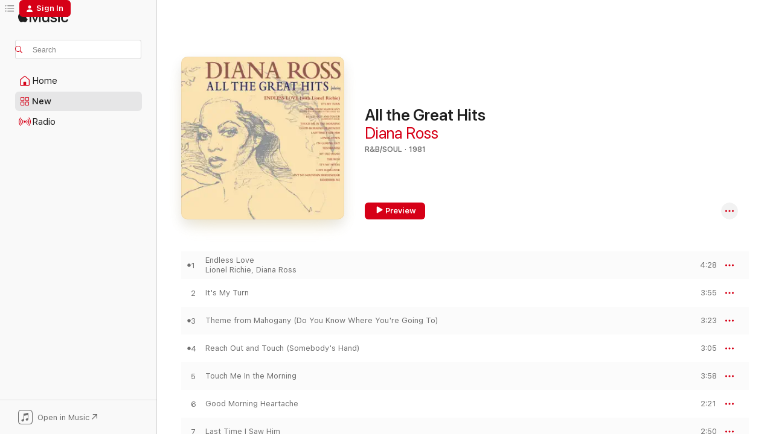

--- FILE ---
content_type: text/html
request_url: https://music.apple.com/us/album/all-the-great-hits/1440828454?app=itunes
body_size: 27449
content:
<!DOCTYPE html>
<html dir="ltr" lang="en-US">
    <head>
        <!-- prettier-ignore -->
        <meta charset="utf-8">
        <!-- prettier-ignore -->
        <meta http-equiv="X-UA-Compatible" content="IE=edge">
        <!-- prettier-ignore -->
        <meta
            name="viewport"
            content="width=device-width,initial-scale=1,interactive-widget=resizes-content"
        >
        <!-- prettier-ignore -->
        <meta name="applicable-device" content="pc,mobile">
        <!-- prettier-ignore -->
        <meta name="referrer" content="strict-origin">
        <!-- prettier-ignore -->
        <link
            rel="apple-touch-icon"
            sizes="180x180"
            href="/assets/favicon/favicon-180.png"
        >
        <!-- prettier-ignore -->
        <link
            rel="icon"
            type="image/png"
            sizes="32x32"
            href="/assets/favicon/favicon-32.png"
        >
        <!-- prettier-ignore -->
        <link
            rel="icon"
            type="image/png"
            sizes="16x16"
            href="/assets/favicon/favicon-16.png"
        >
        <!-- prettier-ignore -->
        <link
            rel="mask-icon"
            href="/assets/favicon/favicon.svg"
            color="#fa233b"
        >
        <!-- prettier-ignore -->
        <link rel="manifest" href="/manifest.json">

        <title>‎All the Great Hits - Album by Diana Ross - Apple Music</title><!-- HEAD_svelte-1cypuwr_START --><link rel="preconnect" href="//www.apple.com/wss/fonts" crossorigin="anonymous"><link rel="stylesheet" href="//www.apple.com/wss/fonts?families=SF+Pro,v4%7CSF+Pro+Icons,v1&amp;display=swap" type="text/css" referrerpolicy="strict-origin-when-cross-origin"><!-- HEAD_svelte-1cypuwr_END --><!-- HEAD_svelte-eg3hvx_START -->    <meta name="description" content="Listen to All the Great Hits by Diana Ross on Apple Music. 1981. 16 Songs. Duration: 1 hour 7 minutes."> <meta name="keywords" content="listen, All the Great Hits, Diana Ross, music, singles, songs, R&amp;B/Soul, streaming music, apple music"> <link rel="canonical" href="https://music.apple.com/us/album/all-the-great-hits/1440828454">   <link rel="alternate" type="application/json+oembed" href="https://music.apple.com/api/oembed?url=https%3A%2F%2Fmusic.apple.com%2Fus%2Falbum%2Fall-the-great-hits%2F1440828454" title="All the Great Hits by Diana Ross on Apple Music">  <meta name="al:ios:app_store_id" content="1108187390"> <meta name="al:ios:app_name" content="Apple Music"> <meta name="apple:content_id" content="1440828454"> <meta name="apple:title" content="All the Great Hits"> <meta name="apple:description" content="Listen to All the Great Hits by Diana Ross on Apple Music. 1981. 16 Songs. Duration: 1 hour 7 minutes.">   <meta property="og:title" content="All the Great Hits by Diana Ross on Apple Music"> <meta property="og:description" content="Album · 1981 · 16 Songs"> <meta property="og:site_name" content="Apple Music - Web Player"> <meta property="og:url" content="https://music.apple.com/us/album/all-the-great-hits/1440828454"> <meta property="og:image" content="https://is1-ssl.mzstatic.com/image/thumb/Music124/v4/c7/24/0d/c7240d1d-e8a3-d8c5-7dbc-239b8ba90df8/06UMGIM01542.rgb.jpg/1200x630bf-60.jpg"> <meta property="og:image:secure_url" content="https://is1-ssl.mzstatic.com/image/thumb/Music124/v4/c7/24/0d/c7240d1d-e8a3-d8c5-7dbc-239b8ba90df8/06UMGIM01542.rgb.jpg/1200x630bf-60.jpg"> <meta property="og:image:alt" content="All the Great Hits by Diana Ross on Apple Music"> <meta property="og:image:width" content="1200"> <meta property="og:image:height" content="630"> <meta property="og:image:type" content="image/jpg"> <meta property="og:type" content="music.album"> <meta property="og:locale" content="en_US">  <meta property="music:song_count" content="16"> <meta property="music:song" content="https://music.apple.com/us/song/endless-love/1440828712"> <meta property="music:song:preview_url:secure_url" content="https://music.apple.com/us/song/endless-love/1440828712"> <meta property="music:song:disc" content="1"> <meta property="music:song:duration" content="PT4M28S"> <meta property="music:song:track" content="1">  <meta property="music:song" content="https://music.apple.com/us/song/its-my-turn/1440828921"> <meta property="music:song:preview_url:secure_url" content="https://music.apple.com/us/song/its-my-turn/1440828921"> <meta property="music:song:disc" content="1"> <meta property="music:song:duration" content="PT3M55S"> <meta property="music:song:track" content="2">  <meta property="music:song" content="https://music.apple.com/us/song/theme-from-mahogany-do-you-know-where-youre-going-to/1440828935"> <meta property="music:song:preview_url:secure_url" content="https://music.apple.com/us/song/theme-from-mahogany-do-you-know-where-youre-going-to/1440828935"> <meta property="music:song:disc" content="1"> <meta property="music:song:duration" content="PT3M23S"> <meta property="music:song:track" content="3">  <meta property="music:song" content="https://music.apple.com/us/song/reach-out-and-touch-somebodys-hand/1440829039"> <meta property="music:song:preview_url:secure_url" content="https://music.apple.com/us/song/reach-out-and-touch-somebodys-hand/1440829039"> <meta property="music:song:disc" content="1"> <meta property="music:song:duration" content="PT3M5S"> <meta property="music:song:track" content="4">  <meta property="music:song" content="https://music.apple.com/us/song/touch-me-in-the-morning/1440829050"> <meta property="music:song:preview_url:secure_url" content="https://music.apple.com/us/song/touch-me-in-the-morning/1440829050"> <meta property="music:song:disc" content="1"> <meta property="music:song:duration" content="PT3M58S"> <meta property="music:song:track" content="5">  <meta property="music:song" content="https://music.apple.com/us/song/good-morning-heartache/1440829152"> <meta property="music:song:preview_url:secure_url" content="https://music.apple.com/us/song/good-morning-heartache/1440829152"> <meta property="music:song:disc" content="1"> <meta property="music:song:duration" content="PT2M21S"> <meta property="music:song:track" content="6">  <meta property="music:song" content="https://music.apple.com/us/song/last-time-i-saw-him/1440829161"> <meta property="music:song:preview_url:secure_url" content="https://music.apple.com/us/song/last-time-i-saw-him/1440829161"> <meta property="music:song:disc" content="1"> <meta property="music:song:duration" content="PT2M50S"> <meta property="music:song:track" content="7">  <meta property="music:song" content="https://music.apple.com/us/song/upside-down/1440829170"> <meta property="music:song:preview_url:secure_url" content="https://music.apple.com/us/song/upside-down/1440829170"> <meta property="music:song:disc" content="1"> <meta property="music:song:duration" content="PT4M5S"> <meta property="music:song:track" content="8">  <meta property="music:song" content="https://music.apple.com/us/song/im-coming-out/1440829180"> <meta property="music:song:preview_url:secure_url" content="https://music.apple.com/us/song/im-coming-out/1440829180"> <meta property="music:song:disc" content="1"> <meta property="music:song:duration" content="PT5M24S"> <meta property="music:song:track" content="9">  <meta property="music:song" content="https://music.apple.com/us/song/tenderness/1440829307"> <meta property="music:song:preview_url:secure_url" content="https://music.apple.com/us/song/tenderness/1440829307"> <meta property="music:song:disc" content="1"> <meta property="music:song:duration" content="PT3M51S"> <meta property="music:song:track" content="10">  <meta property="music:song" content="https://music.apple.com/us/song/my-old-piano/1440829314"> <meta property="music:song:preview_url:secure_url" content="https://music.apple.com/us/song/my-old-piano/1440829314"> <meta property="music:song:disc" content="1"> <meta property="music:song:duration" content="PT3M55S"> <meta property="music:song:track" content="11">  <meta property="music:song" content="https://music.apple.com/us/song/the-boss/1440829318"> <meta property="music:song:preview_url:secure_url" content="https://music.apple.com/us/song/the-boss/1440829318"> <meta property="music:song:disc" content="1"> <meta property="music:song:duration" content="PT3M58S"> <meta property="music:song:track" content="12">  <meta property="music:song" content="https://music.apple.com/us/song/its-my-house/1440829325"> <meta property="music:song:preview_url:secure_url" content="https://music.apple.com/us/song/its-my-house/1440829325"> <meta property="music:song:disc" content="1"> <meta property="music:song:duration" content="PT4M32S"> <meta property="music:song:track" content="13">  <meta property="music:song" content="https://music.apple.com/us/song/love-hangover/1440829631"> <meta property="music:song:preview_url:secure_url" content="https://music.apple.com/us/song/love-hangover/1440829631"> <meta property="music:song:disc" content="1"> <meta property="music:song:duration" content="PT7M48S"> <meta property="music:song:track" content="14">  <meta property="music:song" content="https://music.apple.com/us/song/aint-no-mountain-high-enough/1440829636"> <meta property="music:song:preview_url:secure_url" content="https://music.apple.com/us/song/aint-no-mountain-high-enough/1440829636"> <meta property="music:song:disc" content="1"> <meta property="music:song:duration" content="PT6M17S"> <meta property="music:song:track" content="15">  <meta property="music:song" content="https://music.apple.com/us/song/remember-me/1440829641"> <meta property="music:song:preview_url:secure_url" content="https://music.apple.com/us/song/remember-me/1440829641"> <meta property="music:song:disc" content="1"> <meta property="music:song:duration" content="PT3M29S"> <meta property="music:song:track" content="16">   <meta property="music:musician" content="https://music.apple.com/us/artist/diana-ross/47566"> <meta property="music:release_date" content="1981-10-01T00:00:00.000Z">   <meta name="twitter:title" content="All the Great Hits by Diana Ross on Apple Music"> <meta name="twitter:description" content="Album · 1981 · 16 Songs"> <meta name="twitter:site" content="@AppleMusic"> <meta name="twitter:image" content="https://is1-ssl.mzstatic.com/image/thumb/Music124/v4/c7/24/0d/c7240d1d-e8a3-d8c5-7dbc-239b8ba90df8/06UMGIM01542.rgb.jpg/600x600bf-60.jpg"> <meta name="twitter:image:alt" content="All the Great Hits by Diana Ross on Apple Music"> <meta name="twitter:card" content="summary">       <!-- HTML_TAG_START -->
                <script id=schema:music-album type="application/ld+json">
                    {"@context":"http://schema.org","@type":"MusicAlbum","name":"All the Great Hits","description":"Listen to All the Great Hits by Diana Ross on Apple Music. 1981. 16 Songs. Duration: 1 hour 7 minutes.","citation":[{"@type":"MusicAlbum","image":"https://is1-ssl.mzstatic.com/image/thumb/Music122/v4/e0/45/42/e04542ac-f078-2f00-5395-80f1b7cae5dc/07UMGIM04751.rgb.jpg/1200x630bb.jpg","url":"https://music.apple.com/us/album/diana-ross-the-supremes-the-no-1s/1440739742","name":"Diana Ross & The Supremes: The No. 1's"},{"@type":"MusicAlbum","image":"https://is1-ssl.mzstatic.com/image/thumb/Music221/v4/d4/e7/4b/d4e74b10-3476-3471-4b74-60a05103f876/196872754551.jpg/1200x630bb.jpg","url":"https://music.apple.com/us/album/whitney-houston/1784790555","name":"Whitney Houston"},{"@type":"MusicAlbum","image":"https://is1-ssl.mzstatic.com/image/thumb/Music2/v4/9a/48/8d/9a488d1f-3257-38e7-110a-b0ab9a58bee9/081227323325.jpg/1200x630bb.jpg","url":"https://music.apple.com/us/album/good-times-the-very-best-of-chic-sister-sledge/648149710","name":"Good Times: The Very Best of Chic & Sister Sledge"},{"@type":"MusicAlbum","image":"https://is1-ssl.mzstatic.com/image/thumb/Music221/v4/2f/ca/54/2fca5476-0e8b-8d74-c6a0-7dff18d6d3fa/16UMGIM01072.rgb.jpg/1200x630bb.jpg","url":"https://music.apple.com/us/album/best-of-natalie-cole/1444049692","name":"Best of Natalie Cole"}],"tracks":[{"@type":"MusicRecording","name":"Endless Love","duration":"PT4M28S","url":"https://music.apple.com/us/song/endless-love/1440828712","offers":{"@type":"Offer","category":"free","price":0},"audio":{"@type":"AudioObject","potentialAction":{"@type":"ListenAction","expectsAcceptanceOf":{"@type":"Offer","category":"free"},"target":{"@type":"EntryPoint","actionPlatform":"https://music.apple.com/us/song/endless-love/1440828712"}},"name":"Endless Love","contentUrl":"https://audio-ssl.itunes.apple.com/itunes-assets/AudioPreview221/v4/bc/f6/0e/bcf60e06-1201-8dd8-54cc-5d9bc7eaf891/mzaf_11390532885355954948.plus.aac.ep.m4a","duration":"PT4M28S","uploadDate":"1981-01-01","thumbnailUrl":"https://is1-ssl.mzstatic.com/image/thumb/Music124/v4/c7/24/0d/c7240d1d-e8a3-d8c5-7dbc-239b8ba90df8/06UMGIM01542.rgb.jpg/1200x630bb.jpg"}},{"@type":"MusicRecording","name":"It's My Turn","duration":"PT3M55S","url":"https://music.apple.com/us/song/its-my-turn/1440828921","offers":{"@type":"Offer","category":"free","price":0},"audio":{"@type":"AudioObject","potentialAction":{"@type":"ListenAction","expectsAcceptanceOf":{"@type":"Offer","category":"free"},"target":{"@type":"EntryPoint","actionPlatform":"https://music.apple.com/us/song/its-my-turn/1440828921"}},"name":"It's My Turn","contentUrl":"https://audio-ssl.itunes.apple.com/itunes-assets/AudioPreview211/v4/8a/bd/17/8abd17bc-3b8a-3ca5-568c-c65471d493b1/mzaf_15410300471999482337.plus.aac.ep.m4a","duration":"PT3M55S","uploadDate":"1980-09-29","thumbnailUrl":"https://is1-ssl.mzstatic.com/image/thumb/Music124/v4/c7/24/0d/c7240d1d-e8a3-d8c5-7dbc-239b8ba90df8/06UMGIM01542.rgb.jpg/1200x630bb.jpg"}},{"@type":"MusicRecording","name":"Theme from Mahogany (Do You Know Where You're Going To)","duration":"PT3M23S","url":"https://music.apple.com/us/song/theme-from-mahogany-do-you-know-where-youre-going-to/1440828935","offers":{"@type":"Offer","category":"free","price":0},"audio":{"@type":"AudioObject","potentialAction":{"@type":"ListenAction","expectsAcceptanceOf":{"@type":"Offer","category":"free"},"target":{"@type":"EntryPoint","actionPlatform":"https://music.apple.com/us/song/theme-from-mahogany-do-you-know-where-youre-going-to/1440828935"}},"name":"Theme from Mahogany (Do You Know Where You're Going To)","contentUrl":"https://audio-ssl.itunes.apple.com/itunes-assets/AudioPreview211/v4/13/39/cb/1339cb8b-2230-0273-2ba6-fa56338da23d/mzaf_13225194285762976691.plus.aac.ep.m4a","duration":"PT3M23S","uploadDate":"1975-09-24","thumbnailUrl":"https://is1-ssl.mzstatic.com/image/thumb/Music124/v4/c7/24/0d/c7240d1d-e8a3-d8c5-7dbc-239b8ba90df8/06UMGIM01542.rgb.jpg/1200x630bb.jpg"}},{"@type":"MusicRecording","name":"Reach Out and Touch (Somebody's Hand)","duration":"PT3M5S","url":"https://music.apple.com/us/song/reach-out-and-touch-somebodys-hand/1440829039","offers":{"@type":"Offer","category":"free","price":0},"audio":{"@type":"AudioObject","potentialAction":{"@type":"ListenAction","expectsAcceptanceOf":{"@type":"Offer","category":"free"},"target":{"@type":"EntryPoint","actionPlatform":"https://music.apple.com/us/song/reach-out-and-touch-somebodys-hand/1440829039"}},"name":"Reach Out and Touch (Somebody's Hand)","contentUrl":"https://audio-ssl.itunes.apple.com/itunes-assets/AudioPreview221/v4/de/63/40/de634071-d3e3-7658-9ec4-0b1594a725c2/mzaf_6236075404406560773.plus.aac.ep.m4a","duration":"PT3M5S","uploadDate":"1970-04-01","thumbnailUrl":"https://is1-ssl.mzstatic.com/image/thumb/Music124/v4/c7/24/0d/c7240d1d-e8a3-d8c5-7dbc-239b8ba90df8/06UMGIM01542.rgb.jpg/1200x630bb.jpg"}},{"@type":"MusicRecording","name":"Touch Me In the Morning","duration":"PT3M58S","url":"https://music.apple.com/us/song/touch-me-in-the-morning/1440829050","offers":{"@type":"Offer","category":"free","price":0},"audio":{"@type":"AudioObject","potentialAction":{"@type":"ListenAction","expectsAcceptanceOf":{"@type":"Offer","category":"free"},"target":{"@type":"EntryPoint","actionPlatform":"https://music.apple.com/us/song/touch-me-in-the-morning/1440829050"}},"name":"Touch Me In the Morning","contentUrl":"https://audio-ssl.itunes.apple.com/itunes-assets/AudioPreview221/v4/c2/56/90/c25690e5-f8ba-b40e-a902-59576ed50ed6/mzaf_11773484370875769875.plus.aac.ep.m4a","duration":"PT3M58S","uploadDate":"1981-10-01","thumbnailUrl":"https://is1-ssl.mzstatic.com/image/thumb/Music124/v4/c7/24/0d/c7240d1d-e8a3-d8c5-7dbc-239b8ba90df8/06UMGIM01542.rgb.jpg/1200x630bb.jpg"}},{"@type":"MusicRecording","name":"Good Morning Heartache","duration":"PT2M21S","url":"https://music.apple.com/us/song/good-morning-heartache/1440829152","offers":{"@type":"Offer","category":"free","price":0},"audio":{"@type":"AudioObject","potentialAction":{"@type":"ListenAction","expectsAcceptanceOf":{"@type":"Offer","category":"free"},"target":{"@type":"EntryPoint","actionPlatform":"https://music.apple.com/us/song/good-morning-heartache/1440829152"}},"name":"Good Morning Heartache","contentUrl":"https://audio-ssl.itunes.apple.com/itunes-assets/AudioPreview211/v4/cb/07/ec/cb07ec03-543f-d0ec-da6d-9ee36ae0647a/mzaf_17899730018844670019.plus.aac.p.m4a","duration":"PT2M21S","uploadDate":"1972-10-01","thumbnailUrl":"https://is1-ssl.mzstatic.com/image/thumb/Music124/v4/c7/24/0d/c7240d1d-e8a3-d8c5-7dbc-239b8ba90df8/06UMGIM01542.rgb.jpg/1200x630bb.jpg"}},{"@type":"MusicRecording","name":"Last Time I Saw Him","duration":"PT2M50S","url":"https://music.apple.com/us/song/last-time-i-saw-him/1440829161","offers":{"@type":"Offer","category":"free","price":0},"audio":{"@type":"AudioObject","potentialAction":{"@type":"ListenAction","expectsAcceptanceOf":{"@type":"Offer","category":"free"},"target":{"@type":"EntryPoint","actionPlatform":"https://music.apple.com/us/song/last-time-i-saw-him/1440829161"}},"name":"Last Time I Saw Him","contentUrl":"https://audio-ssl.itunes.apple.com/itunes-assets/AudioPreview211/v4/c9/82/35/c9823576-7ec1-6888-9000-c8a33d186d25/mzaf_15047190007020464079.plus.aac.ep.m4a","duration":"PT2M50S","uploadDate":"1973-12-06","thumbnailUrl":"https://is1-ssl.mzstatic.com/image/thumb/Music124/v4/c7/24/0d/c7240d1d-e8a3-d8c5-7dbc-239b8ba90df8/06UMGIM01542.rgb.jpg/1200x630bb.jpg"}},{"@type":"MusicRecording","name":"Upside Down","duration":"PT4M5S","url":"https://music.apple.com/us/song/upside-down/1440829170","offers":{"@type":"Offer","category":"free","price":0},"audio":{"@type":"AudioObject","potentialAction":{"@type":"ListenAction","expectsAcceptanceOf":{"@type":"Offer","category":"free"},"target":{"@type":"EntryPoint","actionPlatform":"https://music.apple.com/us/song/upside-down/1440829170"}},"name":"Upside Down","contentUrl":"https://audio-ssl.itunes.apple.com/itunes-assets/AudioPreview211/v4/0a/c1/11/0ac1117a-4147-7ff4-51f1-c29bead58f9b/mzaf_7090706603003861595.plus.aac.ep.m4a","duration":"PT4M5S","uploadDate":"1980-05-22","thumbnailUrl":"https://is1-ssl.mzstatic.com/image/thumb/Music124/v4/c7/24/0d/c7240d1d-e8a3-d8c5-7dbc-239b8ba90df8/06UMGIM01542.rgb.jpg/1200x630bb.jpg"}},{"@type":"MusicRecording","name":"I'm Coming Out","duration":"PT5M24S","url":"https://music.apple.com/us/song/im-coming-out/1440829180","offers":{"@type":"Offer","category":"free","price":0},"audio":{"@type":"AudioObject","potentialAction":{"@type":"ListenAction","expectsAcceptanceOf":{"@type":"Offer","category":"free"},"target":{"@type":"EntryPoint","actionPlatform":"https://music.apple.com/us/song/im-coming-out/1440829180"}},"name":"I'm Coming Out","contentUrl":"https://audio-ssl.itunes.apple.com/itunes-assets/AudioPreview221/v4/dd/99/eb/dd99eb0c-17f7-2462-32b7-e866b4abdadb/mzaf_1796892971202787344.plus.aac.ep.m4a","duration":"PT5M24S","uploadDate":"1980-05-22","thumbnailUrl":"https://is1-ssl.mzstatic.com/image/thumb/Music124/v4/c7/24/0d/c7240d1d-e8a3-d8c5-7dbc-239b8ba90df8/06UMGIM01542.rgb.jpg/1200x630bb.jpg"}},{"@type":"MusicRecording","name":"Tenderness","duration":"PT3M51S","url":"https://music.apple.com/us/song/tenderness/1440829307","offers":{"@type":"Offer","category":"free","price":0},"audio":{"@type":"AudioObject","potentialAction":{"@type":"ListenAction","expectsAcceptanceOf":{"@type":"Offer","category":"free"},"target":{"@type":"EntryPoint","actionPlatform":"https://music.apple.com/us/song/tenderness/1440829307"}},"name":"Tenderness","contentUrl":"https://audio-ssl.itunes.apple.com/itunes-assets/AudioPreview221/v4/e8/b0/2b/e8b02b53-bdd9-ecc3-c4c3-a676ffe24cf5/mzaf_8947490296617425193.plus.aac.ep.m4a","duration":"PT3M51S","uploadDate":"1980-05-22","thumbnailUrl":"https://is1-ssl.mzstatic.com/image/thumb/Music124/v4/c7/24/0d/c7240d1d-e8a3-d8c5-7dbc-239b8ba90df8/06UMGIM01542.rgb.jpg/1200x630bb.jpg"}},{"@type":"MusicRecording","name":"My Old Piano","duration":"PT3M55S","url":"https://music.apple.com/us/song/my-old-piano/1440829314","offers":{"@type":"Offer","category":"free","price":0},"audio":{"@type":"AudioObject","potentialAction":{"@type":"ListenAction","expectsAcceptanceOf":{"@type":"Offer","category":"free"},"target":{"@type":"EntryPoint","actionPlatform":"https://music.apple.com/us/song/my-old-piano/1440829314"}},"name":"My Old Piano","contentUrl":"https://audio-ssl.itunes.apple.com/itunes-assets/AudioPreview211/v4/5f/06/15/5f0615a8-d1e2-9b16-289b-54647d002129/mzaf_4161221022515408201.plus.aac.ep.m4a","duration":"PT3M55S","uploadDate":"1980-05-22","thumbnailUrl":"https://is1-ssl.mzstatic.com/image/thumb/Music124/v4/c7/24/0d/c7240d1d-e8a3-d8c5-7dbc-239b8ba90df8/06UMGIM01542.rgb.jpg/1200x630bb.jpg"}},{"@type":"MusicRecording","name":"The Boss","duration":"PT3M58S","url":"https://music.apple.com/us/song/the-boss/1440829318","offers":{"@type":"Offer","category":"free","price":0},"audio":{"@type":"AudioObject","potentialAction":{"@type":"ListenAction","expectsAcceptanceOf":{"@type":"Offer","category":"free"},"target":{"@type":"EntryPoint","actionPlatform":"https://music.apple.com/us/song/the-boss/1440829318"}},"name":"The Boss","contentUrl":"https://audio-ssl.itunes.apple.com/itunes-assets/AudioPreview211/v4/88/e2/3e/88e23eb6-0a58-a280-3a57-a47a36cecb81/mzaf_17302540928164942004.plus.aac.ep.m4a","duration":"PT3M58S","uploadDate":"1979-05-22","thumbnailUrl":"https://is1-ssl.mzstatic.com/image/thumb/Music124/v4/c7/24/0d/c7240d1d-e8a3-d8c5-7dbc-239b8ba90df8/06UMGIM01542.rgb.jpg/1200x630bb.jpg"}},{"@type":"MusicRecording","name":"It's My House","duration":"PT4M32S","url":"https://music.apple.com/us/song/its-my-house/1440829325","offers":{"@type":"Offer","category":"free","price":0},"audio":{"@type":"AudioObject","potentialAction":{"@type":"ListenAction","expectsAcceptanceOf":{"@type":"Offer","category":"free"},"target":{"@type":"EntryPoint","actionPlatform":"https://music.apple.com/us/song/its-my-house/1440829325"}},"name":"It's My House","contentUrl":"https://audio-ssl.itunes.apple.com/itunes-assets/AudioPreview211/v4/91/bb/59/91bb59c8-fc83-9fef-65d1-f80f54ce38e9/mzaf_8139750074486297586.plus.aac.ep.m4a","duration":"PT4M32S","uploadDate":"1979-05-23","thumbnailUrl":"https://is1-ssl.mzstatic.com/image/thumb/Music124/v4/c7/24/0d/c7240d1d-e8a3-d8c5-7dbc-239b8ba90df8/06UMGIM01542.rgb.jpg/1200x630bb.jpg"}},{"@type":"MusicRecording","name":"Love Hangover","duration":"PT7M48S","url":"https://music.apple.com/us/song/love-hangover/1440829631","offers":{"@type":"Offer","category":"free","price":0},"audio":{"@type":"AudioObject","potentialAction":{"@type":"ListenAction","expectsAcceptanceOf":{"@type":"Offer","category":"free"},"target":{"@type":"EntryPoint","actionPlatform":"https://music.apple.com/us/song/love-hangover/1440829631"}},"name":"Love Hangover","contentUrl":"https://audio-ssl.itunes.apple.com/itunes-assets/AudioPreview211/v4/9b/77/57/9b7757bd-5a6e-cb24-b2ec-df241742afda/mzaf_8098357642460854247.plus.aac.ep.m4a","duration":"PT7M48S","uploadDate":"1976-02-10","thumbnailUrl":"https://is1-ssl.mzstatic.com/image/thumb/Music124/v4/c7/24/0d/c7240d1d-e8a3-d8c5-7dbc-239b8ba90df8/06UMGIM01542.rgb.jpg/1200x630bb.jpg"}},{"@type":"MusicRecording","name":"Ain't No Mountain High Enough","duration":"PT6M17S","url":"https://music.apple.com/us/song/aint-no-mountain-high-enough/1440829636","offers":{"@type":"Offer","category":"free","price":0},"audio":{"@type":"AudioObject","potentialAction":{"@type":"ListenAction","expectsAcceptanceOf":{"@type":"Offer","category":"free"},"target":{"@type":"EntryPoint","actionPlatform":"https://music.apple.com/us/song/aint-no-mountain-high-enough/1440829636"}},"name":"Ain't No Mountain High Enough","contentUrl":"https://audio-ssl.itunes.apple.com/itunes-assets/AudioPreview211/v4/11/d7/01/11d70130-c76d-e5b7-42a5-f7384b90a865/mzaf_15215069434513397908.plus.aac.ep.m4a","duration":"PT6M17S","uploadDate":"1970-06-19","thumbnailUrl":"https://is1-ssl.mzstatic.com/image/thumb/Music124/v4/c7/24/0d/c7240d1d-e8a3-d8c5-7dbc-239b8ba90df8/06UMGIM01542.rgb.jpg/1200x630bb.jpg"}},{"@type":"MusicRecording","name":"Remember Me","duration":"PT3M29S","url":"https://music.apple.com/us/song/remember-me/1440829641","offers":{"@type":"Offer","category":"free","price":0},"audio":{"@type":"AudioObject","potentialAction":{"@type":"ListenAction","expectsAcceptanceOf":{"@type":"Offer","category":"free"},"target":{"@type":"EntryPoint","actionPlatform":"https://music.apple.com/us/song/remember-me/1440829641"}},"name":"Remember Me","contentUrl":"https://audio-ssl.itunes.apple.com/itunes-assets/AudioPreview211/v4/71/71/96/717196ef-a023-2927-7967-aa0090cb01f5/mzaf_9528381602388484690.plus.aac.ep.m4a","duration":"PT3M29S","uploadDate":"1970-12-01","thumbnailUrl":"https://is1-ssl.mzstatic.com/image/thumb/Music124/v4/c7/24/0d/c7240d1d-e8a3-d8c5-7dbc-239b8ba90df8/06UMGIM01542.rgb.jpg/1200x630bb.jpg"}}],"workExample":[{"@type":"MusicAlbum","image":"https://is1-ssl.mzstatic.com/image/thumb/Music125/v4/3c/f1/eb/3cf1eb90-7603-b69b-4522-fbeffb9fa98f/886445099492.jpg/1200x630bb.jpg","url":"https://music.apple.com/us/album/swept-away-expanded-edition/972853031","name":"Swept Away (Expanded Edition)"},{"@type":"MusicAlbum","image":"https://is1-ssl.mzstatic.com/image/thumb/Music115/v4/aa/87/1c/aa871c20-95be-38bd-97e3-ecfeb8ec404b/15UMGIM06551.rgb.jpg/1200x630bb.jpg","url":"https://music.apple.com/us/album/diana/1443159760","name":"Diana"},{"@type":"MusicAlbum","image":"https://is1-ssl.mzstatic.com/image/thumb/Music122/v4/19/bf/13/19bf1349-0af8-1cab-51f8-6727cf683af3/22UMGIM67397.rgb.jpg/1200x630bb.jpg","url":"https://music.apple.com/us/album/turn-up-the-sunshine-pnau-remix-from-minions-the-rise/1631853488","name":"Turn Up The Sunshine (PNAU Remix) [From 'Minions: The Rise of Gru' Soundtrack] - Single"},{"@type":"MusicAlbum","image":"https://is1-ssl.mzstatic.com/image/thumb/Music112/v4/c5/32/53/c5325386-df33-9f20-519c-b1822a7022bc/06UMGIM01548.rgb.jpg/1200x630bb.jpg","url":"https://music.apple.com/us/album/the-boss-expanded-edition/1443815134","name":"The Boss (Expanded Edition)"},{"@type":"MusicAlbum","image":"https://is1-ssl.mzstatic.com/image/thumb/Music125/v4/44/66/5c/44665ca9-c015-a34b-9601-6f2a1364b6ca/21UMGIM42882.rgb.jpg/1200x630bb.jpg","url":"https://music.apple.com/us/album/thank-you/1571481621","name":"Thank You"},{"@type":"MusicAlbum","image":"https://is1-ssl.mzstatic.com/image/thumb/Music118/v4/90/81/a4/9081a4d8-9d6a-5703-6770-d8f2bb71b26a/00602567826934.rgb.jpg/1200x630bb.jpg","url":"https://music.apple.com/us/album/diana-marvin-deluxe-edition/1423297531","name":"Diana & Marvin (Deluxe Edition)"},{"@type":"MusicAlbum","image":"https://is1-ssl.mzstatic.com/image/thumb/Music123/v4/89/03/75/89037593-d6b1-c41d-2fa1-1d9b1890d67e/20UMGIM20227.rgb.jpg/1200x630bb.jpg","url":"https://music.apple.com/us/album/supertonic-mixes/1504727660","name":"Supertonic: Mixes"},{"@type":"MusicAlbum","image":"https://is1-ssl.mzstatic.com/image/thumb/Music3/v4/fa/7c/df/fa7cdf15-6fa5-d1b0-a430-4fdb14ff1628/888880749925.jpg/1200x630bb.jpg","url":"https://music.apple.com/us/album/greatest-hits-the-rca-years/972857679","name":"Greatest Hits: The RCA Years"},{"@type":"MusicAlbum","image":"https://is1-ssl.mzstatic.com/image/thumb/Music124/v4/1f/cf/49/1fcf493f-f0f0-cd8d-1f8c-44ea87409c3b/19UMGIM32007.rgb.jpg/1200x630bb.jpg","url":"https://music.apple.com/us/album/every-day-is-a-new-day/1460192679","name":"Every Day Is A New Day"},{"@type":"MusicAlbum","image":"https://is1-ssl.mzstatic.com/image/thumb/Music124/v4/68/86/23/68862316-f33d-e670-fbca-995d4188ff89/00602547223661.rgb.jpg/1200x630bb.jpg","url":"https://music.apple.com/us/album/lady-sings-the-blues-original-motion-picture-soundtrack/1442869634","name":"Lady Sings the Blues (Original Motion Picture Soundtrack)"},{"@type":"MusicAlbum","image":"https://is1-ssl.mzstatic.com/image/thumb/Music5/v4/8a/d2/c0/8ad2c020-f013-afa9-2848-5d4a142d8c89/886445099416.jpg/1200x630bb.jpg","url":"https://music.apple.com/us/album/why-do-fools-fall-in-love-expanded-edition/972852258","name":"Why Do Fools Fall in Love (Expanded Edition)"},{"@type":"MusicAlbum","image":"https://is1-ssl.mzstatic.com/image/thumb/Music123/v4/6a/63/9b/6a639b03-d373-e1bd-aa35-10aa3404ef2e/06UMGIM11963.rgb.jpg/1200x630bb.jpg","url":"https://music.apple.com/us/album/the-motown-anthology/1445748288","name":"The Motown Anthology"},{"@type":"MusicAlbum","image":"https://is1-ssl.mzstatic.com/image/thumb/Music122/v4/58/db/aa/58dbaab9-04c8-7c22-0ff8-2c87cd2ba5b8/17UM1IM42829.rgb.jpg/1200x630bb.jpg","url":"https://music.apple.com/us/album/diamond-diana-the-legacy-collection/1445666728","name":"Diamond Diana: The Legacy Collection"},{"@type":"MusicAlbum","image":"https://is1-ssl.mzstatic.com/image/thumb/Music118/v4/a3/19/cb/a319cb81-1f37-31d2-7034-f5006bdca153/00044001681820.rgb.jpg/1200x630bb.jpg","url":"https://music.apple.com/us/album/diana-ross-1970-expanded-edition/1443200855","name":"Diana Ross (1970) [Expanded Edition]"},{"@type":"MusicAlbum","image":"https://is1-ssl.mzstatic.com/image/thumb/Music122/v4/ab/c0/13/abc01397-9a17-3964-3be3-7d9c4d96f04f/12UMGIM00393.rgb.jpg/1200x630bb.jpg","url":"https://music.apple.com/us/album/diana-ross-1976-expanded-edition/1444055084","name":"Diana Ross (1976) [Expanded Edition]"},{"@type":"MusicRecording","name":"Endless Love","duration":"PT4M28S","url":"https://music.apple.com/us/song/endless-love/1440828712","offers":{"@type":"Offer","category":"free","price":0},"audio":{"@type":"AudioObject","potentialAction":{"@type":"ListenAction","expectsAcceptanceOf":{"@type":"Offer","category":"free"},"target":{"@type":"EntryPoint","actionPlatform":"https://music.apple.com/us/song/endless-love/1440828712"}},"name":"Endless Love","contentUrl":"https://audio-ssl.itunes.apple.com/itunes-assets/AudioPreview221/v4/bc/f6/0e/bcf60e06-1201-8dd8-54cc-5d9bc7eaf891/mzaf_11390532885355954948.plus.aac.ep.m4a","duration":"PT4M28S","uploadDate":"1981-01-01","thumbnailUrl":"https://is1-ssl.mzstatic.com/image/thumb/Music124/v4/c7/24/0d/c7240d1d-e8a3-d8c5-7dbc-239b8ba90df8/06UMGIM01542.rgb.jpg/1200x630bb.jpg"}},{"@type":"MusicRecording","name":"It's My Turn","duration":"PT3M55S","url":"https://music.apple.com/us/song/its-my-turn/1440828921","offers":{"@type":"Offer","category":"free","price":0},"audio":{"@type":"AudioObject","potentialAction":{"@type":"ListenAction","expectsAcceptanceOf":{"@type":"Offer","category":"free"},"target":{"@type":"EntryPoint","actionPlatform":"https://music.apple.com/us/song/its-my-turn/1440828921"}},"name":"It's My Turn","contentUrl":"https://audio-ssl.itunes.apple.com/itunes-assets/AudioPreview211/v4/8a/bd/17/8abd17bc-3b8a-3ca5-568c-c65471d493b1/mzaf_15410300471999482337.plus.aac.ep.m4a","duration":"PT3M55S","uploadDate":"1980-09-29","thumbnailUrl":"https://is1-ssl.mzstatic.com/image/thumb/Music124/v4/c7/24/0d/c7240d1d-e8a3-d8c5-7dbc-239b8ba90df8/06UMGIM01542.rgb.jpg/1200x630bb.jpg"}},{"@type":"MusicRecording","name":"Theme from Mahogany (Do You Know Where You're Going To)","duration":"PT3M23S","url":"https://music.apple.com/us/song/theme-from-mahogany-do-you-know-where-youre-going-to/1440828935","offers":{"@type":"Offer","category":"free","price":0},"audio":{"@type":"AudioObject","potentialAction":{"@type":"ListenAction","expectsAcceptanceOf":{"@type":"Offer","category":"free"},"target":{"@type":"EntryPoint","actionPlatform":"https://music.apple.com/us/song/theme-from-mahogany-do-you-know-where-youre-going-to/1440828935"}},"name":"Theme from Mahogany (Do You Know Where You're Going To)","contentUrl":"https://audio-ssl.itunes.apple.com/itunes-assets/AudioPreview211/v4/13/39/cb/1339cb8b-2230-0273-2ba6-fa56338da23d/mzaf_13225194285762976691.plus.aac.ep.m4a","duration":"PT3M23S","uploadDate":"1975-09-24","thumbnailUrl":"https://is1-ssl.mzstatic.com/image/thumb/Music124/v4/c7/24/0d/c7240d1d-e8a3-d8c5-7dbc-239b8ba90df8/06UMGIM01542.rgb.jpg/1200x630bb.jpg"}},{"@type":"MusicRecording","name":"Reach Out and Touch (Somebody's Hand)","duration":"PT3M5S","url":"https://music.apple.com/us/song/reach-out-and-touch-somebodys-hand/1440829039","offers":{"@type":"Offer","category":"free","price":0},"audio":{"@type":"AudioObject","potentialAction":{"@type":"ListenAction","expectsAcceptanceOf":{"@type":"Offer","category":"free"},"target":{"@type":"EntryPoint","actionPlatform":"https://music.apple.com/us/song/reach-out-and-touch-somebodys-hand/1440829039"}},"name":"Reach Out and Touch (Somebody's Hand)","contentUrl":"https://audio-ssl.itunes.apple.com/itunes-assets/AudioPreview221/v4/de/63/40/de634071-d3e3-7658-9ec4-0b1594a725c2/mzaf_6236075404406560773.plus.aac.ep.m4a","duration":"PT3M5S","uploadDate":"1970-04-01","thumbnailUrl":"https://is1-ssl.mzstatic.com/image/thumb/Music124/v4/c7/24/0d/c7240d1d-e8a3-d8c5-7dbc-239b8ba90df8/06UMGIM01542.rgb.jpg/1200x630bb.jpg"}},{"@type":"MusicRecording","name":"Touch Me In the Morning","duration":"PT3M58S","url":"https://music.apple.com/us/song/touch-me-in-the-morning/1440829050","offers":{"@type":"Offer","category":"free","price":0},"audio":{"@type":"AudioObject","potentialAction":{"@type":"ListenAction","expectsAcceptanceOf":{"@type":"Offer","category":"free"},"target":{"@type":"EntryPoint","actionPlatform":"https://music.apple.com/us/song/touch-me-in-the-morning/1440829050"}},"name":"Touch Me In the Morning","contentUrl":"https://audio-ssl.itunes.apple.com/itunes-assets/AudioPreview221/v4/c2/56/90/c25690e5-f8ba-b40e-a902-59576ed50ed6/mzaf_11773484370875769875.plus.aac.ep.m4a","duration":"PT3M58S","uploadDate":"1981-10-01","thumbnailUrl":"https://is1-ssl.mzstatic.com/image/thumb/Music124/v4/c7/24/0d/c7240d1d-e8a3-d8c5-7dbc-239b8ba90df8/06UMGIM01542.rgb.jpg/1200x630bb.jpg"}},{"@type":"MusicRecording","name":"Good Morning Heartache","duration":"PT2M21S","url":"https://music.apple.com/us/song/good-morning-heartache/1440829152","offers":{"@type":"Offer","category":"free","price":0},"audio":{"@type":"AudioObject","potentialAction":{"@type":"ListenAction","expectsAcceptanceOf":{"@type":"Offer","category":"free"},"target":{"@type":"EntryPoint","actionPlatform":"https://music.apple.com/us/song/good-morning-heartache/1440829152"}},"name":"Good Morning Heartache","contentUrl":"https://audio-ssl.itunes.apple.com/itunes-assets/AudioPreview211/v4/cb/07/ec/cb07ec03-543f-d0ec-da6d-9ee36ae0647a/mzaf_17899730018844670019.plus.aac.p.m4a","duration":"PT2M21S","uploadDate":"1972-10-01","thumbnailUrl":"https://is1-ssl.mzstatic.com/image/thumb/Music124/v4/c7/24/0d/c7240d1d-e8a3-d8c5-7dbc-239b8ba90df8/06UMGIM01542.rgb.jpg/1200x630bb.jpg"}},{"@type":"MusicRecording","name":"Last Time I Saw Him","duration":"PT2M50S","url":"https://music.apple.com/us/song/last-time-i-saw-him/1440829161","offers":{"@type":"Offer","category":"free","price":0},"audio":{"@type":"AudioObject","potentialAction":{"@type":"ListenAction","expectsAcceptanceOf":{"@type":"Offer","category":"free"},"target":{"@type":"EntryPoint","actionPlatform":"https://music.apple.com/us/song/last-time-i-saw-him/1440829161"}},"name":"Last Time I Saw Him","contentUrl":"https://audio-ssl.itunes.apple.com/itunes-assets/AudioPreview211/v4/c9/82/35/c9823576-7ec1-6888-9000-c8a33d186d25/mzaf_15047190007020464079.plus.aac.ep.m4a","duration":"PT2M50S","uploadDate":"1973-12-06","thumbnailUrl":"https://is1-ssl.mzstatic.com/image/thumb/Music124/v4/c7/24/0d/c7240d1d-e8a3-d8c5-7dbc-239b8ba90df8/06UMGIM01542.rgb.jpg/1200x630bb.jpg"}},{"@type":"MusicRecording","name":"Upside Down","duration":"PT4M5S","url":"https://music.apple.com/us/song/upside-down/1440829170","offers":{"@type":"Offer","category":"free","price":0},"audio":{"@type":"AudioObject","potentialAction":{"@type":"ListenAction","expectsAcceptanceOf":{"@type":"Offer","category":"free"},"target":{"@type":"EntryPoint","actionPlatform":"https://music.apple.com/us/song/upside-down/1440829170"}},"name":"Upside Down","contentUrl":"https://audio-ssl.itunes.apple.com/itunes-assets/AudioPreview211/v4/0a/c1/11/0ac1117a-4147-7ff4-51f1-c29bead58f9b/mzaf_7090706603003861595.plus.aac.ep.m4a","duration":"PT4M5S","uploadDate":"1980-05-22","thumbnailUrl":"https://is1-ssl.mzstatic.com/image/thumb/Music124/v4/c7/24/0d/c7240d1d-e8a3-d8c5-7dbc-239b8ba90df8/06UMGIM01542.rgb.jpg/1200x630bb.jpg"}},{"@type":"MusicRecording","name":"I'm Coming Out","duration":"PT5M24S","url":"https://music.apple.com/us/song/im-coming-out/1440829180","offers":{"@type":"Offer","category":"free","price":0},"audio":{"@type":"AudioObject","potentialAction":{"@type":"ListenAction","expectsAcceptanceOf":{"@type":"Offer","category":"free"},"target":{"@type":"EntryPoint","actionPlatform":"https://music.apple.com/us/song/im-coming-out/1440829180"}},"name":"I'm Coming Out","contentUrl":"https://audio-ssl.itunes.apple.com/itunes-assets/AudioPreview221/v4/dd/99/eb/dd99eb0c-17f7-2462-32b7-e866b4abdadb/mzaf_1796892971202787344.plus.aac.ep.m4a","duration":"PT5M24S","uploadDate":"1980-05-22","thumbnailUrl":"https://is1-ssl.mzstatic.com/image/thumb/Music124/v4/c7/24/0d/c7240d1d-e8a3-d8c5-7dbc-239b8ba90df8/06UMGIM01542.rgb.jpg/1200x630bb.jpg"}},{"@type":"MusicRecording","name":"Tenderness","duration":"PT3M51S","url":"https://music.apple.com/us/song/tenderness/1440829307","offers":{"@type":"Offer","category":"free","price":0},"audio":{"@type":"AudioObject","potentialAction":{"@type":"ListenAction","expectsAcceptanceOf":{"@type":"Offer","category":"free"},"target":{"@type":"EntryPoint","actionPlatform":"https://music.apple.com/us/song/tenderness/1440829307"}},"name":"Tenderness","contentUrl":"https://audio-ssl.itunes.apple.com/itunes-assets/AudioPreview221/v4/e8/b0/2b/e8b02b53-bdd9-ecc3-c4c3-a676ffe24cf5/mzaf_8947490296617425193.plus.aac.ep.m4a","duration":"PT3M51S","uploadDate":"1980-05-22","thumbnailUrl":"https://is1-ssl.mzstatic.com/image/thumb/Music124/v4/c7/24/0d/c7240d1d-e8a3-d8c5-7dbc-239b8ba90df8/06UMGIM01542.rgb.jpg/1200x630bb.jpg"}},{"@type":"MusicRecording","name":"My Old Piano","duration":"PT3M55S","url":"https://music.apple.com/us/song/my-old-piano/1440829314","offers":{"@type":"Offer","category":"free","price":0},"audio":{"@type":"AudioObject","potentialAction":{"@type":"ListenAction","expectsAcceptanceOf":{"@type":"Offer","category":"free"},"target":{"@type":"EntryPoint","actionPlatform":"https://music.apple.com/us/song/my-old-piano/1440829314"}},"name":"My Old Piano","contentUrl":"https://audio-ssl.itunes.apple.com/itunes-assets/AudioPreview211/v4/5f/06/15/5f0615a8-d1e2-9b16-289b-54647d002129/mzaf_4161221022515408201.plus.aac.ep.m4a","duration":"PT3M55S","uploadDate":"1980-05-22","thumbnailUrl":"https://is1-ssl.mzstatic.com/image/thumb/Music124/v4/c7/24/0d/c7240d1d-e8a3-d8c5-7dbc-239b8ba90df8/06UMGIM01542.rgb.jpg/1200x630bb.jpg"}},{"@type":"MusicRecording","name":"The Boss","duration":"PT3M58S","url":"https://music.apple.com/us/song/the-boss/1440829318","offers":{"@type":"Offer","category":"free","price":0},"audio":{"@type":"AudioObject","potentialAction":{"@type":"ListenAction","expectsAcceptanceOf":{"@type":"Offer","category":"free"},"target":{"@type":"EntryPoint","actionPlatform":"https://music.apple.com/us/song/the-boss/1440829318"}},"name":"The Boss","contentUrl":"https://audio-ssl.itunes.apple.com/itunes-assets/AudioPreview211/v4/88/e2/3e/88e23eb6-0a58-a280-3a57-a47a36cecb81/mzaf_17302540928164942004.plus.aac.ep.m4a","duration":"PT3M58S","uploadDate":"1979-05-22","thumbnailUrl":"https://is1-ssl.mzstatic.com/image/thumb/Music124/v4/c7/24/0d/c7240d1d-e8a3-d8c5-7dbc-239b8ba90df8/06UMGIM01542.rgb.jpg/1200x630bb.jpg"}},{"@type":"MusicRecording","name":"It's My House","duration":"PT4M32S","url":"https://music.apple.com/us/song/its-my-house/1440829325","offers":{"@type":"Offer","category":"free","price":0},"audio":{"@type":"AudioObject","potentialAction":{"@type":"ListenAction","expectsAcceptanceOf":{"@type":"Offer","category":"free"},"target":{"@type":"EntryPoint","actionPlatform":"https://music.apple.com/us/song/its-my-house/1440829325"}},"name":"It's My House","contentUrl":"https://audio-ssl.itunes.apple.com/itunes-assets/AudioPreview211/v4/91/bb/59/91bb59c8-fc83-9fef-65d1-f80f54ce38e9/mzaf_8139750074486297586.plus.aac.ep.m4a","duration":"PT4M32S","uploadDate":"1979-05-23","thumbnailUrl":"https://is1-ssl.mzstatic.com/image/thumb/Music124/v4/c7/24/0d/c7240d1d-e8a3-d8c5-7dbc-239b8ba90df8/06UMGIM01542.rgb.jpg/1200x630bb.jpg"}},{"@type":"MusicRecording","name":"Love Hangover","duration":"PT7M48S","url":"https://music.apple.com/us/song/love-hangover/1440829631","offers":{"@type":"Offer","category":"free","price":0},"audio":{"@type":"AudioObject","potentialAction":{"@type":"ListenAction","expectsAcceptanceOf":{"@type":"Offer","category":"free"},"target":{"@type":"EntryPoint","actionPlatform":"https://music.apple.com/us/song/love-hangover/1440829631"}},"name":"Love Hangover","contentUrl":"https://audio-ssl.itunes.apple.com/itunes-assets/AudioPreview211/v4/9b/77/57/9b7757bd-5a6e-cb24-b2ec-df241742afda/mzaf_8098357642460854247.plus.aac.ep.m4a","duration":"PT7M48S","uploadDate":"1976-02-10","thumbnailUrl":"https://is1-ssl.mzstatic.com/image/thumb/Music124/v4/c7/24/0d/c7240d1d-e8a3-d8c5-7dbc-239b8ba90df8/06UMGIM01542.rgb.jpg/1200x630bb.jpg"}},{"@type":"MusicRecording","name":"Ain't No Mountain High Enough","duration":"PT6M17S","url":"https://music.apple.com/us/song/aint-no-mountain-high-enough/1440829636","offers":{"@type":"Offer","category":"free","price":0},"audio":{"@type":"AudioObject","potentialAction":{"@type":"ListenAction","expectsAcceptanceOf":{"@type":"Offer","category":"free"},"target":{"@type":"EntryPoint","actionPlatform":"https://music.apple.com/us/song/aint-no-mountain-high-enough/1440829636"}},"name":"Ain't No Mountain High Enough","contentUrl":"https://audio-ssl.itunes.apple.com/itunes-assets/AudioPreview211/v4/11/d7/01/11d70130-c76d-e5b7-42a5-f7384b90a865/mzaf_15215069434513397908.plus.aac.ep.m4a","duration":"PT6M17S","uploadDate":"1970-06-19","thumbnailUrl":"https://is1-ssl.mzstatic.com/image/thumb/Music124/v4/c7/24/0d/c7240d1d-e8a3-d8c5-7dbc-239b8ba90df8/06UMGIM01542.rgb.jpg/1200x630bb.jpg"}},{"@type":"MusicRecording","name":"Remember Me","duration":"PT3M29S","url":"https://music.apple.com/us/song/remember-me/1440829641","offers":{"@type":"Offer","category":"free","price":0},"audio":{"@type":"AudioObject","potentialAction":{"@type":"ListenAction","expectsAcceptanceOf":{"@type":"Offer","category":"free"},"target":{"@type":"EntryPoint","actionPlatform":"https://music.apple.com/us/song/remember-me/1440829641"}},"name":"Remember Me","contentUrl":"https://audio-ssl.itunes.apple.com/itunes-assets/AudioPreview211/v4/71/71/96/717196ef-a023-2927-7967-aa0090cb01f5/mzaf_9528381602388484690.plus.aac.ep.m4a","duration":"PT3M29S","uploadDate":"1970-12-01","thumbnailUrl":"https://is1-ssl.mzstatic.com/image/thumb/Music124/v4/c7/24/0d/c7240d1d-e8a3-d8c5-7dbc-239b8ba90df8/06UMGIM01542.rgb.jpg/1200x630bb.jpg"}}],"url":"https://music.apple.com/us/album/all-the-great-hits/1440828454","image":"https://is1-ssl.mzstatic.com/image/thumb/Music124/v4/c7/24/0d/c7240d1d-e8a3-d8c5-7dbc-239b8ba90df8/06UMGIM01542.rgb.jpg/1200x630bb.jpg","potentialAction":{"@type":"ListenAction","expectsAcceptanceOf":{"@type":"Offer","category":"free"},"target":{"@type":"EntryPoint","actionPlatform":"https://music.apple.com/us/album/all-the-great-hits/1440828454"}},"genre":["R&B/Soul","Music","Contemporary R&B","Worldwide","Soul","Motown","Disco"],"datePublished":"1981-10-01","byArtist":[{"@type":"MusicGroup","url":"https://music.apple.com/us/artist/diana-ross/47566","name":"Diana Ross"}]}
                </script>
                <!-- HTML_TAG_END -->    <!-- HEAD_svelte-eg3hvx_END -->
      <script type="module" crossorigin src="/assets/index~8a6f659a1b.js"></script>
      <link rel="stylesheet" href="/assets/index~99bed3cf08.css">
      <script type="module">import.meta.url;import("_").catch(()=>1);async function* g(){};window.__vite_is_modern_browser=true;</script>
      <script type="module">!function(){if(window.__vite_is_modern_browser)return;console.warn("vite: loading legacy chunks, syntax error above and the same error below should be ignored");var e=document.getElementById("vite-legacy-polyfill"),n=document.createElement("script");n.src=e.src,n.onload=function(){System.import(document.getElementById('vite-legacy-entry').getAttribute('data-src'))},document.body.appendChild(n)}();</script>
    </head>
    <body>
        <script src="/assets/focus-visible/focus-visible.min.js"></script>
        
        <script
            async
            src="/includes/js-cdn/musickit/v3/amp/musickit.js"
        ></script>
        <script
            type="module"
            async
            src="/includes/js-cdn/musickit/v3/components/musickit-components/musickit-components.esm.js"
        ></script>
        <script
            nomodule
            async
            src="/includes/js-cdn/musickit/v3/components/musickit-components/musickit-components.js"
        ></script>
        <svg style="display: none" xmlns="http://www.w3.org/2000/svg">
            <symbol id="play-circle-fill" viewBox="0 0 60 60">
                <path
                    class="icon-circle-fill__circle"
                    fill="var(--iconCircleFillBG, transparent)"
                    d="M30 60c16.411 0 30-13.617 30-30C60 13.588 46.382 0 29.971 0 13.588 0 .001 13.588.001 30c0 16.383 13.617 30 30 30Z"
                />
                <path
                    fill="var(--iconFillArrow, var(--keyColor, black))"
                    d="M24.411 41.853c-1.41.853-3.028.177-3.028-1.294V19.47c0-1.44 1.735-2.058 3.028-1.294l17.265 10.235a1.89 1.89 0 0 1 0 3.265L24.411 41.853Z"
                />
            </symbol>
        </svg>
        <div class="body-container">
              <div class="app-container svelte-t3vj1e" data-testid="app-container">   <div class="header svelte-rjjbqs" data-testid="header"><nav data-testid="navigation" class="navigation svelte-13li0vp"><div class="navigation__header svelte-13li0vp"><div data-testid="logo" class="logo svelte-1o7dz8w"> <a aria-label="Apple Music" role="img" href="https://music.apple.com/us/home" class="svelte-1o7dz8w"><svg height="20" viewBox="0 0 83 20" width="83" xmlns="http://www.w3.org/2000/svg" class="logo" aria-hidden="true"><path d="M34.752 19.746V6.243h-.088l-5.433 13.503h-2.074L21.711 6.243h-.087v13.503h-2.548V1.399h3.235l5.833 14.621h.1l5.82-14.62h3.248v18.347h-2.56zm16.649 0h-2.586v-2.263h-.062c-.725 1.602-2.061 2.504-4.072 2.504-2.86 0-4.61-1.894-4.61-4.958V6.37h2.698v8.125c0 2.034.95 3.127 2.81 3.127 1.95 0 3.124-1.373 3.124-3.458V6.37H51.4v13.376zm7.394-13.618c3.06 0 5.046 1.73 5.134 4.196h-2.536c-.15-1.296-1.087-2.11-2.598-2.11-1.462 0-2.436.724-2.436 1.793 0 .839.6 1.41 2.023 1.741l2.136.496c2.686.636 3.71 1.704 3.71 3.636 0 2.442-2.236 4.12-5.333 4.12-3.285 0-5.26-1.64-5.509-4.183h2.673c.25 1.398 1.187 2.085 2.836 2.085 1.623 0 2.623-.687 2.623-1.78 0-.865-.487-1.373-1.924-1.704l-2.136-.508c-2.498-.585-3.735-1.806-3.735-3.75 0-2.391 2.049-4.032 5.072-4.032zM66.1 2.836c0-.878.7-1.577 1.561-1.577.862 0 1.55.7 1.55 1.577 0 .864-.688 1.576-1.55 1.576a1.573 1.573 0 0 1-1.56-1.576zm.212 3.534h2.698v13.376h-2.698zm14.089 4.603c-.275-1.424-1.324-2.556-3.085-2.556-2.086 0-3.46 1.767-3.46 4.64 0 2.938 1.386 4.642 3.485 4.642 1.66 0 2.748-.928 3.06-2.48H83C82.713 18.067 80.477 20 77.317 20c-3.76 0-6.208-2.62-6.208-6.942 0-4.247 2.448-6.93 6.183-6.93 3.385 0 5.446 2.213 5.683 4.845h-2.573zM10.824 3.189c-.698.834-1.805 1.496-2.913 1.398-.145-1.128.41-2.33 1.036-3.065C9.644.662 10.848.05 11.835 0c.121 1.178-.336 2.33-1.01 3.19zm.999 1.619c.624.049 2.425.244 3.578 1.98-.096.074-2.137 1.272-2.113 3.79.024 3.01 2.593 4.012 2.617 4.037-.024.074-.407 1.419-1.344 2.812-.817 1.224-1.657 2.422-3.002 2.447-1.297.024-1.73-.783-3.218-.783-1.489 0-1.97.758-3.194.807-1.297.048-2.28-1.297-3.097-2.52C.368 14.908-.904 10.408.825 7.375c.84-1.516 2.377-2.47 4.034-2.495 1.273-.023 2.45.857 3.218.857.769 0 2.137-1.027 3.746-.93z"></path></svg></a>   </div> <div class="search-input-wrapper svelte-nrtdem" data-testid="search-input"><div data-testid="amp-search-input" aria-controls="search-suggestions" aria-expanded="false" aria-haspopup="listbox" aria-owns="search-suggestions" class="search-input-container svelte-rg26q6" tabindex="-1" role=""><div class="flex-container svelte-rg26q6"><form id="search-input-form" class="svelte-rg26q6"><svg height="16" width="16" viewBox="0 0 16 16" class="search-svg" aria-hidden="true"><path d="M11.87 10.835c.018.015.035.03.051.047l3.864 3.863a.735.735 0 1 1-1.04 1.04l-3.863-3.864a.744.744 0 0 1-.047-.051 6.667 6.667 0 1 1 1.035-1.035zM6.667 12a5.333 5.333 0 1 0 0-10.667 5.333 5.333 0 0 0 0 10.667z"></path></svg> <input aria-autocomplete="list" aria-multiline="false" aria-controls="search-suggestions" aria-label="Search" placeholder="Search" spellcheck="false" autocomplete="off" autocorrect="off" autocapitalize="off" type="text" inputmode="search" class="search-input__text-field svelte-rg26q6" data-testid="search-input__text-field"></form> </div> <div data-testid="search-scope-bar"></div>   </div> </div></div> <div data-testid="navigation-content" class="navigation__content svelte-13li0vp" id="navigation" aria-hidden="false"><div class="navigation__scrollable-container svelte-13li0vp"><div data-testid="navigation-items-primary" class="navigation-items navigation-items--primary svelte-ng61m8"> <ul class="navigation-items__list svelte-ng61m8">  <li class="navigation-item navigation-item__home svelte-1a5yt87" aria-selected="false" data-testid="navigation-item"> <a href="https://music.apple.com/us/home" class="navigation-item__link svelte-1a5yt87" role="button" data-testid="home" aria-pressed="false"><div class="navigation-item__content svelte-zhx7t9"> <span class="navigation-item__icon svelte-zhx7t9"> <svg width="24" height="24" viewBox="0 0 24 24" xmlns="http://www.w3.org/2000/svg" aria-hidden="true"><path d="M5.93 20.16a1.94 1.94 0 0 1-1.43-.502c-.334-.335-.502-.794-.502-1.393v-7.142c0-.362.062-.688.177-.953.123-.264.326-.529.6-.75l6.145-5.157c.176-.141.344-.247.52-.318.176-.07.362-.105.564-.105.194 0 .388.035.565.105.176.07.352.177.52.318l6.146 5.158c.273.23.467.476.59.75.124.264.177.59.177.96v7.134c0 .59-.159 1.058-.503 1.393-.335.335-.811.503-1.428.503H5.929Zm12.14-1.172c.221 0 .406-.07.547-.212a.688.688 0 0 0 .22-.511v-7.142c0-.177-.026-.344-.087-.459a.97.97 0 0 0-.265-.353l-6.154-5.149a.756.756 0 0 0-.177-.115.37.37 0 0 0-.15-.035.37.37 0 0 0-.158.035l-.177.115-6.145 5.15a.982.982 0 0 0-.274.352 1.13 1.13 0 0 0-.088.468v7.133c0 .203.08.379.23.511a.744.744 0 0 0 .546.212h12.133Zm-8.323-4.7c0-.176.062-.326.177-.432a.6.6 0 0 1 .423-.159h3.315c.176 0 .326.053.432.16s.159.255.159.431v4.973H9.756v-4.973Z"></path></svg> </span> <span class="navigation-item__label svelte-zhx7t9"> Home </span> </div></a>  </li>  <li class="navigation-item navigation-item__new svelte-1a5yt87" aria-selected="false" data-testid="navigation-item"> <a href="https://music.apple.com/us/new" class="navigation-item__link svelte-1a5yt87" role="button" data-testid="new" aria-pressed="false"><div class="navigation-item__content svelte-zhx7t9"> <span class="navigation-item__icon svelte-zhx7t9"> <svg height="24" viewBox="0 0 24 24" width="24" aria-hidden="true"><path d="M9.92 11.354c.966 0 1.453-.487 1.453-1.49v-3.4c0-1.004-.487-1.483-1.453-1.483H6.452C5.487 4.981 5 5.46 5 6.464v3.4c0 1.003.487 1.49 1.452 1.49zm7.628 0c.965 0 1.452-.487 1.452-1.49v-3.4c0-1.004-.487-1.483-1.452-1.483h-3.46c-.974 0-1.46.479-1.46 1.483v3.4c0 1.003.486 1.49 1.46 1.49zm-7.65-1.073h-3.43c-.266 0-.396-.137-.396-.418v-3.4c0-.273.13-.41.396-.41h3.43c.265 0 .402.137.402.41v3.4c0 .281-.137.418-.403.418zm7.634 0h-3.43c-.273 0-.402-.137-.402-.418v-3.4c0-.273.129-.41.403-.41h3.43c.265 0 .395.137.395.41v3.4c0 .281-.13.418-.396.418zm-7.612 8.7c.966 0 1.453-.48 1.453-1.483v-3.407c0-.996-.487-1.483-1.453-1.483H6.452c-.965 0-1.452.487-1.452 1.483v3.407c0 1.004.487 1.483 1.452 1.483zm7.628 0c.965 0 1.452-.48 1.452-1.483v-3.407c0-.996-.487-1.483-1.452-1.483h-3.46c-.974 0-1.46.487-1.46 1.483v3.407c0 1.004.486 1.483 1.46 1.483zm-7.65-1.072h-3.43c-.266 0-.396-.137-.396-.41v-3.4c0-.282.13-.418.396-.418h3.43c.265 0 .402.136.402.418v3.4c0 .273-.137.41-.403.41zm7.634 0h-3.43c-.273 0-.402-.137-.402-.41v-3.4c0-.282.129-.418.403-.418h3.43c.265 0 .395.136.395.418v3.4c0 .273-.13.41-.396.41z" fill-opacity=".95"></path></svg> </span> <span class="navigation-item__label svelte-zhx7t9"> New </span> </div></a>  </li>  <li class="navigation-item navigation-item__radio svelte-1a5yt87" aria-selected="false" data-testid="navigation-item"> <a href="https://music.apple.com/us/radio" class="navigation-item__link svelte-1a5yt87" role="button" data-testid="radio" aria-pressed="false"><div class="navigation-item__content svelte-zhx7t9"> <span class="navigation-item__icon svelte-zhx7t9"> <svg width="24" height="24" viewBox="0 0 24 24" xmlns="http://www.w3.org/2000/svg" aria-hidden="true"><path d="M19.359 18.57C21.033 16.818 22 14.461 22 11.89s-.967-4.93-2.641-6.68c-.276-.292-.653-.26-.868-.023-.222.246-.176.591.085.868 1.466 1.535 2.272 3.593 2.272 5.835 0 2.241-.806 4.3-2.272 5.835-.261.268-.307.621-.085.86.215.245.592.276.868-.016zm-13.85.014c.222-.238.176-.59-.085-.86-1.474-1.535-2.272-3.593-2.272-5.834 0-2.242.798-4.3 2.272-5.835.261-.277.307-.622.085-.868-.215-.238-.592-.269-.868.023C2.967 6.96 2 9.318 2 11.89s.967 4.929 2.641 6.68c.276.29.653.26.868.014zm1.957-1.873c.223-.253.162-.583-.1-.867-.951-1.068-1.473-2.45-1.473-3.954 0-1.505.522-2.887 1.474-3.954.26-.284.322-.614.1-.876-.23-.26-.622-.26-.891.039-1.175 1.274-1.827 2.963-1.827 4.79 0 1.82.652 3.517 1.827 4.784.269.3.66.307.89.038zm9.958-.038c1.175-1.267 1.827-2.964 1.827-4.783 0-1.828-.652-3.517-1.827-4.791-.269-.3-.66-.3-.89-.039-.23.262-.162.592.092.876.96 1.067 1.481 2.449 1.481 3.954 0 1.504-.522 2.886-1.481 3.954-.254.284-.323.614-.092.867.23.269.621.261.89-.038zm-8.061-1.966c.23-.26.13-.568-.092-.883-.415-.522-.63-1.197-.63-1.934 0-.737.215-1.413.63-1.943.222-.307.322-.614.092-.875s-.653-.261-.906.054a4.385 4.385 0 0 0-.968 2.764 4.38 4.38 0 0 0 .968 2.756c.253.322.675.322.906.061zm6.18-.061a4.38 4.38 0 0 0 .968-2.756 4.385 4.385 0 0 0-.968-2.764c-.253-.315-.675-.315-.906-.054-.23.261-.138.568.092.875.415.53.63 1.206.63 1.943 0 .737-.215 1.412-.63 1.934-.23.315-.322.622-.092.883s.653.261.906-.061zm-3.547-.967c.96 0 1.789-.814 1.789-1.797s-.83-1.789-1.789-1.789c-.96 0-1.781.806-1.781 1.789 0 .983.821 1.797 1.781 1.797z"></path></svg> </span> <span class="navigation-item__label svelte-zhx7t9"> Radio </span> </div></a>  </li>  <li class="navigation-item navigation-item__search svelte-1a5yt87" aria-selected="false" data-testid="navigation-item"> <a href="https://music.apple.com/us/search" class="navigation-item__link svelte-1a5yt87" role="button" data-testid="search" aria-pressed="false"><div class="navigation-item__content svelte-zhx7t9"> <span class="navigation-item__icon svelte-zhx7t9"> <svg height="24" viewBox="0 0 24 24" width="24" aria-hidden="true"><path d="M17.979 18.553c.476 0 .813-.366.813-.835a.807.807 0 0 0-.235-.586l-3.45-3.457a5.61 5.61 0 0 0 1.158-3.413c0-3.098-2.535-5.633-5.633-5.633C7.542 4.63 5 7.156 5 10.262c0 3.098 2.534 5.632 5.632 5.632a5.614 5.614 0 0 0 3.274-1.055l3.472 3.472a.835.835 0 0 0 .6.242zm-7.347-3.875c-2.417 0-4.416-2-4.416-4.416 0-2.417 2-4.417 4.416-4.417 2.417 0 4.417 2 4.417 4.417s-2 4.416-4.417 4.416z" fill-opacity=".95"></path></svg> </span> <span class="navigation-item__label svelte-zhx7t9"> Search </span> </div></a>  </li></ul> </div>   </div> <div class="navigation__native-cta"><div slot="native-cta"><div data-testid="native-cta" class="native-cta svelte-6xh86f  native-cta--authenticated"><button class="native-cta__button svelte-6xh86f" data-testid="native-cta-button"><span class="native-cta__app-icon svelte-6xh86f"><svg width="24" height="24" xmlns="http://www.w3.org/2000/svg" xml:space="preserve" style="fill-rule:evenodd;clip-rule:evenodd;stroke-linejoin:round;stroke-miterlimit:2" viewBox="0 0 24 24" slot="app-icon" aria-hidden="true"><path d="M22.567 1.496C21.448.393 19.956.045 17.293.045H6.566c-2.508 0-4.028.376-5.12 1.465C.344 2.601 0 4.09 0 6.611v10.727c0 2.695.33 4.18 1.432 5.257 1.106 1.103 2.595 1.45 5.275 1.45h10.586c2.663 0 4.169-.347 5.274-1.45C23.656 21.504 24 20.033 24 17.338V6.752c0-2.694-.344-4.179-1.433-5.256Zm.411 4.9v11.299c0 1.898-.338 3.286-1.188 4.137-.851.864-2.256 1.191-4.141 1.191H6.35c-1.884 0-3.303-.341-4.154-1.191-.85-.851-1.174-2.239-1.174-4.137V6.54c0-2.014.324-3.445 1.16-4.295.851-.864 2.312-1.177 4.313-1.177h11.154c1.885 0 3.29.341 4.141 1.191.864.85 1.188 2.239 1.188 4.137Z" style="fill-rule:nonzero"></path><path d="M7.413 19.255c.987 0 2.48-.728 2.48-2.672v-6.385c0-.35.063-.428.378-.494l5.298-1.095c.351-.067.534.025.534.333l.035 4.286c0 .337-.182.586-.53.652l-1.014.228c-1.361.3-2.007.923-2.007 1.937 0 1.017.79 1.748 1.926 1.748.986 0 2.444-.679 2.444-2.64V5.654c0-.636-.279-.821-1.016-.66L9.646 6.298c-.448.091-.674.329-.674.699l.035 7.697c0 .336-.148.546-.446.613l-1.067.21c-1.329.266-1.986.93-1.986 1.993 0 1.017.786 1.745 1.905 1.745Z" style="fill-rule:nonzero"></path></svg></span> <span class="native-cta__label svelte-6xh86f">Open in Music</span> <span class="native-cta__arrow svelte-6xh86f"><svg height="16" width="16" viewBox="0 0 16 16" class="native-cta-action" aria-hidden="true"><path d="M1.559 16 13.795 3.764v8.962H16V0H3.274v2.205h8.962L0 14.441 1.559 16z"></path></svg></span></button> </div>  </div></div></div> </nav> </div>  <div class="player-bar player-bar__floating-player svelte-1rr9v04" data-testid="player-bar" aria-label="Music controls" aria-hidden="false">   </div>   <div id="scrollable-page" class="scrollable-page svelte-mt0bfj" data-main-content data-testid="main-section" aria-hidden="false"><main data-testid="main" class="svelte-bzjlhs"><div class="content-container svelte-bzjlhs" data-testid="content-container"><div class="search-input-wrapper svelte-nrtdem" data-testid="search-input"><div data-testid="amp-search-input" aria-controls="search-suggestions" aria-expanded="false" aria-haspopup="listbox" aria-owns="search-suggestions" class="search-input-container svelte-rg26q6" tabindex="-1" role=""><div class="flex-container svelte-rg26q6"><form id="search-input-form" class="svelte-rg26q6"><svg height="16" width="16" viewBox="0 0 16 16" class="search-svg" aria-hidden="true"><path d="M11.87 10.835c.018.015.035.03.051.047l3.864 3.863a.735.735 0 1 1-1.04 1.04l-3.863-3.864a.744.744 0 0 1-.047-.051 6.667 6.667 0 1 1 1.035-1.035zM6.667 12a5.333 5.333 0 1 0 0-10.667 5.333 5.333 0 0 0 0 10.667z"></path></svg> <input value="" aria-autocomplete="list" aria-multiline="false" aria-controls="search-suggestions" aria-label="Search" placeholder="Search" spellcheck="false" autocomplete="off" autocorrect="off" autocapitalize="off" type="text" inputmode="search" class="search-input__text-field svelte-rg26q6" data-testid="search-input__text-field"></form> </div> <div data-testid="search-scope-bar"> </div>   </div> </div>      <div class="section svelte-wa5vzl" data-testid="section-container" aria-label="Featured"> <div class="section-content svelte-wa5vzl" data-testid="section-content">  <div class="container-detail-header svelte-1uuona0 container-detail-header--no-description" data-testid="container-detail-header"><div slot="artwork"><div class="artwork__radiosity svelte-1agpw2h"> <div data-testid="artwork-component" class="artwork-component artwork-component--aspect-ratio artwork-component--orientation-square svelte-uduhys        artwork-component--has-borders" style="
            --artwork-bg-color: #f6dfb1;
            --aspect-ratio: 1;
            --placeholder-bg-color: #f6dfb1;
       ">   <picture class="svelte-uduhys"><source sizes=" (max-width:1319px) 296px,(min-width:1320px) and (max-width:1679px) 316px,316px" srcset="https://is1-ssl.mzstatic.com/image/thumb/Music124/v4/c7/24/0d/c7240d1d-e8a3-d8c5-7dbc-239b8ba90df8/06UMGIM01542.rgb.jpg/296x296bb.webp 296w,https://is1-ssl.mzstatic.com/image/thumb/Music124/v4/c7/24/0d/c7240d1d-e8a3-d8c5-7dbc-239b8ba90df8/06UMGIM01542.rgb.jpg/316x316bb.webp 316w,https://is1-ssl.mzstatic.com/image/thumb/Music124/v4/c7/24/0d/c7240d1d-e8a3-d8c5-7dbc-239b8ba90df8/06UMGIM01542.rgb.jpg/592x592bb.webp 592w,https://is1-ssl.mzstatic.com/image/thumb/Music124/v4/c7/24/0d/c7240d1d-e8a3-d8c5-7dbc-239b8ba90df8/06UMGIM01542.rgb.jpg/632x632bb.webp 632w" type="image/webp"> <source sizes=" (max-width:1319px) 296px,(min-width:1320px) and (max-width:1679px) 316px,316px" srcset="https://is1-ssl.mzstatic.com/image/thumb/Music124/v4/c7/24/0d/c7240d1d-e8a3-d8c5-7dbc-239b8ba90df8/06UMGIM01542.rgb.jpg/296x296bb-60.jpg 296w,https://is1-ssl.mzstatic.com/image/thumb/Music124/v4/c7/24/0d/c7240d1d-e8a3-d8c5-7dbc-239b8ba90df8/06UMGIM01542.rgb.jpg/316x316bb-60.jpg 316w,https://is1-ssl.mzstatic.com/image/thumb/Music124/v4/c7/24/0d/c7240d1d-e8a3-d8c5-7dbc-239b8ba90df8/06UMGIM01542.rgb.jpg/592x592bb-60.jpg 592w,https://is1-ssl.mzstatic.com/image/thumb/Music124/v4/c7/24/0d/c7240d1d-e8a3-d8c5-7dbc-239b8ba90df8/06UMGIM01542.rgb.jpg/632x632bb-60.jpg 632w" type="image/jpeg"> <img alt="" class="artwork-component__contents artwork-component__image svelte-uduhys" loading="lazy" src="/assets/artwork/1x1.gif" role="presentation" decoding="async" width="316" height="316" fetchpriority="auto" style="opacity: 1;"></picture> </div></div> <div data-testid="artwork-component" class="artwork-component artwork-component--aspect-ratio artwork-component--orientation-square svelte-uduhys        artwork-component--has-borders" style="
            --artwork-bg-color: #f6dfb1;
            --aspect-ratio: 1;
            --placeholder-bg-color: #f6dfb1;
       ">   <picture class="svelte-uduhys"><source sizes=" (max-width:1319px) 296px,(min-width:1320px) and (max-width:1679px) 316px,316px" srcset="https://is1-ssl.mzstatic.com/image/thumb/Music124/v4/c7/24/0d/c7240d1d-e8a3-d8c5-7dbc-239b8ba90df8/06UMGIM01542.rgb.jpg/296x296bb.webp 296w,https://is1-ssl.mzstatic.com/image/thumb/Music124/v4/c7/24/0d/c7240d1d-e8a3-d8c5-7dbc-239b8ba90df8/06UMGIM01542.rgb.jpg/316x316bb.webp 316w,https://is1-ssl.mzstatic.com/image/thumb/Music124/v4/c7/24/0d/c7240d1d-e8a3-d8c5-7dbc-239b8ba90df8/06UMGIM01542.rgb.jpg/592x592bb.webp 592w,https://is1-ssl.mzstatic.com/image/thumb/Music124/v4/c7/24/0d/c7240d1d-e8a3-d8c5-7dbc-239b8ba90df8/06UMGIM01542.rgb.jpg/632x632bb.webp 632w" type="image/webp"> <source sizes=" (max-width:1319px) 296px,(min-width:1320px) and (max-width:1679px) 316px,316px" srcset="https://is1-ssl.mzstatic.com/image/thumb/Music124/v4/c7/24/0d/c7240d1d-e8a3-d8c5-7dbc-239b8ba90df8/06UMGIM01542.rgb.jpg/296x296bb-60.jpg 296w,https://is1-ssl.mzstatic.com/image/thumb/Music124/v4/c7/24/0d/c7240d1d-e8a3-d8c5-7dbc-239b8ba90df8/06UMGIM01542.rgb.jpg/316x316bb-60.jpg 316w,https://is1-ssl.mzstatic.com/image/thumb/Music124/v4/c7/24/0d/c7240d1d-e8a3-d8c5-7dbc-239b8ba90df8/06UMGIM01542.rgb.jpg/592x592bb-60.jpg 592w,https://is1-ssl.mzstatic.com/image/thumb/Music124/v4/c7/24/0d/c7240d1d-e8a3-d8c5-7dbc-239b8ba90df8/06UMGIM01542.rgb.jpg/632x632bb-60.jpg 632w" type="image/jpeg"> <img alt="All the Great Hits" class="artwork-component__contents artwork-component__image svelte-uduhys" loading="lazy" src="/assets/artwork/1x1.gif" role="presentation" decoding="async" width="316" height="316" fetchpriority="auto" style="opacity: 1;"></picture> </div></div> <div class="headings svelte-1uuona0"> <h1 class="headings__title svelte-1uuona0" data-testid="non-editable-product-title"><span dir="auto">All the Great Hits</span> <span class="headings__badges svelte-1uuona0">   </span></h1> <div class="headings__subtitles svelte-1uuona0" data-testid="product-subtitles"> <a data-testid="click-action" class="click-action svelte-c0t0j2" href="https://music.apple.com/us/artist/diana-ross/47566">Diana Ross</a> </div> <div class="headings__tertiary-titles"> </div> <div class="headings__metadata-bottom svelte-1uuona0">R&amp;B/SOUL · 1981 </div></div>  <div class="primary-actions svelte-1uuona0"><div class="primary-actions__button primary-actions__button--play svelte-1uuona0"><div data-testid="button-action" class="button svelte-rka6wn primary"><button data-testid="click-action" class="click-action svelte-c0t0j2" aria-label="" ><span class="icon svelte-rka6wn" data-testid="play-icon"><svg height="16" viewBox="0 0 16 16" width="16"><path d="m4.4 15.14 10.386-6.096c.842-.459.794-1.64 0-2.097L4.401.85c-.87-.53-2-.12-2 .82v12.625c0 .966 1.06 1.4 2 .844z"></path></svg></span>  Preview</button> </div> </div> <div class="primary-actions__button primary-actions__button--shuffle svelte-1uuona0"> </div></div> <div class="secondary-actions svelte-1uuona0"><div class="secondary-actions svelte-1agpw2h" slot="secondary-actions">  <div class="cloud-buttons svelte-u0auos" data-testid="cloud-buttons">  <amp-contextual-menu-button config="[object Object]" class="svelte-1sn4kz"> <span aria-label="MORE" class="more-button svelte-1sn4kz more-button--platter" data-testid="more-button" slot="trigger-content"><svg width="28" height="28" viewBox="0 0 28 28" class="glyph" xmlns="http://www.w3.org/2000/svg"><circle fill="var(--iconCircleFill, transparent)" cx="14" cy="14" r="14"></circle><path fill="var(--iconEllipsisFill, white)" d="M10.105 14c0-.87-.687-1.55-1.564-1.55-.862 0-1.557.695-1.557 1.55 0 .848.695 1.55 1.557 1.55.855 0 1.564-.702 1.564-1.55zm5.437 0c0-.87-.68-1.55-1.542-1.55A1.55 1.55 0 0012.45 14c0 .848.695 1.55 1.55 1.55.848 0 1.542-.702 1.542-1.55zm5.474 0c0-.87-.687-1.55-1.557-1.55-.87 0-1.564.695-1.564 1.55 0 .848.694 1.55 1.564 1.55.848 0 1.557-.702 1.557-1.55z"></path></svg></span> </amp-contextual-menu-button></div></div></div></div> </div>   </div><div class="section svelte-wa5vzl" data-testid="section-container"> <div class="section-content svelte-wa5vzl" data-testid="section-content">  <div class="placeholder-table svelte-wa5vzl"> <div><div class="placeholder-row svelte-wa5vzl placeholder-row--even placeholder-row--album"></div><div class="placeholder-row svelte-wa5vzl  placeholder-row--album"></div><div class="placeholder-row svelte-wa5vzl placeholder-row--even placeholder-row--album"></div><div class="placeholder-row svelte-wa5vzl  placeholder-row--album"></div><div class="placeholder-row svelte-wa5vzl placeholder-row--even placeholder-row--album"></div><div class="placeholder-row svelte-wa5vzl  placeholder-row--album"></div><div class="placeholder-row svelte-wa5vzl placeholder-row--even placeholder-row--album"></div><div class="placeholder-row svelte-wa5vzl  placeholder-row--album"></div><div class="placeholder-row svelte-wa5vzl placeholder-row--even placeholder-row--album"></div><div class="placeholder-row svelte-wa5vzl  placeholder-row--album"></div><div class="placeholder-row svelte-wa5vzl placeholder-row--even placeholder-row--album"></div><div class="placeholder-row svelte-wa5vzl  placeholder-row--album"></div><div class="placeholder-row svelte-wa5vzl placeholder-row--even placeholder-row--album"></div><div class="placeholder-row svelte-wa5vzl  placeholder-row--album"></div><div class="placeholder-row svelte-wa5vzl placeholder-row--even placeholder-row--album"></div><div class="placeholder-row svelte-wa5vzl  placeholder-row--album"></div></div></div> </div>   </div><div class="section svelte-wa5vzl" data-testid="section-container"> <div class="section-content svelte-wa5vzl" data-testid="section-content"> <div class="tracklist-footer svelte-1tm9k9g tracklist-footer--album" data-testid="tracklist-footer"><div class="footer-body svelte-1tm9k9g"><p class="description svelte-1tm9k9g" data-testid="tracklist-footer-description">October 1, 1981
16 songs, 1 hour 7 minutes
This Compilation ℗ 2015 Motown Records, a Division of UMG Recordings, Inc.</p> <div class="link-section svelte-1tm9k9g"><h2 class="link-section__heading svelte-1tm9k9g" data-testid="tracklist-footer-link-heading">RECORD LABEL</h2> <a data-testid="click-action" class="click-action svelte-c0t0j2" href="#"><span class="link-section__link svelte-1tm9k9g" data-testid="tracklist-footer-link">Motown<svg stroke-linejoin="round" viewBox="0 0 36 64" width="36" height="64" class="link-chevron" aria-hidden="true"><path d="M3.344 64c.957 0 1.768-.368 2.394-.994l29.2-28.538c.701-.7 1.069-1.547 1.069-2.468 0-.957-.368-1.841-1.068-2.467L5.774 1.031C5.112.37 4.301.001 3.344.001 1.43 0-.006 1.472-.006 3.387c0 .884.367 1.767.956 2.393L27.758 32 .95 58.218a3.5 3.5 0 0 0-.956 2.395c0 1.914 1.435 3.387 3.35 3.387z"></path></svg></span></a></div> <div class="tracklist-footer__native-cta-wrapper svelte-1tm9k9g"><div class="button svelte-yk984v       button--text-button" data-testid="button-base-wrapper"><button data-testid="button-base" aria-label="Also available in the iTunes Store" type="button"  class="svelte-yk984v link"> Also available in the iTunes Store <svg height="16" width="16" viewBox="0 0 16 16" class="web-to-native__action" aria-hidden="true" data-testid="cta-button-arrow-icon"><path d="M1.559 16 13.795 3.764v8.962H16V0H3.274v2.205h8.962L0 14.441 1.559 16z"></path></svg> </button> </div></div></div> <div class="tracklist-footer__friends svelte-1tm9k9g"> </div></div></div>   </div><div class="section svelte-wa5vzl      section--alternate" data-testid="section-container"> <div class="section-content svelte-wa5vzl" data-testid="section-content"> <div class="spacer-wrapper svelte-14fis98"></div></div>   </div><div class="section svelte-wa5vzl      section--alternate" data-testid="section-container" aria-label="More By Diana Ross"> <div class="section-content svelte-wa5vzl" data-testid="section-content"><div class="header svelte-rnrb59">  <div class="header-title-wrapper svelte-rnrb59">   <h2 class="title svelte-rnrb59 title-link" data-testid="header-title"><button type="button" class="title__button svelte-rnrb59" role="link" tabindex="0"><span class="dir-wrapper" dir="auto">More By Diana Ross</span> <svg class="chevron" xmlns="http://www.w3.org/2000/svg" viewBox="0 0 64 64" aria-hidden="true"><path d="M19.817 61.863c1.48 0 2.672-.515 3.702-1.546l24.243-23.63c1.352-1.385 1.996-2.737 2.028-4.443 0-1.674-.644-3.09-2.028-4.443L23.519 4.138c-1.03-.998-2.253-1.513-3.702-1.513-2.994 0-5.409 2.382-5.409 5.344 0 1.481.612 2.833 1.739 3.96l20.99 20.347-20.99 20.283c-1.127 1.126-1.739 2.478-1.739 3.96 0 2.93 2.415 5.344 5.409 5.344Z"></path></svg></button></h2> </div>   </div>   <div class="svelte-1dd7dqt shelf"><section data-testid="shelf-component" class="shelf-grid shelf-grid--onhover svelte-12rmzef" style="
            --grid-max-content-xsmall: 144px; --grid-column-gap-xsmall: 10px; --grid-row-gap-xsmall: 24px; --grid-small: 4; --grid-column-gap-small: 20px; --grid-row-gap-small: 24px; --grid-medium: 5; --grid-column-gap-medium: 20px; --grid-row-gap-medium: 24px; --grid-large: 6; --grid-column-gap-large: 20px; --grid-row-gap-large: 24px; --grid-xlarge: 6; --grid-column-gap-xlarge: 20px; --grid-row-gap-xlarge: 24px;
            --grid-type: G;
            --grid-rows: 1;
            --standard-lockup-shadow-offset: 15px;
            
        "> <div class="shelf-grid__body svelte-12rmzef" data-testid="shelf-body">   <button disabled aria-label="Previous Page" type="button" class="shelf-grid-nav__arrow shelf-grid-nav__arrow--left svelte-1xmivhv" data-testid="shelf-button-left" style="--offset: 
                        calc(25px * -1);
                    ;"><svg viewBox="0 0 9 31" xmlns="http://www.w3.org/2000/svg"><path d="M5.275 29.46a1.61 1.61 0 0 0 1.456 1.077c1.018 0 1.772-.737 1.772-1.737 0-.526-.277-1.186-.449-1.62l-4.68-11.912L8.05 3.363c.172-.442.45-1.116.45-1.625A1.702 1.702 0 0 0 6.728.002a1.603 1.603 0 0 0-1.456 1.09L.675 12.774c-.301.775-.677 1.744-.677 2.495 0 .754.376 1.705.677 2.498L5.272 29.46Z"></path></svg></button> <ul slot="shelf-content" class="shelf-grid__list shelf-grid__list--grid-type-G shelf-grid__list--grid-rows-1 svelte-12rmzef" role="list" tabindex="-1" data-testid="shelf-item-list">   <li class="shelf-grid__list-item svelte-12rmzef" data-index="0" aria-hidden="true"><div class="svelte-12rmzef"><div class="square-lockup-wrapper" data-testid="square-lockup-wrapper">  <div class="product-lockup svelte-1tr6noh" aria-label="Swept Away (Expanded Edition), 1984" data-testid="product-lockup"><div class="product-lockup__artwork svelte-1tr6noh has-controls" aria-hidden="false"> <div data-testid="artwork-component" class="artwork-component artwork-component--aspect-ratio artwork-component--orientation-square svelte-uduhys    artwork-component--fullwidth    artwork-component--has-borders" style="
            --artwork-bg-color: #fdfdfd;
            --aspect-ratio: 1;
            --placeholder-bg-color: #fdfdfd;
       ">   <picture class="svelte-uduhys"><source sizes=" (max-width:1319px) 296px,(min-width:1320px) and (max-width:1679px) 316px,316px" srcset="https://is1-ssl.mzstatic.com/image/thumb/Music125/v4/3c/f1/eb/3cf1eb90-7603-b69b-4522-fbeffb9fa98f/886445099492.jpg/296x296bf.webp 296w,https://is1-ssl.mzstatic.com/image/thumb/Music125/v4/3c/f1/eb/3cf1eb90-7603-b69b-4522-fbeffb9fa98f/886445099492.jpg/316x316bf.webp 316w,https://is1-ssl.mzstatic.com/image/thumb/Music125/v4/3c/f1/eb/3cf1eb90-7603-b69b-4522-fbeffb9fa98f/886445099492.jpg/592x592bf.webp 592w,https://is1-ssl.mzstatic.com/image/thumb/Music125/v4/3c/f1/eb/3cf1eb90-7603-b69b-4522-fbeffb9fa98f/886445099492.jpg/632x632bf.webp 632w" type="image/webp"> <source sizes=" (max-width:1319px) 296px,(min-width:1320px) and (max-width:1679px) 316px,316px" srcset="https://is1-ssl.mzstatic.com/image/thumb/Music125/v4/3c/f1/eb/3cf1eb90-7603-b69b-4522-fbeffb9fa98f/886445099492.jpg/296x296bf-60.jpg 296w,https://is1-ssl.mzstatic.com/image/thumb/Music125/v4/3c/f1/eb/3cf1eb90-7603-b69b-4522-fbeffb9fa98f/886445099492.jpg/316x316bf-60.jpg 316w,https://is1-ssl.mzstatic.com/image/thumb/Music125/v4/3c/f1/eb/3cf1eb90-7603-b69b-4522-fbeffb9fa98f/886445099492.jpg/592x592bf-60.jpg 592w,https://is1-ssl.mzstatic.com/image/thumb/Music125/v4/3c/f1/eb/3cf1eb90-7603-b69b-4522-fbeffb9fa98f/886445099492.jpg/632x632bf-60.jpg 632w" type="image/jpeg"> <img alt="Swept Away (Expanded Edition)" class="artwork-component__contents artwork-component__image svelte-uduhys" loading="lazy" src="/assets/artwork/1x1.gif" role="presentation" decoding="async" width="316" height="316" fetchpriority="auto" style="opacity: 1;"></picture> </div> <div class="square-lockup__social svelte-152pqr7" slot="artwork-metadata-overlay"></div> <div data-testid="lockup-control" class="product-lockup__controls svelte-1tr6noh"><a class="product-lockup__link svelte-1tr6noh" data-testid="product-lockup-link" aria-label="Swept Away (Expanded Edition), 1984" href="https://music.apple.com/us/album/swept-away-expanded-edition/972853031">Swept Away (Expanded Edition)</a> <div data-testid="play-button" class="product-lockup__play-button svelte-1tr6noh"><button aria-label="Play Swept Away (Expanded Edition)" class="play-button svelte-19j07e7 play-button--platter" data-testid="play-button"><svg aria-hidden="true" class="icon play-svg" data-testid="play-icon" iconState="play"><use href="#play-circle-fill"></use></svg> </button> </div> <div data-testid="context-button" class="product-lockup__context-button svelte-1tr6noh"><div slot="context-button"><amp-contextual-menu-button config="[object Object]" class="svelte-1sn4kz"> <span aria-label="MORE" class="more-button svelte-1sn4kz more-button--platter  more-button--material" data-testid="more-button" slot="trigger-content"><svg width="28" height="28" viewBox="0 0 28 28" class="glyph" xmlns="http://www.w3.org/2000/svg"><circle fill="var(--iconCircleFill, transparent)" cx="14" cy="14" r="14"></circle><path fill="var(--iconEllipsisFill, white)" d="M10.105 14c0-.87-.687-1.55-1.564-1.55-.862 0-1.557.695-1.557 1.55 0 .848.695 1.55 1.557 1.55.855 0 1.564-.702 1.564-1.55zm5.437 0c0-.87-.68-1.55-1.542-1.55A1.55 1.55 0 0012.45 14c0 .848.695 1.55 1.55 1.55.848 0 1.542-.702 1.542-1.55zm5.474 0c0-.87-.687-1.55-1.557-1.55-.87 0-1.564.695-1.564 1.55 0 .848.694 1.55 1.564 1.55.848 0 1.557-.702 1.557-1.55z"></path></svg></span> </amp-contextual-menu-button></div></div></div></div> <div class="product-lockup__content svelte-1tr6noh"> <div class="product-lockup__content-details svelte-1tr6noh product-lockup__content-details--no-subtitle-link" dir="auto"><div class="product-lockup__title-link svelte-1tr6noh product-lockup__title-link--multiline"> <div class="multiline-clamp svelte-1a7gcr6 multiline-clamp--overflow   multiline-clamp--with-badge" style="--mc-lineClamp: var(--defaultClampOverride, 2);" role="text"> <span class="multiline-clamp__text svelte-1a7gcr6"><a href="https://music.apple.com/us/album/swept-away-expanded-edition/972853031" data-testid="product-lockup-title" class="product-lockup__title svelte-1tr6noh">Swept Away (Expanded Edition)</a></span><span class="multiline-clamp__badge svelte-1a7gcr6">  </span> </div> </div>  <p data-testid="product-lockup-subtitles" class="product-lockup__subtitle-links svelte-1tr6noh  product-lockup__subtitle-links--singlet"> <div class="multiline-clamp svelte-1a7gcr6 multiline-clamp--overflow" style="--mc-lineClamp: var(--defaultClampOverride, 1);" role="text"> <span class="multiline-clamp__text svelte-1a7gcr6"> <span data-testid="product-lockup-subtitle" class="product-lockup__subtitle svelte-1tr6noh">1984</span></span> </div></p></div></div> </div> </div> </div></li>   <li class="shelf-grid__list-item svelte-12rmzef" data-index="1" aria-hidden="true"><div class="svelte-12rmzef"><div class="square-lockup-wrapper" data-testid="square-lockup-wrapper">  <div class="product-lockup svelte-1tr6noh" aria-label="Diana, 1980" data-testid="product-lockup"><div class="product-lockup__artwork svelte-1tr6noh has-controls" aria-hidden="false"> <div data-testid="artwork-component" class="artwork-component artwork-component--aspect-ratio artwork-component--orientation-square svelte-uduhys    artwork-component--fullwidth    artwork-component--has-borders" style="
            --artwork-bg-color: #9c9c9c;
            --aspect-ratio: 1;
            --placeholder-bg-color: #9c9c9c;
       ">   <picture class="svelte-uduhys"><source sizes=" (max-width:1319px) 296px,(min-width:1320px) and (max-width:1679px) 316px,316px" srcset="https://is1-ssl.mzstatic.com/image/thumb/Music115/v4/aa/87/1c/aa871c20-95be-38bd-97e3-ecfeb8ec404b/15UMGIM06551.rgb.jpg/296x296bf.webp 296w,https://is1-ssl.mzstatic.com/image/thumb/Music115/v4/aa/87/1c/aa871c20-95be-38bd-97e3-ecfeb8ec404b/15UMGIM06551.rgb.jpg/316x316bf.webp 316w,https://is1-ssl.mzstatic.com/image/thumb/Music115/v4/aa/87/1c/aa871c20-95be-38bd-97e3-ecfeb8ec404b/15UMGIM06551.rgb.jpg/592x592bf.webp 592w,https://is1-ssl.mzstatic.com/image/thumb/Music115/v4/aa/87/1c/aa871c20-95be-38bd-97e3-ecfeb8ec404b/15UMGIM06551.rgb.jpg/632x632bf.webp 632w" type="image/webp"> <source sizes=" (max-width:1319px) 296px,(min-width:1320px) and (max-width:1679px) 316px,316px" srcset="https://is1-ssl.mzstatic.com/image/thumb/Music115/v4/aa/87/1c/aa871c20-95be-38bd-97e3-ecfeb8ec404b/15UMGIM06551.rgb.jpg/296x296bf-60.jpg 296w,https://is1-ssl.mzstatic.com/image/thumb/Music115/v4/aa/87/1c/aa871c20-95be-38bd-97e3-ecfeb8ec404b/15UMGIM06551.rgb.jpg/316x316bf-60.jpg 316w,https://is1-ssl.mzstatic.com/image/thumb/Music115/v4/aa/87/1c/aa871c20-95be-38bd-97e3-ecfeb8ec404b/15UMGIM06551.rgb.jpg/592x592bf-60.jpg 592w,https://is1-ssl.mzstatic.com/image/thumb/Music115/v4/aa/87/1c/aa871c20-95be-38bd-97e3-ecfeb8ec404b/15UMGIM06551.rgb.jpg/632x632bf-60.jpg 632w" type="image/jpeg"> <img alt="Diana" class="artwork-component__contents artwork-component__image svelte-uduhys" loading="lazy" src="/assets/artwork/1x1.gif" role="presentation" decoding="async" width="316" height="316" fetchpriority="auto" style="opacity: 1;"></picture> </div> <div class="square-lockup__social svelte-152pqr7" slot="artwork-metadata-overlay"></div> <div data-testid="lockup-control" class="product-lockup__controls svelte-1tr6noh"><a class="product-lockup__link svelte-1tr6noh" data-testid="product-lockup-link" aria-label="Diana, 1980" href="https://music.apple.com/us/album/diana/1443159760">Diana</a> <div data-testid="play-button" class="product-lockup__play-button svelte-1tr6noh"><button aria-label="Play Diana" class="play-button svelte-19j07e7 play-button--platter" data-testid="play-button"><svg aria-hidden="true" class="icon play-svg" data-testid="play-icon" iconState="play"><use href="#play-circle-fill"></use></svg> </button> </div> <div data-testid="context-button" class="product-lockup__context-button svelte-1tr6noh"><div slot="context-button"><amp-contextual-menu-button config="[object Object]" class="svelte-1sn4kz"> <span aria-label="MORE" class="more-button svelte-1sn4kz more-button--platter  more-button--material" data-testid="more-button" slot="trigger-content"><svg width="28" height="28" viewBox="0 0 28 28" class="glyph" xmlns="http://www.w3.org/2000/svg"><circle fill="var(--iconCircleFill, transparent)" cx="14" cy="14" r="14"></circle><path fill="var(--iconEllipsisFill, white)" d="M10.105 14c0-.87-.687-1.55-1.564-1.55-.862 0-1.557.695-1.557 1.55 0 .848.695 1.55 1.557 1.55.855 0 1.564-.702 1.564-1.55zm5.437 0c0-.87-.68-1.55-1.542-1.55A1.55 1.55 0 0012.45 14c0 .848.695 1.55 1.55 1.55.848 0 1.542-.702 1.542-1.55zm5.474 0c0-.87-.687-1.55-1.557-1.55-.87 0-1.564.695-1.564 1.55 0 .848.694 1.55 1.564 1.55.848 0 1.557-.702 1.557-1.55z"></path></svg></span> </amp-contextual-menu-button></div></div></div></div> <div class="product-lockup__content svelte-1tr6noh"> <div class="product-lockup__content-details svelte-1tr6noh product-lockup__content-details--no-subtitle-link" dir="auto"><div class="product-lockup__title-link svelte-1tr6noh product-lockup__title-link--multiline"> <div class="multiline-clamp svelte-1a7gcr6 multiline-clamp--overflow   multiline-clamp--with-badge" style="--mc-lineClamp: var(--defaultClampOverride, 2);" role="text"> <span class="multiline-clamp__text svelte-1a7gcr6"><a href="https://music.apple.com/us/album/diana/1443159760" data-testid="product-lockup-title" class="product-lockup__title svelte-1tr6noh">Diana</a></span><span class="multiline-clamp__badge svelte-1a7gcr6">  </span> </div> </div>  <p data-testid="product-lockup-subtitles" class="product-lockup__subtitle-links svelte-1tr6noh  product-lockup__subtitle-links--singlet"> <div class="multiline-clamp svelte-1a7gcr6 multiline-clamp--overflow" style="--mc-lineClamp: var(--defaultClampOverride, 1);" role="text"> <span class="multiline-clamp__text svelte-1a7gcr6"> <span data-testid="product-lockup-subtitle" class="product-lockup__subtitle svelte-1tr6noh">1980</span></span> </div></p></div></div> </div> </div> </div></li>   <li class="shelf-grid__list-item svelte-12rmzef" data-index="2" aria-hidden="true"><div class="svelte-12rmzef"><div class="square-lockup-wrapper" data-testid="square-lockup-wrapper">  <div class="product-lockup svelte-1tr6noh" aria-label="Turn Up The Sunshine (PNAU Remix) [From 'Minions: The Rise of Gru' Soundtrack] - Single, 2022" data-testid="product-lockup"><div class="product-lockup__artwork svelte-1tr6noh has-controls" aria-hidden="false"> <div data-testid="artwork-component" class="artwork-component artwork-component--aspect-ratio artwork-component--orientation-square svelte-uduhys    artwork-component--fullwidth    artwork-component--has-borders" style="
            --artwork-bg-color: #ff6266;
            --aspect-ratio: 1;
            --placeholder-bg-color: #ff6266;
       ">   <picture class="svelte-uduhys"><source sizes=" (max-width:1319px) 296px,(min-width:1320px) and (max-width:1679px) 316px,316px" srcset="https://is1-ssl.mzstatic.com/image/thumb/Music122/v4/19/bf/13/19bf1349-0af8-1cab-51f8-6727cf683af3/22UMGIM67397.rgb.jpg/296x296bf.webp 296w,https://is1-ssl.mzstatic.com/image/thumb/Music122/v4/19/bf/13/19bf1349-0af8-1cab-51f8-6727cf683af3/22UMGIM67397.rgb.jpg/316x316bf.webp 316w,https://is1-ssl.mzstatic.com/image/thumb/Music122/v4/19/bf/13/19bf1349-0af8-1cab-51f8-6727cf683af3/22UMGIM67397.rgb.jpg/592x592bf.webp 592w,https://is1-ssl.mzstatic.com/image/thumb/Music122/v4/19/bf/13/19bf1349-0af8-1cab-51f8-6727cf683af3/22UMGIM67397.rgb.jpg/632x632bf.webp 632w" type="image/webp"> <source sizes=" (max-width:1319px) 296px,(min-width:1320px) and (max-width:1679px) 316px,316px" srcset="https://is1-ssl.mzstatic.com/image/thumb/Music122/v4/19/bf/13/19bf1349-0af8-1cab-51f8-6727cf683af3/22UMGIM67397.rgb.jpg/296x296bf-60.jpg 296w,https://is1-ssl.mzstatic.com/image/thumb/Music122/v4/19/bf/13/19bf1349-0af8-1cab-51f8-6727cf683af3/22UMGIM67397.rgb.jpg/316x316bf-60.jpg 316w,https://is1-ssl.mzstatic.com/image/thumb/Music122/v4/19/bf/13/19bf1349-0af8-1cab-51f8-6727cf683af3/22UMGIM67397.rgb.jpg/592x592bf-60.jpg 592w,https://is1-ssl.mzstatic.com/image/thumb/Music122/v4/19/bf/13/19bf1349-0af8-1cab-51f8-6727cf683af3/22UMGIM67397.rgb.jpg/632x632bf-60.jpg 632w" type="image/jpeg"> <img alt="Turn Up The Sunshine (PNAU Remix) [From 'Minions: The Rise of Gru' Soundtrack] - Single" class="artwork-component__contents artwork-component__image svelte-uduhys" loading="lazy" src="/assets/artwork/1x1.gif" role="presentation" decoding="async" width="316" height="316" fetchpriority="auto" style="opacity: 1;"></picture> </div> <div class="square-lockup__social svelte-152pqr7" slot="artwork-metadata-overlay"></div> <div data-testid="lockup-control" class="product-lockup__controls svelte-1tr6noh"><a class="product-lockup__link svelte-1tr6noh" data-testid="product-lockup-link" aria-label="Turn Up The Sunshine (PNAU Remix) [From 'Minions: The Rise of Gru' Soundtrack] - Single, 2022" href="https://music.apple.com/us/album/turn-up-the-sunshine-pnau-remix-from-minions-the-rise/1631853488">Turn Up The Sunshine (PNAU Remix) [From 'Minions: The Rise of Gru' Soundtrack] - Single</a> <div data-testid="play-button" class="product-lockup__play-button svelte-1tr6noh"><button aria-label="Play Turn Up The Sunshine (PNAU Remix) [From 'Minions: The Rise of Gru' Soundtrack] - Single" class="play-button svelte-19j07e7 play-button--platter" data-testid="play-button"><svg aria-hidden="true" class="icon play-svg" data-testid="play-icon" iconState="play"><use href="#play-circle-fill"></use></svg> </button> </div> <div data-testid="context-button" class="product-lockup__context-button svelte-1tr6noh"><div slot="context-button"><amp-contextual-menu-button config="[object Object]" class="svelte-1sn4kz"> <span aria-label="MORE" class="more-button svelte-1sn4kz more-button--platter  more-button--material" data-testid="more-button" slot="trigger-content"><svg width="28" height="28" viewBox="0 0 28 28" class="glyph" xmlns="http://www.w3.org/2000/svg"><circle fill="var(--iconCircleFill, transparent)" cx="14" cy="14" r="14"></circle><path fill="var(--iconEllipsisFill, white)" d="M10.105 14c0-.87-.687-1.55-1.564-1.55-.862 0-1.557.695-1.557 1.55 0 .848.695 1.55 1.557 1.55.855 0 1.564-.702 1.564-1.55zm5.437 0c0-.87-.68-1.55-1.542-1.55A1.55 1.55 0 0012.45 14c0 .848.695 1.55 1.55 1.55.848 0 1.542-.702 1.542-1.55zm5.474 0c0-.87-.687-1.55-1.557-1.55-.87 0-1.564.695-1.564 1.55 0 .848.694 1.55 1.564 1.55.848 0 1.557-.702 1.557-1.55z"></path></svg></span> </amp-contextual-menu-button></div></div></div></div> <div class="product-lockup__content svelte-1tr6noh"> <div class="product-lockup__content-details svelte-1tr6noh product-lockup__content-details--no-subtitle-link" dir="auto"><div class="product-lockup__title-link svelte-1tr6noh product-lockup__title-link--multiline"> <div class="multiline-clamp svelte-1a7gcr6 multiline-clamp--overflow   multiline-clamp--with-badge" style="--mc-lineClamp: var(--defaultClampOverride, 2);" role="text"> <span class="multiline-clamp__text svelte-1a7gcr6"><a href="https://music.apple.com/us/album/turn-up-the-sunshine-pnau-remix-from-minions-the-rise/1631853488" data-testid="product-lockup-title" class="product-lockup__title svelte-1tr6noh">Turn Up The Sunshine (PNAU Remix) [From 'Minions: The Rise of Gru' Soundtrack] - Single</a></span><span class="multiline-clamp__badge svelte-1a7gcr6">  </span> </div> </div>  <p data-testid="product-lockup-subtitles" class="product-lockup__subtitle-links svelte-1tr6noh  product-lockup__subtitle-links--singlet"> <div class="multiline-clamp svelte-1a7gcr6 multiline-clamp--overflow" style="--mc-lineClamp: var(--defaultClampOverride, 1);" role="text"> <span class="multiline-clamp__text svelte-1a7gcr6"> <span data-testid="product-lockup-subtitle" class="product-lockup__subtitle svelte-1tr6noh">2022</span></span> </div></p></div></div> </div> </div> </div></li>   <li class="shelf-grid__list-item svelte-12rmzef" data-index="3" aria-hidden="true"><div class="svelte-12rmzef"><div class="square-lockup-wrapper" data-testid="square-lockup-wrapper">  <div class="product-lockup svelte-1tr6noh" aria-label="The Boss (Expanded Edition), 1979" data-testid="product-lockup"><div class="product-lockup__artwork svelte-1tr6noh has-controls" aria-hidden="false"> <div data-testid="artwork-component" class="artwork-component artwork-component--aspect-ratio artwork-component--orientation-square svelte-uduhys    artwork-component--fullwidth    artwork-component--has-borders" style="
            --artwork-bg-color: #fefcf4;
            --aspect-ratio: 1;
            --placeholder-bg-color: #fefcf4;
       ">   <picture class="svelte-uduhys"><source sizes=" (max-width:1319px) 296px,(min-width:1320px) and (max-width:1679px) 316px,316px" srcset="https://is1-ssl.mzstatic.com/image/thumb/Music112/v4/c5/32/53/c5325386-df33-9f20-519c-b1822a7022bc/06UMGIM01548.rgb.jpg/296x296bf.webp 296w,https://is1-ssl.mzstatic.com/image/thumb/Music112/v4/c5/32/53/c5325386-df33-9f20-519c-b1822a7022bc/06UMGIM01548.rgb.jpg/316x316bf.webp 316w,https://is1-ssl.mzstatic.com/image/thumb/Music112/v4/c5/32/53/c5325386-df33-9f20-519c-b1822a7022bc/06UMGIM01548.rgb.jpg/592x592bf.webp 592w,https://is1-ssl.mzstatic.com/image/thumb/Music112/v4/c5/32/53/c5325386-df33-9f20-519c-b1822a7022bc/06UMGIM01548.rgb.jpg/632x632bf.webp 632w" type="image/webp"> <source sizes=" (max-width:1319px) 296px,(min-width:1320px) and (max-width:1679px) 316px,316px" srcset="https://is1-ssl.mzstatic.com/image/thumb/Music112/v4/c5/32/53/c5325386-df33-9f20-519c-b1822a7022bc/06UMGIM01548.rgb.jpg/296x296bf-60.jpg 296w,https://is1-ssl.mzstatic.com/image/thumb/Music112/v4/c5/32/53/c5325386-df33-9f20-519c-b1822a7022bc/06UMGIM01548.rgb.jpg/316x316bf-60.jpg 316w,https://is1-ssl.mzstatic.com/image/thumb/Music112/v4/c5/32/53/c5325386-df33-9f20-519c-b1822a7022bc/06UMGIM01548.rgb.jpg/592x592bf-60.jpg 592w,https://is1-ssl.mzstatic.com/image/thumb/Music112/v4/c5/32/53/c5325386-df33-9f20-519c-b1822a7022bc/06UMGIM01548.rgb.jpg/632x632bf-60.jpg 632w" type="image/jpeg"> <img alt="The Boss (Expanded Edition)" class="artwork-component__contents artwork-component__image svelte-uduhys" loading="lazy" src="/assets/artwork/1x1.gif" role="presentation" decoding="async" width="316" height="316" fetchpriority="auto" style="opacity: 1;"></picture> </div> <div class="square-lockup__social svelte-152pqr7" slot="artwork-metadata-overlay"></div> <div data-testid="lockup-control" class="product-lockup__controls svelte-1tr6noh"><a class="product-lockup__link svelte-1tr6noh" data-testid="product-lockup-link" aria-label="The Boss (Expanded Edition), 1979" href="https://music.apple.com/us/album/the-boss-expanded-edition/1443815134">The Boss (Expanded Edition)</a> <div data-testid="play-button" class="product-lockup__play-button svelte-1tr6noh"><button aria-label="Play The Boss (Expanded Edition)" class="play-button svelte-19j07e7 play-button--platter" data-testid="play-button"><svg aria-hidden="true" class="icon play-svg" data-testid="play-icon" iconState="play"><use href="#play-circle-fill"></use></svg> </button> </div> <div data-testid="context-button" class="product-lockup__context-button svelte-1tr6noh"><div slot="context-button"><amp-contextual-menu-button config="[object Object]" class="svelte-1sn4kz"> <span aria-label="MORE" class="more-button svelte-1sn4kz more-button--platter  more-button--material" data-testid="more-button" slot="trigger-content"><svg width="28" height="28" viewBox="0 0 28 28" class="glyph" xmlns="http://www.w3.org/2000/svg"><circle fill="var(--iconCircleFill, transparent)" cx="14" cy="14" r="14"></circle><path fill="var(--iconEllipsisFill, white)" d="M10.105 14c0-.87-.687-1.55-1.564-1.55-.862 0-1.557.695-1.557 1.55 0 .848.695 1.55 1.557 1.55.855 0 1.564-.702 1.564-1.55zm5.437 0c0-.87-.68-1.55-1.542-1.55A1.55 1.55 0 0012.45 14c0 .848.695 1.55 1.55 1.55.848 0 1.542-.702 1.542-1.55zm5.474 0c0-.87-.687-1.55-1.557-1.55-.87 0-1.564.695-1.564 1.55 0 .848.694 1.55 1.564 1.55.848 0 1.557-.702 1.557-1.55z"></path></svg></span> </amp-contextual-menu-button></div></div></div></div> <div class="product-lockup__content svelte-1tr6noh"> <div class="product-lockup__content-details svelte-1tr6noh product-lockup__content-details--no-subtitle-link" dir="auto"><div class="product-lockup__title-link svelte-1tr6noh product-lockup__title-link--multiline"> <div class="multiline-clamp svelte-1a7gcr6 multiline-clamp--overflow   multiline-clamp--with-badge" style="--mc-lineClamp: var(--defaultClampOverride, 2);" role="text"> <span class="multiline-clamp__text svelte-1a7gcr6"><a href="https://music.apple.com/us/album/the-boss-expanded-edition/1443815134" data-testid="product-lockup-title" class="product-lockup__title svelte-1tr6noh">The Boss (Expanded Edition)</a></span><span class="multiline-clamp__badge svelte-1a7gcr6">  </span> </div> </div>  <p data-testid="product-lockup-subtitles" class="product-lockup__subtitle-links svelte-1tr6noh  product-lockup__subtitle-links--singlet"> <div class="multiline-clamp svelte-1a7gcr6 multiline-clamp--overflow" style="--mc-lineClamp: var(--defaultClampOverride, 1);" role="text"> <span class="multiline-clamp__text svelte-1a7gcr6"> <span data-testid="product-lockup-subtitle" class="product-lockup__subtitle svelte-1tr6noh">1979</span></span> </div></p></div></div> </div> </div> </div></li>   <li class="shelf-grid__list-item svelte-12rmzef" data-index="4" aria-hidden="true"><div class="svelte-12rmzef"><div class="square-lockup-wrapper" data-testid="square-lockup-wrapper">  <div class="product-lockup svelte-1tr6noh" aria-label="Thank You, 2021" data-testid="product-lockup"><div class="product-lockup__artwork svelte-1tr6noh has-controls" aria-hidden="false"> <div data-testid="artwork-component" class="artwork-component artwork-component--aspect-ratio artwork-component--orientation-square svelte-uduhys    artwork-component--fullwidth    artwork-component--has-borders" style="
            --artwork-bg-color: #e89777;
            --aspect-ratio: 1;
            --placeholder-bg-color: #e89777;
       ">   <picture class="svelte-uduhys"><source sizes=" (max-width:1319px) 296px,(min-width:1320px) and (max-width:1679px) 316px,316px" srcset="https://is1-ssl.mzstatic.com/image/thumb/Music125/v4/44/66/5c/44665ca9-c015-a34b-9601-6f2a1364b6ca/21UMGIM42882.rgb.jpg/296x296bf.webp 296w,https://is1-ssl.mzstatic.com/image/thumb/Music125/v4/44/66/5c/44665ca9-c015-a34b-9601-6f2a1364b6ca/21UMGIM42882.rgb.jpg/316x316bf.webp 316w,https://is1-ssl.mzstatic.com/image/thumb/Music125/v4/44/66/5c/44665ca9-c015-a34b-9601-6f2a1364b6ca/21UMGIM42882.rgb.jpg/592x592bf.webp 592w,https://is1-ssl.mzstatic.com/image/thumb/Music125/v4/44/66/5c/44665ca9-c015-a34b-9601-6f2a1364b6ca/21UMGIM42882.rgb.jpg/632x632bf.webp 632w" type="image/webp"> <source sizes=" (max-width:1319px) 296px,(min-width:1320px) and (max-width:1679px) 316px,316px" srcset="https://is1-ssl.mzstatic.com/image/thumb/Music125/v4/44/66/5c/44665ca9-c015-a34b-9601-6f2a1364b6ca/21UMGIM42882.rgb.jpg/296x296bf-60.jpg 296w,https://is1-ssl.mzstatic.com/image/thumb/Music125/v4/44/66/5c/44665ca9-c015-a34b-9601-6f2a1364b6ca/21UMGIM42882.rgb.jpg/316x316bf-60.jpg 316w,https://is1-ssl.mzstatic.com/image/thumb/Music125/v4/44/66/5c/44665ca9-c015-a34b-9601-6f2a1364b6ca/21UMGIM42882.rgb.jpg/592x592bf-60.jpg 592w,https://is1-ssl.mzstatic.com/image/thumb/Music125/v4/44/66/5c/44665ca9-c015-a34b-9601-6f2a1364b6ca/21UMGIM42882.rgb.jpg/632x632bf-60.jpg 632w" type="image/jpeg"> <img alt="Thank You" class="artwork-component__contents artwork-component__image svelte-uduhys" loading="lazy" src="/assets/artwork/1x1.gif" role="presentation" decoding="async" width="316" height="316" fetchpriority="auto" style="opacity: 1;"></picture> </div> <div class="square-lockup__social svelte-152pqr7" slot="artwork-metadata-overlay"></div> <div data-testid="lockup-control" class="product-lockup__controls svelte-1tr6noh"><a class="product-lockup__link svelte-1tr6noh" data-testid="product-lockup-link" aria-label="Thank You, 2021" href="https://music.apple.com/us/album/thank-you/1571481621">Thank You</a> <div data-testid="play-button" class="product-lockup__play-button svelte-1tr6noh"><button aria-label="Play Thank You" class="play-button svelte-19j07e7 play-button--platter" data-testid="play-button"><svg aria-hidden="true" class="icon play-svg" data-testid="play-icon" iconState="play"><use href="#play-circle-fill"></use></svg> </button> </div> <div data-testid="context-button" class="product-lockup__context-button svelte-1tr6noh"><div slot="context-button"><amp-contextual-menu-button config="[object Object]" class="svelte-1sn4kz"> <span aria-label="MORE" class="more-button svelte-1sn4kz more-button--platter  more-button--material" data-testid="more-button" slot="trigger-content"><svg width="28" height="28" viewBox="0 0 28 28" class="glyph" xmlns="http://www.w3.org/2000/svg"><circle fill="var(--iconCircleFill, transparent)" cx="14" cy="14" r="14"></circle><path fill="var(--iconEllipsisFill, white)" d="M10.105 14c0-.87-.687-1.55-1.564-1.55-.862 0-1.557.695-1.557 1.55 0 .848.695 1.55 1.557 1.55.855 0 1.564-.702 1.564-1.55zm5.437 0c0-.87-.68-1.55-1.542-1.55A1.55 1.55 0 0012.45 14c0 .848.695 1.55 1.55 1.55.848 0 1.542-.702 1.542-1.55zm5.474 0c0-.87-.687-1.55-1.557-1.55-.87 0-1.564.695-1.564 1.55 0 .848.694 1.55 1.564 1.55.848 0 1.557-.702 1.557-1.55z"></path></svg></span> </amp-contextual-menu-button></div></div></div></div> <div class="product-lockup__content svelte-1tr6noh"> <div class="product-lockup__content-details svelte-1tr6noh product-lockup__content-details--no-subtitle-link" dir="auto"><div class="product-lockup__title-link svelte-1tr6noh product-lockup__title-link--multiline"> <div class="multiline-clamp svelte-1a7gcr6 multiline-clamp--overflow   multiline-clamp--with-badge" style="--mc-lineClamp: var(--defaultClampOverride, 2);" role="text"> <span class="multiline-clamp__text svelte-1a7gcr6"><a href="https://music.apple.com/us/album/thank-you/1571481621" data-testid="product-lockup-title" class="product-lockup__title svelte-1tr6noh">Thank You</a></span><span class="multiline-clamp__badge svelte-1a7gcr6">  </span> </div> </div>  <p data-testid="product-lockup-subtitles" class="product-lockup__subtitle-links svelte-1tr6noh  product-lockup__subtitle-links--singlet"> <div class="multiline-clamp svelte-1a7gcr6 multiline-clamp--overflow" style="--mc-lineClamp: var(--defaultClampOverride, 1);" role="text"> <span class="multiline-clamp__text svelte-1a7gcr6"> <span data-testid="product-lockup-subtitle" class="product-lockup__subtitle svelte-1tr6noh">2021</span></span> </div></p></div></div> </div> </div> </div></li>   <li class="shelf-grid__list-item svelte-12rmzef" data-index="5" aria-hidden="true"><div class="svelte-12rmzef"><div class="square-lockup-wrapper" data-testid="square-lockup-wrapper">  <div class="product-lockup svelte-1tr6noh" aria-label="Diana &amp; Marvin (Deluxe Edition), 1973" data-testid="product-lockup"><div class="product-lockup__artwork svelte-1tr6noh has-controls" aria-hidden="false"> <div data-testid="artwork-component" class="artwork-component artwork-component--aspect-ratio artwork-component--orientation-square svelte-uduhys    artwork-component--fullwidth    artwork-component--has-borders" style="
            --artwork-bg-color: #fbfbfb;
            --aspect-ratio: 1;
            --placeholder-bg-color: #fbfbfb;
       ">   <picture class="svelte-uduhys"><source sizes=" (max-width:1319px) 296px,(min-width:1320px) and (max-width:1679px) 316px,316px" srcset="https://is1-ssl.mzstatic.com/image/thumb/Music118/v4/90/81/a4/9081a4d8-9d6a-5703-6770-d8f2bb71b26a/00602567826934.rgb.jpg/296x296bf.webp 296w,https://is1-ssl.mzstatic.com/image/thumb/Music118/v4/90/81/a4/9081a4d8-9d6a-5703-6770-d8f2bb71b26a/00602567826934.rgb.jpg/316x316bf.webp 316w,https://is1-ssl.mzstatic.com/image/thumb/Music118/v4/90/81/a4/9081a4d8-9d6a-5703-6770-d8f2bb71b26a/00602567826934.rgb.jpg/592x592bf.webp 592w,https://is1-ssl.mzstatic.com/image/thumb/Music118/v4/90/81/a4/9081a4d8-9d6a-5703-6770-d8f2bb71b26a/00602567826934.rgb.jpg/632x632bf.webp 632w" type="image/webp"> <source sizes=" (max-width:1319px) 296px,(min-width:1320px) and (max-width:1679px) 316px,316px" srcset="https://is1-ssl.mzstatic.com/image/thumb/Music118/v4/90/81/a4/9081a4d8-9d6a-5703-6770-d8f2bb71b26a/00602567826934.rgb.jpg/296x296bf-60.jpg 296w,https://is1-ssl.mzstatic.com/image/thumb/Music118/v4/90/81/a4/9081a4d8-9d6a-5703-6770-d8f2bb71b26a/00602567826934.rgb.jpg/316x316bf-60.jpg 316w,https://is1-ssl.mzstatic.com/image/thumb/Music118/v4/90/81/a4/9081a4d8-9d6a-5703-6770-d8f2bb71b26a/00602567826934.rgb.jpg/592x592bf-60.jpg 592w,https://is1-ssl.mzstatic.com/image/thumb/Music118/v4/90/81/a4/9081a4d8-9d6a-5703-6770-d8f2bb71b26a/00602567826934.rgb.jpg/632x632bf-60.jpg 632w" type="image/jpeg"> <img alt="Diana &amp; Marvin (Deluxe Edition)" class="artwork-component__contents artwork-component__image svelte-uduhys" loading="lazy" src="/assets/artwork/1x1.gif" role="presentation" decoding="async" width="316" height="316" fetchpriority="auto" style="opacity: 1;"></picture> </div> <div class="square-lockup__social svelte-152pqr7" slot="artwork-metadata-overlay"></div> <div data-testid="lockup-control" class="product-lockup__controls svelte-1tr6noh"><a class="product-lockup__link svelte-1tr6noh" data-testid="product-lockup-link" aria-label="Diana &amp; Marvin (Deluxe Edition), 1973" href="https://music.apple.com/us/album/diana-marvin-deluxe-edition/1423297531">Diana &amp; Marvin (Deluxe Edition)</a> <div data-testid="play-button" class="product-lockup__play-button svelte-1tr6noh"><button aria-label="Play Diana &amp; Marvin (Deluxe Edition)" class="play-button svelte-19j07e7 play-button--platter" data-testid="play-button"><svg aria-hidden="true" class="icon play-svg" data-testid="play-icon" iconState="play"><use href="#play-circle-fill"></use></svg> </button> </div> <div data-testid="context-button" class="product-lockup__context-button svelte-1tr6noh"><div slot="context-button"><amp-contextual-menu-button config="[object Object]" class="svelte-1sn4kz"> <span aria-label="MORE" class="more-button svelte-1sn4kz more-button--platter  more-button--material" data-testid="more-button" slot="trigger-content"><svg width="28" height="28" viewBox="0 0 28 28" class="glyph" xmlns="http://www.w3.org/2000/svg"><circle fill="var(--iconCircleFill, transparent)" cx="14" cy="14" r="14"></circle><path fill="var(--iconEllipsisFill, white)" d="M10.105 14c0-.87-.687-1.55-1.564-1.55-.862 0-1.557.695-1.557 1.55 0 .848.695 1.55 1.557 1.55.855 0 1.564-.702 1.564-1.55zm5.437 0c0-.87-.68-1.55-1.542-1.55A1.55 1.55 0 0012.45 14c0 .848.695 1.55 1.55 1.55.848 0 1.542-.702 1.542-1.55zm5.474 0c0-.87-.687-1.55-1.557-1.55-.87 0-1.564.695-1.564 1.55 0 .848.694 1.55 1.564 1.55.848 0 1.557-.702 1.557-1.55z"></path></svg></span> </amp-contextual-menu-button></div></div></div></div> <div class="product-lockup__content svelte-1tr6noh"> <div class="product-lockup__content-details svelte-1tr6noh product-lockup__content-details--no-subtitle-link" dir="auto"><div class="product-lockup__title-link svelte-1tr6noh product-lockup__title-link--multiline"> <div class="multiline-clamp svelte-1a7gcr6 multiline-clamp--overflow   multiline-clamp--with-badge" style="--mc-lineClamp: var(--defaultClampOverride, 2);" role="text"> <span class="multiline-clamp__text svelte-1a7gcr6"><a href="https://music.apple.com/us/album/diana-marvin-deluxe-edition/1423297531" data-testid="product-lockup-title" class="product-lockup__title svelte-1tr6noh">Diana &amp; Marvin (Deluxe Edition)</a></span><span class="multiline-clamp__badge svelte-1a7gcr6">  </span> </div> </div>  <p data-testid="product-lockup-subtitles" class="product-lockup__subtitle-links svelte-1tr6noh  product-lockup__subtitle-links--singlet"> <div class="multiline-clamp svelte-1a7gcr6 multiline-clamp--overflow" style="--mc-lineClamp: var(--defaultClampOverride, 1);" role="text"> <span class="multiline-clamp__text svelte-1a7gcr6"> <span data-testid="product-lockup-subtitle" class="product-lockup__subtitle svelte-1tr6noh">1973</span></span> </div></p></div></div> </div> </div> </div></li>   <li class="shelf-grid__list-item svelte-12rmzef" data-index="6" aria-hidden="true"><div class="svelte-12rmzef"><div class="square-lockup-wrapper" data-testid="square-lockup-wrapper">  <div class="product-lockup svelte-1tr6noh" aria-label="Supertonic: Mixes, 2020" data-testid="product-lockup"><div class="product-lockup__artwork svelte-1tr6noh has-controls" aria-hidden="false"> <div data-testid="artwork-component" class="artwork-component artwork-component--aspect-ratio artwork-component--orientation-square svelte-uduhys    artwork-component--fullwidth    artwork-component--has-borders" style="
            --artwork-bg-color: #e6e6e6;
            --aspect-ratio: 1;
            --placeholder-bg-color: #e6e6e6;
       ">   <picture class="svelte-uduhys"><source sizes=" (max-width:1319px) 296px,(min-width:1320px) and (max-width:1679px) 316px,316px" srcset="https://is1-ssl.mzstatic.com/image/thumb/Music123/v4/89/03/75/89037593-d6b1-c41d-2fa1-1d9b1890d67e/20UMGIM20227.rgb.jpg/296x296bf.webp 296w,https://is1-ssl.mzstatic.com/image/thumb/Music123/v4/89/03/75/89037593-d6b1-c41d-2fa1-1d9b1890d67e/20UMGIM20227.rgb.jpg/316x316bf.webp 316w,https://is1-ssl.mzstatic.com/image/thumb/Music123/v4/89/03/75/89037593-d6b1-c41d-2fa1-1d9b1890d67e/20UMGIM20227.rgb.jpg/592x592bf.webp 592w,https://is1-ssl.mzstatic.com/image/thumb/Music123/v4/89/03/75/89037593-d6b1-c41d-2fa1-1d9b1890d67e/20UMGIM20227.rgb.jpg/632x632bf.webp 632w" type="image/webp"> <source sizes=" (max-width:1319px) 296px,(min-width:1320px) and (max-width:1679px) 316px,316px" srcset="https://is1-ssl.mzstatic.com/image/thumb/Music123/v4/89/03/75/89037593-d6b1-c41d-2fa1-1d9b1890d67e/20UMGIM20227.rgb.jpg/296x296bf-60.jpg 296w,https://is1-ssl.mzstatic.com/image/thumb/Music123/v4/89/03/75/89037593-d6b1-c41d-2fa1-1d9b1890d67e/20UMGIM20227.rgb.jpg/316x316bf-60.jpg 316w,https://is1-ssl.mzstatic.com/image/thumb/Music123/v4/89/03/75/89037593-d6b1-c41d-2fa1-1d9b1890d67e/20UMGIM20227.rgb.jpg/592x592bf-60.jpg 592w,https://is1-ssl.mzstatic.com/image/thumb/Music123/v4/89/03/75/89037593-d6b1-c41d-2fa1-1d9b1890d67e/20UMGIM20227.rgb.jpg/632x632bf-60.jpg 632w" type="image/jpeg"> <img alt="Supertonic: Mixes" class="artwork-component__contents artwork-component__image svelte-uduhys" loading="lazy" src="/assets/artwork/1x1.gif" role="presentation" decoding="async" width="316" height="316" fetchpriority="auto" style="opacity: 1;"></picture> </div> <div class="square-lockup__social svelte-152pqr7" slot="artwork-metadata-overlay"></div> <div data-testid="lockup-control" class="product-lockup__controls svelte-1tr6noh"><a class="product-lockup__link svelte-1tr6noh" data-testid="product-lockup-link" aria-label="Supertonic: Mixes, 2020" href="https://music.apple.com/us/album/supertonic-mixes/1504727660">Supertonic: Mixes</a> <div data-testid="play-button" class="product-lockup__play-button svelte-1tr6noh"><button aria-label="Play Supertonic: Mixes" class="play-button svelte-19j07e7 play-button--platter" data-testid="play-button"><svg aria-hidden="true" class="icon play-svg" data-testid="play-icon" iconState="play"><use href="#play-circle-fill"></use></svg> </button> </div> <div data-testid="context-button" class="product-lockup__context-button svelte-1tr6noh"><div slot="context-button"><amp-contextual-menu-button config="[object Object]" class="svelte-1sn4kz"> <span aria-label="MORE" class="more-button svelte-1sn4kz more-button--platter  more-button--material" data-testid="more-button" slot="trigger-content"><svg width="28" height="28" viewBox="0 0 28 28" class="glyph" xmlns="http://www.w3.org/2000/svg"><circle fill="var(--iconCircleFill, transparent)" cx="14" cy="14" r="14"></circle><path fill="var(--iconEllipsisFill, white)" d="M10.105 14c0-.87-.687-1.55-1.564-1.55-.862 0-1.557.695-1.557 1.55 0 .848.695 1.55 1.557 1.55.855 0 1.564-.702 1.564-1.55zm5.437 0c0-.87-.68-1.55-1.542-1.55A1.55 1.55 0 0012.45 14c0 .848.695 1.55 1.55 1.55.848 0 1.542-.702 1.542-1.55zm5.474 0c0-.87-.687-1.55-1.557-1.55-.87 0-1.564.695-1.564 1.55 0 .848.694 1.55 1.564 1.55.848 0 1.557-.702 1.557-1.55z"></path></svg></span> </amp-contextual-menu-button></div></div></div></div> <div class="product-lockup__content svelte-1tr6noh"> <div class="product-lockup__content-details svelte-1tr6noh product-lockup__content-details--no-subtitle-link" dir="auto"><div class="product-lockup__title-link svelte-1tr6noh product-lockup__title-link--multiline"> <div class="multiline-clamp svelte-1a7gcr6 multiline-clamp--overflow   multiline-clamp--with-badge" style="--mc-lineClamp: var(--defaultClampOverride, 2);" role="text"> <span class="multiline-clamp__text svelte-1a7gcr6"><a href="https://music.apple.com/us/album/supertonic-mixes/1504727660" data-testid="product-lockup-title" class="product-lockup__title svelte-1tr6noh">Supertonic: Mixes</a></span><span class="multiline-clamp__badge svelte-1a7gcr6">  </span> </div> </div>  <p data-testid="product-lockup-subtitles" class="product-lockup__subtitle-links svelte-1tr6noh  product-lockup__subtitle-links--singlet"> <div class="multiline-clamp svelte-1a7gcr6 multiline-clamp--overflow" style="--mc-lineClamp: var(--defaultClampOverride, 1);" role="text"> <span class="multiline-clamp__text svelte-1a7gcr6"> <span data-testid="product-lockup-subtitle" class="product-lockup__subtitle svelte-1tr6noh">2020</span></span> </div></p></div></div> </div> </div> </div></li>   <li class="shelf-grid__list-item svelte-12rmzef placeholder" data-index="7" aria-hidden="true"></li>   <li class="shelf-grid__list-item svelte-12rmzef placeholder" data-index="8" aria-hidden="true"></li>   <li class="shelf-grid__list-item svelte-12rmzef placeholder" data-index="9" aria-hidden="true"></li>   <li class="shelf-grid__list-item svelte-12rmzef placeholder" data-index="10" aria-hidden="true"></li>   <li class="shelf-grid__list-item svelte-12rmzef placeholder" data-index="11" aria-hidden="true"></li>   <li class="shelf-grid__list-item svelte-12rmzef placeholder" data-index="12" aria-hidden="true"></li>   <li class="shelf-grid__list-item svelte-12rmzef placeholder" data-index="13" aria-hidden="true"></li>   <li class="shelf-grid__list-item svelte-12rmzef placeholder" data-index="14" aria-hidden="true"></li> </ul> <button aria-label="Next Page" type="button" class="shelf-grid-nav__arrow shelf-grid-nav__arrow--right svelte-1xmivhv" data-testid="shelf-button-right" style="--offset: 
                        calc(25px * -1);
                    ;"><svg viewBox="0 0 9 31" xmlns="http://www.w3.org/2000/svg"><path d="M5.275 29.46a1.61 1.61 0 0 0 1.456 1.077c1.018 0 1.772-.737 1.772-1.737 0-.526-.277-1.186-.449-1.62l-4.68-11.912L8.05 3.363c.172-.442.45-1.116.45-1.625A1.702 1.702 0 0 0 6.728.002a1.603 1.603 0 0 0-1.456 1.09L.675 12.774c-.301.775-.677 1.744-.677 2.495 0 .754.376 1.705.677 2.498L5.272 29.46Z"></path></svg></button></div> </section> </div></div>   </div><div class="section svelte-wa5vzl      section--alternate" data-testid="section-container" aria-label="Featured On"> <div class="section-content svelte-wa5vzl" data-testid="section-content"><div class="header svelte-rnrb59">  <div class="header-title-wrapper svelte-rnrb59">   <h2 class="title svelte-rnrb59 title-link" data-testid="header-title"><button type="button" class="title__button svelte-rnrb59" role="link" tabindex="0"><span class="dir-wrapper" dir="auto">Featured On</span> <svg class="chevron" xmlns="http://www.w3.org/2000/svg" viewBox="0 0 64 64" aria-hidden="true"><path d="M19.817 61.863c1.48 0 2.672-.515 3.702-1.546l24.243-23.63c1.352-1.385 1.996-2.737 2.028-4.443 0-1.674-.644-3.09-2.028-4.443L23.519 4.138c-1.03-.998-2.253-1.513-3.702-1.513-2.994 0-5.409 2.382-5.409 5.344 0 1.481.612 2.833 1.739 3.96l20.99 20.347-20.99 20.283c-1.127 1.126-1.739 2.478-1.739 3.96 0 2.93 2.415 5.344 5.409 5.344Z"></path></svg></button></h2> </div>   </div>   <div class="svelte-1dd7dqt shelf"><section data-testid="shelf-component" class="shelf-grid shelf-grid--onhover svelte-12rmzef" style="
            --grid-max-content-xsmall: 144px; --grid-column-gap-xsmall: 10px; --grid-row-gap-xsmall: 24px; --grid-small: 4; --grid-column-gap-small: 20px; --grid-row-gap-small: 24px; --grid-medium: 5; --grid-column-gap-medium: 20px; --grid-row-gap-medium: 24px; --grid-large: 6; --grid-column-gap-large: 20px; --grid-row-gap-large: 24px; --grid-xlarge: 6; --grid-column-gap-xlarge: 20px; --grid-row-gap-xlarge: 24px;
            --grid-type: G;
            --grid-rows: 1;
            --standard-lockup-shadow-offset: 15px;
            
        "> <div class="shelf-grid__body svelte-12rmzef" data-testid="shelf-body">   <button disabled aria-label="Previous Page" type="button" class="shelf-grid-nav__arrow shelf-grid-nav__arrow--left svelte-1xmivhv" data-testid="shelf-button-left" style="--offset: 
                        calc(25px * -1);
                    ;"><svg viewBox="0 0 9 31" xmlns="http://www.w3.org/2000/svg"><path d="M5.275 29.46a1.61 1.61 0 0 0 1.456 1.077c1.018 0 1.772-.737 1.772-1.737 0-.526-.277-1.186-.449-1.62l-4.68-11.912L8.05 3.363c.172-.442.45-1.116.45-1.625A1.702 1.702 0 0 0 6.728.002a1.603 1.603 0 0 0-1.456 1.09L.675 12.774c-.301.775-.677 1.744-.677 2.495 0 .754.376 1.705.677 2.498L5.272 29.46Z"></path></svg></button> <ul slot="shelf-content" class="shelf-grid__list shelf-grid__list--grid-type-G shelf-grid__list--grid-rows-1 svelte-12rmzef" role="list" tabindex="-1" data-testid="shelf-item-list">   <li class="shelf-grid__list-item svelte-12rmzef" data-index="0" aria-hidden="true"><div class="svelte-12rmzef"><div class="square-lockup-wrapper" data-testid="square-lockup-wrapper">  <div class="product-lockup svelte-1tr6noh" aria-label="'70s Soul Essentials, Apple Music Soul/Funk" data-testid="product-lockup"><div class="product-lockup__artwork svelte-1tr6noh has-controls" aria-hidden="false"> <div data-testid="artwork-component" class="artwork-component artwork-component--aspect-ratio artwork-component--orientation-square svelte-uduhys    artwork-component--fullwidth    artwork-component--has-borders" style="
            --artwork-bg-color: #4640aa;
            --aspect-ratio: 1;
            --placeholder-bg-color: #4640aa;
       ">   <picture class="svelte-uduhys"><source sizes=" (max-width:1319px) 296px,(min-width:1320px) and (max-width:1679px) 316px,316px" srcset="https://is1-ssl.mzstatic.com/image/thumb/Features116/v4/54/06/5e/54065e14-e6ba-0e24-b030-079b0cfa67ac/917f579d-f799-4b20-a5e2-9e6cd5642013.png/296x296SC.CAESS02.webp?l=en-US 296w,https://is1-ssl.mzstatic.com/image/thumb/Features116/v4/54/06/5e/54065e14-e6ba-0e24-b030-079b0cfa67ac/917f579d-f799-4b20-a5e2-9e6cd5642013.png/316x316SC.CAESS02.webp?l=en-US 316w,https://is1-ssl.mzstatic.com/image/thumb/Features116/v4/54/06/5e/54065e14-e6ba-0e24-b030-079b0cfa67ac/917f579d-f799-4b20-a5e2-9e6cd5642013.png/592x592SC.CAESS02.webp?l=en-US 592w,https://is1-ssl.mzstatic.com/image/thumb/Features116/v4/54/06/5e/54065e14-e6ba-0e24-b030-079b0cfa67ac/917f579d-f799-4b20-a5e2-9e6cd5642013.png/632x632SC.CAESS02.webp?l=en-US 632w" type="image/webp"> <source sizes=" (max-width:1319px) 296px,(min-width:1320px) and (max-width:1679px) 316px,316px" srcset="https://is1-ssl.mzstatic.com/image/thumb/Features116/v4/54/06/5e/54065e14-e6ba-0e24-b030-079b0cfa67ac/917f579d-f799-4b20-a5e2-9e6cd5642013.png/296x296SC.CAESS02-60.jpg?l=en-US 296w,https://is1-ssl.mzstatic.com/image/thumb/Features116/v4/54/06/5e/54065e14-e6ba-0e24-b030-079b0cfa67ac/917f579d-f799-4b20-a5e2-9e6cd5642013.png/316x316SC.CAESS02-60.jpg?l=en-US 316w,https://is1-ssl.mzstatic.com/image/thumb/Features116/v4/54/06/5e/54065e14-e6ba-0e24-b030-079b0cfa67ac/917f579d-f799-4b20-a5e2-9e6cd5642013.png/592x592SC.CAESS02-60.jpg?l=en-US 592w,https://is1-ssl.mzstatic.com/image/thumb/Features116/v4/54/06/5e/54065e14-e6ba-0e24-b030-079b0cfa67ac/917f579d-f799-4b20-a5e2-9e6cd5642013.png/632x632SC.CAESS02-60.jpg?l=en-US 632w" type="image/jpeg"> <img alt="'70s Soul Essentials" class="artwork-component__contents artwork-component__image svelte-uduhys" loading="lazy" src="/assets/artwork/1x1.gif" role="presentation" decoding="async" width="316" height="316" fetchpriority="auto" style="opacity: 1;"></picture> </div> <div class="square-lockup__social svelte-152pqr7" slot="artwork-metadata-overlay"></div> <div data-testid="lockup-control" class="product-lockup__controls svelte-1tr6noh"><a class="product-lockup__link svelte-1tr6noh" data-testid="product-lockup-link" aria-label="'70s Soul Essentials, Apple Music Soul/Funk" href="https://music.apple.com/us/playlist/70s-soul-essentials/pl.4f554d1db9a54b2fa314a8f4d5783169">'70s Soul Essentials</a> <div data-testid="play-button" class="product-lockup__play-button svelte-1tr6noh"><button aria-label="Play '70s Soul Essentials" class="play-button svelte-19j07e7 play-button--platter" data-testid="play-button"><svg aria-hidden="true" class="icon play-svg" data-testid="play-icon" iconState="play"><use href="#play-circle-fill"></use></svg> </button> </div> <div data-testid="context-button" class="product-lockup__context-button svelte-1tr6noh"><div slot="context-button"><amp-contextual-menu-button config="[object Object]" class="svelte-1sn4kz"> <span aria-label="MORE" class="more-button svelte-1sn4kz more-button--platter  more-button--material" data-testid="more-button" slot="trigger-content"><svg width="28" height="28" viewBox="0 0 28 28" class="glyph" xmlns="http://www.w3.org/2000/svg"><circle fill="var(--iconCircleFill, transparent)" cx="14" cy="14" r="14"></circle><path fill="var(--iconEllipsisFill, white)" d="M10.105 14c0-.87-.687-1.55-1.564-1.55-.862 0-1.557.695-1.557 1.55 0 .848.695 1.55 1.557 1.55.855 0 1.564-.702 1.564-1.55zm5.437 0c0-.87-.68-1.55-1.542-1.55A1.55 1.55 0 0012.45 14c0 .848.695 1.55 1.55 1.55.848 0 1.542-.702 1.542-1.55zm5.474 0c0-.87-.687-1.55-1.557-1.55-.87 0-1.564.695-1.564 1.55 0 .848.694 1.55 1.564 1.55.848 0 1.557-.702 1.557-1.55z"></path></svg></span> </amp-contextual-menu-button></div></div></div></div> <div class="product-lockup__content svelte-1tr6noh"> <div class="product-lockup__content-details svelte-1tr6noh" dir="auto"><div class="product-lockup__title-link svelte-1tr6noh product-lockup__title-link--multiline"> <div class="multiline-clamp svelte-1a7gcr6 multiline-clamp--overflow   multiline-clamp--with-badge" style="--mc-lineClamp: var(--defaultClampOverride, 2);" role="text"> <span class="multiline-clamp__text svelte-1a7gcr6"><a href="https://music.apple.com/us/playlist/70s-soul-essentials/pl.4f554d1db9a54b2fa314a8f4d5783169" data-testid="product-lockup-title" class="product-lockup__title svelte-1tr6noh">'70s Soul Essentials</a></span><span class="multiline-clamp__badge svelte-1a7gcr6">  </span> </div> </div>  <p data-testid="product-lockup-subtitles" class="product-lockup__subtitle-links svelte-1tr6noh  product-lockup__subtitle-links--singlet"> <div class="multiline-clamp svelte-1a7gcr6 multiline-clamp--overflow" style="--mc-lineClamp: var(--defaultClampOverride, 1);" role="text"> <span class="multiline-clamp__text svelte-1a7gcr6"> <a href="https://music.apple.com/us/curator/apple-music-soul-funk/976439585" class="product-lockup__subtitle link svelte-1tr6noh" data-testid="product-lockup-subtitle">Apple Music Soul/Funk</a></span> </div></p></div></div> </div> </div> </div></li>   <li class="shelf-grid__list-item svelte-12rmzef" data-index="1" aria-hidden="true"><div class="svelte-12rmzef"><div class="square-lockup-wrapper" data-testid="square-lockup-wrapper">  <div class="product-lockup svelte-1tr6noh" aria-label="Disco Essentials, Apple Music Dance" data-testid="product-lockup"><div class="product-lockup__artwork svelte-1tr6noh has-controls" aria-hidden="false"> <div data-testid="artwork-component" class="artwork-component artwork-component--aspect-ratio artwork-component--orientation-square svelte-uduhys    artwork-component--fullwidth    artwork-component--has-borders" style="
            --artwork-bg-color: #10251a;
            --aspect-ratio: 1;
            --placeholder-bg-color: #10251a;
       ">   <picture class="svelte-uduhys"><source sizes=" (max-width:1319px) 296px,(min-width:1320px) and (max-width:1679px) 316px,316px" srcset="https://is1-ssl.mzstatic.com/image/thumb/Features211/v4/7a/a5/f4/7aa5f4ae-ddf2-a327-d148-86ff7dc8fc94/c0c2cab9-931e-466d-9fbb-9e6146505570.png/296x296SC.CAESS02.webp?l=en-US 296w,https://is1-ssl.mzstatic.com/image/thumb/Features211/v4/7a/a5/f4/7aa5f4ae-ddf2-a327-d148-86ff7dc8fc94/c0c2cab9-931e-466d-9fbb-9e6146505570.png/316x316SC.CAESS02.webp?l=en-US 316w,https://is1-ssl.mzstatic.com/image/thumb/Features211/v4/7a/a5/f4/7aa5f4ae-ddf2-a327-d148-86ff7dc8fc94/c0c2cab9-931e-466d-9fbb-9e6146505570.png/592x592SC.CAESS02.webp?l=en-US 592w,https://is1-ssl.mzstatic.com/image/thumb/Features211/v4/7a/a5/f4/7aa5f4ae-ddf2-a327-d148-86ff7dc8fc94/c0c2cab9-931e-466d-9fbb-9e6146505570.png/632x632SC.CAESS02.webp?l=en-US 632w" type="image/webp"> <source sizes=" (max-width:1319px) 296px,(min-width:1320px) and (max-width:1679px) 316px,316px" srcset="https://is1-ssl.mzstatic.com/image/thumb/Features211/v4/7a/a5/f4/7aa5f4ae-ddf2-a327-d148-86ff7dc8fc94/c0c2cab9-931e-466d-9fbb-9e6146505570.png/296x296SC.CAESS02-60.jpg?l=en-US 296w,https://is1-ssl.mzstatic.com/image/thumb/Features211/v4/7a/a5/f4/7aa5f4ae-ddf2-a327-d148-86ff7dc8fc94/c0c2cab9-931e-466d-9fbb-9e6146505570.png/316x316SC.CAESS02-60.jpg?l=en-US 316w,https://is1-ssl.mzstatic.com/image/thumb/Features211/v4/7a/a5/f4/7aa5f4ae-ddf2-a327-d148-86ff7dc8fc94/c0c2cab9-931e-466d-9fbb-9e6146505570.png/592x592SC.CAESS02-60.jpg?l=en-US 592w,https://is1-ssl.mzstatic.com/image/thumb/Features211/v4/7a/a5/f4/7aa5f4ae-ddf2-a327-d148-86ff7dc8fc94/c0c2cab9-931e-466d-9fbb-9e6146505570.png/632x632SC.CAESS02-60.jpg?l=en-US 632w" type="image/jpeg"> <img alt="Disco Essentials" class="artwork-component__contents artwork-component__image svelte-uduhys" loading="lazy" src="/assets/artwork/1x1.gif" role="presentation" decoding="async" width="316" height="316" fetchpriority="auto" style="opacity: 1;"></picture> </div> <div class="square-lockup__social svelte-152pqr7" slot="artwork-metadata-overlay"></div> <div data-testid="lockup-control" class="product-lockup__controls svelte-1tr6noh"><a class="product-lockup__link svelte-1tr6noh" data-testid="product-lockup-link" aria-label="Disco Essentials, Apple Music Dance" href="https://music.apple.com/us/playlist/disco-essentials/pl.88cf86bb7a8f4b5d9feb7e393e5bbc73">Disco Essentials</a> <div data-testid="play-button" class="product-lockup__play-button svelte-1tr6noh"><button aria-label="Play Disco Essentials" class="play-button svelte-19j07e7 play-button--platter" data-testid="play-button"><svg aria-hidden="true" class="icon play-svg" data-testid="play-icon" iconState="play"><use href="#play-circle-fill"></use></svg> </button> </div> <div data-testid="context-button" class="product-lockup__context-button svelte-1tr6noh"><div slot="context-button"><amp-contextual-menu-button config="[object Object]" class="svelte-1sn4kz"> <span aria-label="MORE" class="more-button svelte-1sn4kz more-button--platter  more-button--material" data-testid="more-button" slot="trigger-content"><svg width="28" height="28" viewBox="0 0 28 28" class="glyph" xmlns="http://www.w3.org/2000/svg"><circle fill="var(--iconCircleFill, transparent)" cx="14" cy="14" r="14"></circle><path fill="var(--iconEllipsisFill, white)" d="M10.105 14c0-.87-.687-1.55-1.564-1.55-.862 0-1.557.695-1.557 1.55 0 .848.695 1.55 1.557 1.55.855 0 1.564-.702 1.564-1.55zm5.437 0c0-.87-.68-1.55-1.542-1.55A1.55 1.55 0 0012.45 14c0 .848.695 1.55 1.55 1.55.848 0 1.542-.702 1.542-1.55zm5.474 0c0-.87-.687-1.55-1.557-1.55-.87 0-1.564.695-1.564 1.55 0 .848.694 1.55 1.564 1.55.848 0 1.557-.702 1.557-1.55z"></path></svg></span> </amp-contextual-menu-button></div></div></div></div> <div class="product-lockup__content svelte-1tr6noh"> <div class="product-lockup__content-details svelte-1tr6noh" dir="auto"><div class="product-lockup__title-link svelte-1tr6noh product-lockup__title-link--multiline"> <div class="multiline-clamp svelte-1a7gcr6 multiline-clamp--overflow   multiline-clamp--with-badge" style="--mc-lineClamp: var(--defaultClampOverride, 2);" role="text"> <span class="multiline-clamp__text svelte-1a7gcr6"><a href="https://music.apple.com/us/playlist/disco-essentials/pl.88cf86bb7a8f4b5d9feb7e393e5bbc73" data-testid="product-lockup-title" class="product-lockup__title svelte-1tr6noh">Disco Essentials</a></span><span class="multiline-clamp__badge svelte-1a7gcr6">  </span> </div> </div>  <p data-testid="product-lockup-subtitles" class="product-lockup__subtitle-links svelte-1tr6noh  product-lockup__subtitle-links--singlet"> <div class="multiline-clamp svelte-1a7gcr6 multiline-clamp--overflow" style="--mc-lineClamp: var(--defaultClampOverride, 1);" role="text"> <span class="multiline-clamp__text svelte-1a7gcr6"> <a href="https://music.apple.com/us/curator/apple-music-dance/976439535" class="product-lockup__subtitle link svelte-1tr6noh" data-testid="product-lockup-subtitle">Apple Music Dance</a></span> </div></p></div></div> </div> </div> </div></li>   <li class="shelf-grid__list-item svelte-12rmzef" data-index="2" aria-hidden="true"><div class="svelte-12rmzef"><div class="square-lockup-wrapper" data-testid="square-lockup-wrapper">  <div class="product-lockup svelte-1tr6noh" aria-label="Motown Essentials, Apple Music Oldies" data-testid="product-lockup"><div class="product-lockup__artwork svelte-1tr6noh has-controls" aria-hidden="false"> <div data-testid="artwork-component" class="artwork-component artwork-component--aspect-ratio artwork-component--orientation-square svelte-uduhys    artwork-component--fullwidth    artwork-component--has-borders" style="
            --artwork-bg-color: #7472dc;
            --aspect-ratio: 1;
            --placeholder-bg-color: #7472dc;
       ">   <picture class="svelte-uduhys"><source sizes=" (max-width:1319px) 296px,(min-width:1320px) and (max-width:1679px) 316px,316px" srcset="https://is1-ssl.mzstatic.com/image/thumb/Features/v4/9a/28/3d/9a283d18-996a-86bf-f8db-e852e39f4a21/43ab00a7-382e-4e46-9b9e-753198589b9b.png/296x296SC.CAESS02.webp?l=en-US 296w,https://is1-ssl.mzstatic.com/image/thumb/Features/v4/9a/28/3d/9a283d18-996a-86bf-f8db-e852e39f4a21/43ab00a7-382e-4e46-9b9e-753198589b9b.png/316x316SC.CAESS02.webp?l=en-US 316w,https://is1-ssl.mzstatic.com/image/thumb/Features/v4/9a/28/3d/9a283d18-996a-86bf-f8db-e852e39f4a21/43ab00a7-382e-4e46-9b9e-753198589b9b.png/592x592SC.CAESS02.webp?l=en-US 592w,https://is1-ssl.mzstatic.com/image/thumb/Features/v4/9a/28/3d/9a283d18-996a-86bf-f8db-e852e39f4a21/43ab00a7-382e-4e46-9b9e-753198589b9b.png/632x632SC.CAESS02.webp?l=en-US 632w" type="image/webp"> <source sizes=" (max-width:1319px) 296px,(min-width:1320px) and (max-width:1679px) 316px,316px" srcset="https://is1-ssl.mzstatic.com/image/thumb/Features/v4/9a/28/3d/9a283d18-996a-86bf-f8db-e852e39f4a21/43ab00a7-382e-4e46-9b9e-753198589b9b.png/296x296SC.CAESS02-60.jpg?l=en-US 296w,https://is1-ssl.mzstatic.com/image/thumb/Features/v4/9a/28/3d/9a283d18-996a-86bf-f8db-e852e39f4a21/43ab00a7-382e-4e46-9b9e-753198589b9b.png/316x316SC.CAESS02-60.jpg?l=en-US 316w,https://is1-ssl.mzstatic.com/image/thumb/Features/v4/9a/28/3d/9a283d18-996a-86bf-f8db-e852e39f4a21/43ab00a7-382e-4e46-9b9e-753198589b9b.png/592x592SC.CAESS02-60.jpg?l=en-US 592w,https://is1-ssl.mzstatic.com/image/thumb/Features/v4/9a/28/3d/9a283d18-996a-86bf-f8db-e852e39f4a21/43ab00a7-382e-4e46-9b9e-753198589b9b.png/632x632SC.CAESS02-60.jpg?l=en-US 632w" type="image/jpeg"> <img alt="Motown Essentials" class="artwork-component__contents artwork-component__image svelte-uduhys" loading="lazy" src="/assets/artwork/1x1.gif" role="presentation" decoding="async" width="316" height="316" fetchpriority="auto" style="opacity: 1;"></picture> </div> <div class="square-lockup__social svelte-152pqr7" slot="artwork-metadata-overlay"></div> <div data-testid="lockup-control" class="product-lockup__controls svelte-1tr6noh"><a class="product-lockup__link svelte-1tr6noh" data-testid="product-lockup-link" aria-label="Motown Essentials, Apple Music Oldies" href="https://music.apple.com/us/playlist/motown-essentials/pl.15378bf1b2624a56af9751390242a19d">Motown Essentials</a> <div data-testid="play-button" class="product-lockup__play-button svelte-1tr6noh"><button aria-label="Play Motown Essentials" class="play-button svelte-19j07e7 play-button--platter" data-testid="play-button"><svg aria-hidden="true" class="icon play-svg" data-testid="play-icon" iconState="play"><use href="#play-circle-fill"></use></svg> </button> </div> <div data-testid="context-button" class="product-lockup__context-button svelte-1tr6noh"><div slot="context-button"><amp-contextual-menu-button config="[object Object]" class="svelte-1sn4kz"> <span aria-label="MORE" class="more-button svelte-1sn4kz more-button--platter  more-button--material" data-testid="more-button" slot="trigger-content"><svg width="28" height="28" viewBox="0 0 28 28" class="glyph" xmlns="http://www.w3.org/2000/svg"><circle fill="var(--iconCircleFill, transparent)" cx="14" cy="14" r="14"></circle><path fill="var(--iconEllipsisFill, white)" d="M10.105 14c0-.87-.687-1.55-1.564-1.55-.862 0-1.557.695-1.557 1.55 0 .848.695 1.55 1.557 1.55.855 0 1.564-.702 1.564-1.55zm5.437 0c0-.87-.68-1.55-1.542-1.55A1.55 1.55 0 0012.45 14c0 .848.695 1.55 1.55 1.55.848 0 1.542-.702 1.542-1.55zm5.474 0c0-.87-.687-1.55-1.557-1.55-.87 0-1.564.695-1.564 1.55 0 .848.694 1.55 1.564 1.55.848 0 1.557-.702 1.557-1.55z"></path></svg></span> </amp-contextual-menu-button></div></div></div></div> <div class="product-lockup__content svelte-1tr6noh"> <div class="product-lockup__content-details svelte-1tr6noh" dir="auto"><div class="product-lockup__title-link svelte-1tr6noh product-lockup__title-link--multiline"> <div class="multiline-clamp svelte-1a7gcr6 multiline-clamp--overflow   multiline-clamp--with-badge" style="--mc-lineClamp: var(--defaultClampOverride, 2);" role="text"> <span class="multiline-clamp__text svelte-1a7gcr6"><a href="https://music.apple.com/us/playlist/motown-essentials/pl.15378bf1b2624a56af9751390242a19d" data-testid="product-lockup-title" class="product-lockup__title svelte-1tr6noh">Motown Essentials</a></span><span class="multiline-clamp__badge svelte-1a7gcr6">  </span> </div> </div>  <p data-testid="product-lockup-subtitles" class="product-lockup__subtitle-links svelte-1tr6noh  product-lockup__subtitle-links--singlet"> <div class="multiline-clamp svelte-1a7gcr6 multiline-clamp--overflow" style="--mc-lineClamp: var(--defaultClampOverride, 1);" role="text"> <span class="multiline-clamp__text svelte-1a7gcr6"> <a href="https://music.apple.com/us/curator/apple-music-oldies/976439547" class="product-lockup__subtitle link svelte-1tr6noh" data-testid="product-lockup-subtitle">Apple Music Oldies</a></span> </div></p></div></div> </div> </div> </div></li>   <li class="shelf-grid__list-item svelte-12rmzef" data-index="3" aria-hidden="true"><div class="svelte-12rmzef"><div class="square-lockup-wrapper" data-testid="square-lockup-wrapper">  <div class="product-lockup svelte-1tr6noh" aria-label="Love Songs Essentials, Apple Music Romance" data-testid="product-lockup"><div class="product-lockup__artwork svelte-1tr6noh has-controls" aria-hidden="false"> <div data-testid="artwork-component" class="artwork-component artwork-component--aspect-ratio artwork-component--orientation-square svelte-uduhys    artwork-component--fullwidth    artwork-component--has-borders" style="
            --artwork-bg-color: #d75579;
            --aspect-ratio: 1;
            --placeholder-bg-color: #d75579;
       ">   <picture class="svelte-uduhys"><source sizes=" (max-width:1319px) 296px,(min-width:1320px) and (max-width:1679px) 316px,316px" srcset="https://is1-ssl.mzstatic.com/image/thumb/Features/v4/17/d6/26/17d626c0-3626-a20e-ab81-3a169add2e44/6475a678-14c6-4cda-8d01-79586a7a1d9f.png/296x296SC.CAESS02.webp?l=en-US 296w,https://is1-ssl.mzstatic.com/image/thumb/Features/v4/17/d6/26/17d626c0-3626-a20e-ab81-3a169add2e44/6475a678-14c6-4cda-8d01-79586a7a1d9f.png/316x316SC.CAESS02.webp?l=en-US 316w,https://is1-ssl.mzstatic.com/image/thumb/Features/v4/17/d6/26/17d626c0-3626-a20e-ab81-3a169add2e44/6475a678-14c6-4cda-8d01-79586a7a1d9f.png/592x592SC.CAESS02.webp?l=en-US 592w,https://is1-ssl.mzstatic.com/image/thumb/Features/v4/17/d6/26/17d626c0-3626-a20e-ab81-3a169add2e44/6475a678-14c6-4cda-8d01-79586a7a1d9f.png/632x632SC.CAESS02.webp?l=en-US 632w" type="image/webp"> <source sizes=" (max-width:1319px) 296px,(min-width:1320px) and (max-width:1679px) 316px,316px" srcset="https://is1-ssl.mzstatic.com/image/thumb/Features/v4/17/d6/26/17d626c0-3626-a20e-ab81-3a169add2e44/6475a678-14c6-4cda-8d01-79586a7a1d9f.png/296x296SC.CAESS02-60.jpg?l=en-US 296w,https://is1-ssl.mzstatic.com/image/thumb/Features/v4/17/d6/26/17d626c0-3626-a20e-ab81-3a169add2e44/6475a678-14c6-4cda-8d01-79586a7a1d9f.png/316x316SC.CAESS02-60.jpg?l=en-US 316w,https://is1-ssl.mzstatic.com/image/thumb/Features/v4/17/d6/26/17d626c0-3626-a20e-ab81-3a169add2e44/6475a678-14c6-4cda-8d01-79586a7a1d9f.png/592x592SC.CAESS02-60.jpg?l=en-US 592w,https://is1-ssl.mzstatic.com/image/thumb/Features/v4/17/d6/26/17d626c0-3626-a20e-ab81-3a169add2e44/6475a678-14c6-4cda-8d01-79586a7a1d9f.png/632x632SC.CAESS02-60.jpg?l=en-US 632w" type="image/jpeg"> <img alt="Love Songs Essentials" class="artwork-component__contents artwork-component__image svelte-uduhys" loading="lazy" src="/assets/artwork/1x1.gif" role="presentation" decoding="async" width="316" height="316" fetchpriority="auto" style="opacity: 1;"></picture> </div> <div class="square-lockup__social svelte-152pqr7" slot="artwork-metadata-overlay"></div> <div data-testid="lockup-control" class="product-lockup__controls svelte-1tr6noh"><a class="product-lockup__link svelte-1tr6noh" data-testid="product-lockup-link" aria-label="Love Songs Essentials, Apple Music Romance" href="https://music.apple.com/us/playlist/love-songs-essentials/pl.9170a7ae18d04316ac426bbb0152fbf8">Love Songs Essentials</a> <div data-testid="play-button" class="product-lockup__play-button svelte-1tr6noh"><button aria-label="Play Love Songs Essentials" class="play-button svelte-19j07e7 play-button--platter" data-testid="play-button"><svg aria-hidden="true" class="icon play-svg" data-testid="play-icon" iconState="play"><use href="#play-circle-fill"></use></svg> </button> </div> <div data-testid="context-button" class="product-lockup__context-button svelte-1tr6noh"><div slot="context-button"><amp-contextual-menu-button config="[object Object]" class="svelte-1sn4kz"> <span aria-label="MORE" class="more-button svelte-1sn4kz more-button--platter  more-button--material" data-testid="more-button" slot="trigger-content"><svg width="28" height="28" viewBox="0 0 28 28" class="glyph" xmlns="http://www.w3.org/2000/svg"><circle fill="var(--iconCircleFill, transparent)" cx="14" cy="14" r="14"></circle><path fill="var(--iconEllipsisFill, white)" d="M10.105 14c0-.87-.687-1.55-1.564-1.55-.862 0-1.557.695-1.557 1.55 0 .848.695 1.55 1.557 1.55.855 0 1.564-.702 1.564-1.55zm5.437 0c0-.87-.68-1.55-1.542-1.55A1.55 1.55 0 0012.45 14c0 .848.695 1.55 1.55 1.55.848 0 1.542-.702 1.542-1.55zm5.474 0c0-.87-.687-1.55-1.557-1.55-.87 0-1.564.695-1.564 1.55 0 .848.694 1.55 1.564 1.55.848 0 1.557-.702 1.557-1.55z"></path></svg></span> </amp-contextual-menu-button></div></div></div></div> <div class="product-lockup__content svelte-1tr6noh"> <div class="product-lockup__content-details svelte-1tr6noh" dir="auto"><div class="product-lockup__title-link svelte-1tr6noh product-lockup__title-link--multiline"> <div class="multiline-clamp svelte-1a7gcr6 multiline-clamp--overflow   multiline-clamp--with-badge" style="--mc-lineClamp: var(--defaultClampOverride, 2);" role="text"> <span class="multiline-clamp__text svelte-1a7gcr6"><a href="https://music.apple.com/us/playlist/love-songs-essentials/pl.9170a7ae18d04316ac426bbb0152fbf8" data-testid="product-lockup-title" class="product-lockup__title svelte-1tr6noh">Love Songs Essentials</a></span><span class="multiline-clamp__badge svelte-1a7gcr6">  </span> </div> </div>  <p data-testid="product-lockup-subtitles" class="product-lockup__subtitle-links svelte-1tr6noh  product-lockup__subtitle-links--singlet"> <div class="multiline-clamp svelte-1a7gcr6 multiline-clamp--overflow" style="--mc-lineClamp: var(--defaultClampOverride, 1);" role="text"> <span class="multiline-clamp__text svelte-1a7gcr6"> <a href="https://music.apple.com/us/curator/apple-music-romance/1558257331" class="product-lockup__subtitle link svelte-1tr6noh" data-testid="product-lockup-subtitle">Apple Music Romance</a></span> </div></p></div></div> </div> </div> </div></li>   <li class="shelf-grid__list-item svelte-12rmzef" data-index="4" aria-hidden="true"><div class="svelte-12rmzef"><div class="square-lockup-wrapper" data-testid="square-lockup-wrapper">  <div class="product-lockup svelte-1tr6noh" aria-label="Sing the Hits, Sing" data-testid="product-lockup"><div class="product-lockup__artwork svelte-1tr6noh has-controls" aria-hidden="false"> <div data-testid="artwork-component" class="artwork-component artwork-component--aspect-ratio artwork-component--orientation-square svelte-uduhys    artwork-component--fullwidth    artwork-component--has-borders" style="
            --artwork-bg-color: #f12d44;
            --aspect-ratio: 1;
            --placeholder-bg-color: #f12d44;
       ">   <picture class="svelte-uduhys"><source sizes=" (max-width:1319px) 296px,(min-width:1320px) and (max-width:1679px) 316px,316px" srcset="https://is1-ssl.mzstatic.com/image/thumb/Features/v4/09/b1/91/09b1915a-6f3a-2375-fc51-6b2d29781a98/61f09948-348f-4199-a65f-98e7ec3d8c27.png/296x296cc.webp 296w,https://is1-ssl.mzstatic.com/image/thumb/Features/v4/09/b1/91/09b1915a-6f3a-2375-fc51-6b2d29781a98/61f09948-348f-4199-a65f-98e7ec3d8c27.png/316x316cc.webp 316w,https://is1-ssl.mzstatic.com/image/thumb/Features/v4/09/b1/91/09b1915a-6f3a-2375-fc51-6b2d29781a98/61f09948-348f-4199-a65f-98e7ec3d8c27.png/592x592cc.webp 592w,https://is1-ssl.mzstatic.com/image/thumb/Features/v4/09/b1/91/09b1915a-6f3a-2375-fc51-6b2d29781a98/61f09948-348f-4199-a65f-98e7ec3d8c27.png/632x632cc.webp 632w" type="image/webp"> <source sizes=" (max-width:1319px) 296px,(min-width:1320px) and (max-width:1679px) 316px,316px" srcset="https://is1-ssl.mzstatic.com/image/thumb/Features/v4/09/b1/91/09b1915a-6f3a-2375-fc51-6b2d29781a98/61f09948-348f-4199-a65f-98e7ec3d8c27.png/296x296cc-60.jpg 296w,https://is1-ssl.mzstatic.com/image/thumb/Features/v4/09/b1/91/09b1915a-6f3a-2375-fc51-6b2d29781a98/61f09948-348f-4199-a65f-98e7ec3d8c27.png/316x316cc-60.jpg 316w,https://is1-ssl.mzstatic.com/image/thumb/Features/v4/09/b1/91/09b1915a-6f3a-2375-fc51-6b2d29781a98/61f09948-348f-4199-a65f-98e7ec3d8c27.png/592x592cc-60.jpg 592w,https://is1-ssl.mzstatic.com/image/thumb/Features/v4/09/b1/91/09b1915a-6f3a-2375-fc51-6b2d29781a98/61f09948-348f-4199-a65f-98e7ec3d8c27.png/632x632cc-60.jpg 632w" type="image/jpeg"> <img alt="Sing the Hits" class="artwork-component__contents artwork-component__image svelte-uduhys" loading="lazy" src="/assets/artwork/1x1.gif" role="presentation" decoding="async" width="316" height="316" fetchpriority="auto" style="opacity: 1;"></picture> </div> <div class="square-lockup__social svelte-152pqr7" slot="artwork-metadata-overlay"></div> <div data-testid="lockup-control" class="product-lockup__controls svelte-1tr6noh"><a class="product-lockup__link svelte-1tr6noh" data-testid="product-lockup-link" aria-label="Sing the Hits, Sing" href="https://music.apple.com/us/playlist/sing-the-hits/pl.970a2c64f78d4899a23e014208944557">Sing the Hits</a> <div data-testid="play-button" class="product-lockup__play-button svelte-1tr6noh"><button aria-label="Play Sing the Hits" class="play-button svelte-19j07e7 play-button--platter" data-testid="play-button"><svg aria-hidden="true" class="icon play-svg" data-testid="play-icon" iconState="play"><use href="#play-circle-fill"></use></svg> </button> </div> <div data-testid="context-button" class="product-lockup__context-button svelte-1tr6noh"><div slot="context-button"><amp-contextual-menu-button config="[object Object]" class="svelte-1sn4kz"> <span aria-label="MORE" class="more-button svelte-1sn4kz more-button--platter  more-button--material" data-testid="more-button" slot="trigger-content"><svg width="28" height="28" viewBox="0 0 28 28" class="glyph" xmlns="http://www.w3.org/2000/svg"><circle fill="var(--iconCircleFill, transparent)" cx="14" cy="14" r="14"></circle><path fill="var(--iconEllipsisFill, white)" d="M10.105 14c0-.87-.687-1.55-1.564-1.55-.862 0-1.557.695-1.557 1.55 0 .848.695 1.55 1.557 1.55.855 0 1.564-.702 1.564-1.55zm5.437 0c0-.87-.68-1.55-1.542-1.55A1.55 1.55 0 0012.45 14c0 .848.695 1.55 1.55 1.55.848 0 1.542-.702 1.542-1.55zm5.474 0c0-.87-.687-1.55-1.557-1.55-.87 0-1.564.695-1.564 1.55 0 .848.694 1.55 1.564 1.55.848 0 1.557-.702 1.557-1.55z"></path></svg></span> </amp-contextual-menu-button></div></div></div></div> <div class="product-lockup__content svelte-1tr6noh"> <div class="product-lockup__content-details svelte-1tr6noh" dir="auto"><div class="product-lockup__title-link svelte-1tr6noh product-lockup__title-link--multiline"> <div class="multiline-clamp svelte-1a7gcr6 multiline-clamp--overflow   multiline-clamp--with-badge" style="--mc-lineClamp: var(--defaultClampOverride, 2);" role="text"> <span class="multiline-clamp__text svelte-1a7gcr6"><a href="https://music.apple.com/us/playlist/sing-the-hits/pl.970a2c64f78d4899a23e014208944557" data-testid="product-lockup-title" class="product-lockup__title svelte-1tr6noh">Sing the Hits</a></span><span class="multiline-clamp__badge svelte-1a7gcr6">  </span> </div> </div>  <p data-testid="product-lockup-subtitles" class="product-lockup__subtitle-links svelte-1tr6noh  product-lockup__subtitle-links--singlet"> <div class="multiline-clamp svelte-1a7gcr6 multiline-clamp--overflow" style="--mc-lineClamp: var(--defaultClampOverride, 1);" role="text"> <span class="multiline-clamp__text svelte-1a7gcr6"> <a href="https://music.apple.com/us/curator/sing/1710452798" class="product-lockup__subtitle link svelte-1tr6noh" data-testid="product-lockup-subtitle">Sing</a></span> </div></p></div></div> </div> </div> </div></li>   <li class="shelf-grid__list-item svelte-12rmzef" data-index="5" aria-hidden="true"><div class="svelte-12rmzef"><div class="square-lockup-wrapper" data-testid="square-lockup-wrapper">  <div class="product-lockup svelte-1tr6noh" aria-label="’70s Dance Party Essentials, Apple Music Pop" data-testid="product-lockup"><div class="product-lockup__artwork svelte-1tr6noh has-controls" aria-hidden="false"> <div data-testid="artwork-component" class="artwork-component artwork-component--aspect-ratio artwork-component--orientation-square svelte-uduhys    artwork-component--fullwidth    artwork-component--has-borders" style="
            --artwork-bg-color: #2db674;
            --aspect-ratio: 1;
            --placeholder-bg-color: #2db674;
       ">   <picture class="svelte-uduhys"><source sizes=" (max-width:1319px) 296px,(min-width:1320px) and (max-width:1679px) 316px,316px" srcset="https://is1-ssl.mzstatic.com/image/thumb/Features/v4/52/b0/a1/52b0a1eb-86f6-8c7a-9d72-a5e2c6963f24/5311b773-f5a7-44ab-9da7-cb92bec110e1.png/296x296SC.CAESS02.webp?l=en-US 296w,https://is1-ssl.mzstatic.com/image/thumb/Features/v4/52/b0/a1/52b0a1eb-86f6-8c7a-9d72-a5e2c6963f24/5311b773-f5a7-44ab-9da7-cb92bec110e1.png/316x316SC.CAESS02.webp?l=en-US 316w,https://is1-ssl.mzstatic.com/image/thumb/Features/v4/52/b0/a1/52b0a1eb-86f6-8c7a-9d72-a5e2c6963f24/5311b773-f5a7-44ab-9da7-cb92bec110e1.png/592x592SC.CAESS02.webp?l=en-US 592w,https://is1-ssl.mzstatic.com/image/thumb/Features/v4/52/b0/a1/52b0a1eb-86f6-8c7a-9d72-a5e2c6963f24/5311b773-f5a7-44ab-9da7-cb92bec110e1.png/632x632SC.CAESS02.webp?l=en-US 632w" type="image/webp"> <source sizes=" (max-width:1319px) 296px,(min-width:1320px) and (max-width:1679px) 316px,316px" srcset="https://is1-ssl.mzstatic.com/image/thumb/Features/v4/52/b0/a1/52b0a1eb-86f6-8c7a-9d72-a5e2c6963f24/5311b773-f5a7-44ab-9da7-cb92bec110e1.png/296x296SC.CAESS02-60.jpg?l=en-US 296w,https://is1-ssl.mzstatic.com/image/thumb/Features/v4/52/b0/a1/52b0a1eb-86f6-8c7a-9d72-a5e2c6963f24/5311b773-f5a7-44ab-9da7-cb92bec110e1.png/316x316SC.CAESS02-60.jpg?l=en-US 316w,https://is1-ssl.mzstatic.com/image/thumb/Features/v4/52/b0/a1/52b0a1eb-86f6-8c7a-9d72-a5e2c6963f24/5311b773-f5a7-44ab-9da7-cb92bec110e1.png/592x592SC.CAESS02-60.jpg?l=en-US 592w,https://is1-ssl.mzstatic.com/image/thumb/Features/v4/52/b0/a1/52b0a1eb-86f6-8c7a-9d72-a5e2c6963f24/5311b773-f5a7-44ab-9da7-cb92bec110e1.png/632x632SC.CAESS02-60.jpg?l=en-US 632w" type="image/jpeg"> <img alt="’70s Dance Party Essentials" class="artwork-component__contents artwork-component__image svelte-uduhys" loading="lazy" src="/assets/artwork/1x1.gif" role="presentation" decoding="async" width="316" height="316" fetchpriority="auto" style="opacity: 1;"></picture> </div> <div class="square-lockup__social svelte-152pqr7" slot="artwork-metadata-overlay"></div> <div data-testid="lockup-control" class="product-lockup__controls svelte-1tr6noh"><a class="product-lockup__link svelte-1tr6noh" data-testid="product-lockup-link" aria-label="’70s Dance Party Essentials, Apple Music Pop" href="https://music.apple.com/us/playlist/70s-dance-party-essentials/pl.06f895262a594d59bc26f62ca768180e">’70s Dance Party Essentials</a> <div data-testid="play-button" class="product-lockup__play-button svelte-1tr6noh"><button aria-label="Play ’70s Dance Party Essentials" class="play-button svelte-19j07e7 play-button--platter" data-testid="play-button"><svg aria-hidden="true" class="icon play-svg" data-testid="play-icon" iconState="play"><use href="#play-circle-fill"></use></svg> </button> </div> <div data-testid="context-button" class="product-lockup__context-button svelte-1tr6noh"><div slot="context-button"><amp-contextual-menu-button config="[object Object]" class="svelte-1sn4kz"> <span aria-label="MORE" class="more-button svelte-1sn4kz more-button--platter  more-button--material" data-testid="more-button" slot="trigger-content"><svg width="28" height="28" viewBox="0 0 28 28" class="glyph" xmlns="http://www.w3.org/2000/svg"><circle fill="var(--iconCircleFill, transparent)" cx="14" cy="14" r="14"></circle><path fill="var(--iconEllipsisFill, white)" d="M10.105 14c0-.87-.687-1.55-1.564-1.55-.862 0-1.557.695-1.557 1.55 0 .848.695 1.55 1.557 1.55.855 0 1.564-.702 1.564-1.55zm5.437 0c0-.87-.68-1.55-1.542-1.55A1.55 1.55 0 0012.45 14c0 .848.695 1.55 1.55 1.55.848 0 1.542-.702 1.542-1.55zm5.474 0c0-.87-.687-1.55-1.557-1.55-.87 0-1.564.695-1.564 1.55 0 .848.694 1.55 1.564 1.55.848 0 1.557-.702 1.557-1.55z"></path></svg></span> </amp-contextual-menu-button></div></div></div></div> <div class="product-lockup__content svelte-1tr6noh"> <div class="product-lockup__content-details svelte-1tr6noh" dir="auto"><div class="product-lockup__title-link svelte-1tr6noh product-lockup__title-link--multiline"> <div class="multiline-clamp svelte-1a7gcr6 multiline-clamp--overflow   multiline-clamp--with-badge" style="--mc-lineClamp: var(--defaultClampOverride, 2);" role="text"> <span class="multiline-clamp__text svelte-1a7gcr6"><a href="https://music.apple.com/us/playlist/70s-dance-party-essentials/pl.06f895262a594d59bc26f62ca768180e" data-testid="product-lockup-title" class="product-lockup__title svelte-1tr6noh">’70s Dance Party Essentials</a></span><span class="multiline-clamp__badge svelte-1a7gcr6">  </span> </div> </div>  <p data-testid="product-lockup-subtitles" class="product-lockup__subtitle-links svelte-1tr6noh  product-lockup__subtitle-links--singlet"> <div class="multiline-clamp svelte-1a7gcr6 multiline-clamp--overflow" style="--mc-lineClamp: var(--defaultClampOverride, 1);" role="text"> <span class="multiline-clamp__text svelte-1a7gcr6"> <a href="https://music.apple.com/us/curator/apple-music-pop/976439548" class="product-lockup__subtitle link svelte-1tr6noh" data-testid="product-lockup-subtitle">Apple Music Pop</a></span> </div></p></div></div> </div> </div> </div></li>   <li class="shelf-grid__list-item svelte-12rmzef" data-index="6" aria-hidden="true"><div class="svelte-12rmzef"><div class="square-lockup-wrapper" data-testid="square-lockup-wrapper">  <div class="product-lockup svelte-1tr6noh" aria-label="'80s R&amp;B Essentials, Apple Music ’80s" data-testid="product-lockup"><div class="product-lockup__artwork svelte-1tr6noh has-controls" aria-hidden="false"> <div data-testid="artwork-component" class="artwork-component artwork-component--aspect-ratio artwork-component--orientation-square svelte-uduhys    artwork-component--fullwidth    artwork-component--has-borders" style="
            --artwork-bg-color: #52379c;
            --aspect-ratio: 1;
            --placeholder-bg-color: #52379c;
       ">   <picture class="svelte-uduhys"><source sizes=" (max-width:1319px) 296px,(min-width:1320px) and (max-width:1679px) 316px,316px" srcset="https://is1-ssl.mzstatic.com/image/thumb/Features116/v4/4b/19/42/4b194223-aa79-b815-e233-a90dd0471c0d/95dba7d0-2b54-495e-b50e-9929659dca49.png/296x296SC.CAESS02.webp?l=en-US 296w,https://is1-ssl.mzstatic.com/image/thumb/Features116/v4/4b/19/42/4b194223-aa79-b815-e233-a90dd0471c0d/95dba7d0-2b54-495e-b50e-9929659dca49.png/316x316SC.CAESS02.webp?l=en-US 316w,https://is1-ssl.mzstatic.com/image/thumb/Features116/v4/4b/19/42/4b194223-aa79-b815-e233-a90dd0471c0d/95dba7d0-2b54-495e-b50e-9929659dca49.png/592x592SC.CAESS02.webp?l=en-US 592w,https://is1-ssl.mzstatic.com/image/thumb/Features116/v4/4b/19/42/4b194223-aa79-b815-e233-a90dd0471c0d/95dba7d0-2b54-495e-b50e-9929659dca49.png/632x632SC.CAESS02.webp?l=en-US 632w" type="image/webp"> <source sizes=" (max-width:1319px) 296px,(min-width:1320px) and (max-width:1679px) 316px,316px" srcset="https://is1-ssl.mzstatic.com/image/thumb/Features116/v4/4b/19/42/4b194223-aa79-b815-e233-a90dd0471c0d/95dba7d0-2b54-495e-b50e-9929659dca49.png/296x296SC.CAESS02-60.jpg?l=en-US 296w,https://is1-ssl.mzstatic.com/image/thumb/Features116/v4/4b/19/42/4b194223-aa79-b815-e233-a90dd0471c0d/95dba7d0-2b54-495e-b50e-9929659dca49.png/316x316SC.CAESS02-60.jpg?l=en-US 316w,https://is1-ssl.mzstatic.com/image/thumb/Features116/v4/4b/19/42/4b194223-aa79-b815-e233-a90dd0471c0d/95dba7d0-2b54-495e-b50e-9929659dca49.png/592x592SC.CAESS02-60.jpg?l=en-US 592w,https://is1-ssl.mzstatic.com/image/thumb/Features116/v4/4b/19/42/4b194223-aa79-b815-e233-a90dd0471c0d/95dba7d0-2b54-495e-b50e-9929659dca49.png/632x632SC.CAESS02-60.jpg?l=en-US 632w" type="image/jpeg"> <img alt="'80s R&amp;B Essentials" class="artwork-component__contents artwork-component__image svelte-uduhys" loading="lazy" src="/assets/artwork/1x1.gif" role="presentation" decoding="async" width="316" height="316" fetchpriority="auto" style="opacity: 1;"></picture> </div> <div class="square-lockup__social svelte-152pqr7" slot="artwork-metadata-overlay"></div> <div data-testid="lockup-control" class="product-lockup__controls svelte-1tr6noh"><a class="product-lockup__link svelte-1tr6noh" data-testid="product-lockup-link" aria-label="'80s R&amp;B Essentials, Apple Music ’80s" href="https://music.apple.com/us/playlist/80s-r-b-essentials/pl.5411245c134d43c3b4ceb5c81b038c2a">'80s R&amp;B Essentials</a> <div data-testid="play-button" class="product-lockup__play-button svelte-1tr6noh"><button aria-label="Play '80s R&amp;B Essentials" class="play-button svelte-19j07e7 play-button--platter" data-testid="play-button"><svg aria-hidden="true" class="icon play-svg" data-testid="play-icon" iconState="play"><use href="#play-circle-fill"></use></svg> </button> </div> <div data-testid="context-button" class="product-lockup__context-button svelte-1tr6noh"><div slot="context-button"><amp-contextual-menu-button config="[object Object]" class="svelte-1sn4kz"> <span aria-label="MORE" class="more-button svelte-1sn4kz more-button--platter  more-button--material" data-testid="more-button" slot="trigger-content"><svg width="28" height="28" viewBox="0 0 28 28" class="glyph" xmlns="http://www.w3.org/2000/svg"><circle fill="var(--iconCircleFill, transparent)" cx="14" cy="14" r="14"></circle><path fill="var(--iconEllipsisFill, white)" d="M10.105 14c0-.87-.687-1.55-1.564-1.55-.862 0-1.557.695-1.557 1.55 0 .848.695 1.55 1.557 1.55.855 0 1.564-.702 1.564-1.55zm5.437 0c0-.87-.68-1.55-1.542-1.55A1.55 1.55 0 0012.45 14c0 .848.695 1.55 1.55 1.55.848 0 1.542-.702 1.542-1.55zm5.474 0c0-.87-.687-1.55-1.557-1.55-.87 0-1.564.695-1.564 1.55 0 .848.694 1.55 1.564 1.55.848 0 1.557-.702 1.557-1.55z"></path></svg></span> </amp-contextual-menu-button></div></div></div></div> <div class="product-lockup__content svelte-1tr6noh"> <div class="product-lockup__content-details svelte-1tr6noh" dir="auto"><div class="product-lockup__title-link svelte-1tr6noh product-lockup__title-link--multiline"> <div class="multiline-clamp svelte-1a7gcr6 multiline-clamp--overflow   multiline-clamp--with-badge" style="--mc-lineClamp: var(--defaultClampOverride, 2);" role="text"> <span class="multiline-clamp__text svelte-1a7gcr6"><a href="https://music.apple.com/us/playlist/80s-r-b-essentials/pl.5411245c134d43c3b4ceb5c81b038c2a" data-testid="product-lockup-title" class="product-lockup__title svelte-1tr6noh">'80s R&amp;B Essentials</a></span><span class="multiline-clamp__badge svelte-1a7gcr6">  </span> </div> </div>  <p data-testid="product-lockup-subtitles" class="product-lockup__subtitle-links svelte-1tr6noh  product-lockup__subtitle-links--singlet"> <div class="multiline-clamp svelte-1a7gcr6 multiline-clamp--overflow" style="--mc-lineClamp: var(--defaultClampOverride, 1);" role="text"> <span class="multiline-clamp__text svelte-1a7gcr6"> <a href="https://music.apple.com/us/curator/apple-music-80s/1526866189" class="product-lockup__subtitle link svelte-1tr6noh" data-testid="product-lockup-subtitle">Apple Music ’80s</a></span> </div></p></div></div> </div> </div> </div></li>   <li class="shelf-grid__list-item svelte-12rmzef placeholder" data-index="7" aria-hidden="true"></li>   <li class="shelf-grid__list-item svelte-12rmzef placeholder" data-index="8" aria-hidden="true"></li>   <li class="shelf-grid__list-item svelte-12rmzef placeholder" data-index="9" aria-hidden="true"></li> </ul> <button aria-label="Next Page" type="button" class="shelf-grid-nav__arrow shelf-grid-nav__arrow--right svelte-1xmivhv" data-testid="shelf-button-right" style="--offset: 
                        calc(25px * -1);
                    ;"><svg viewBox="0 0 9 31" xmlns="http://www.w3.org/2000/svg"><path d="M5.275 29.46a1.61 1.61 0 0 0 1.456 1.077c1.018 0 1.772-.737 1.772-1.737 0-.526-.277-1.186-.449-1.62l-4.68-11.912L8.05 3.363c.172-.442.45-1.116.45-1.625A1.702 1.702 0 0 0 6.728.002a1.603 1.603 0 0 0-1.456 1.09L.675 12.774c-.301.775-.677 1.744-.677 2.495 0 .754.376 1.705.677 2.498L5.272 29.46Z"></path></svg></button></div> </section> </div></div>   </div><div class="section svelte-wa5vzl      section--alternate" data-testid="section-container" aria-label="You Might Also Like"> <div class="section-content svelte-wa5vzl" data-testid="section-content"><div class="header svelte-rnrb59">  <div class="header-title-wrapper svelte-rnrb59">   <h2 class="title svelte-rnrb59" data-testid="header-title"><span class="dir-wrapper" dir="auto">You Might Also Like</span></h2> </div>   </div>   <div class="svelte-1dd7dqt shelf"><section data-testid="shelf-component" class="shelf-grid shelf-grid--onhover svelte-12rmzef" style="
            --grid-max-content-xsmall: 144px; --grid-column-gap-xsmall: 10px; --grid-row-gap-xsmall: 24px; --grid-small: 4; --grid-column-gap-small: 20px; --grid-row-gap-small: 24px; --grid-medium: 5; --grid-column-gap-medium: 20px; --grid-row-gap-medium: 24px; --grid-large: 6; --grid-column-gap-large: 20px; --grid-row-gap-large: 24px; --grid-xlarge: 6; --grid-column-gap-xlarge: 20px; --grid-row-gap-xlarge: 24px;
            --grid-type: G;
            --grid-rows: 1;
            --standard-lockup-shadow-offset: 15px;
            
        "> <div class="shelf-grid__body svelte-12rmzef" data-testid="shelf-body">   <button disabled aria-label="Previous Page" type="button" class="shelf-grid-nav__arrow shelf-grid-nav__arrow--left svelte-1xmivhv" data-testid="shelf-button-left" style="--offset: 
                        calc(25px * -1);
                    ;"><svg viewBox="0 0 9 31" xmlns="http://www.w3.org/2000/svg"><path d="M5.275 29.46a1.61 1.61 0 0 0 1.456 1.077c1.018 0 1.772-.737 1.772-1.737 0-.526-.277-1.186-.449-1.62l-4.68-11.912L8.05 3.363c.172-.442.45-1.116.45-1.625A1.702 1.702 0 0 0 6.728.002a1.603 1.603 0 0 0-1.456 1.09L.675 12.774c-.301.775-.677 1.744-.677 2.495 0 .754.376 1.705.677 2.498L5.272 29.46Z"></path></svg></button> <ul slot="shelf-content" class="shelf-grid__list shelf-grid__list--grid-type-G shelf-grid__list--grid-rows-1 svelte-12rmzef" role="list" tabindex="-1" data-testid="shelf-item-list">   <li class="shelf-grid__list-item svelte-12rmzef" data-index="0" aria-hidden="true"><div class="svelte-12rmzef"><div class="square-lockup-wrapper" data-testid="square-lockup-wrapper">  <div class="product-lockup svelte-1tr6noh" aria-label="Diana Ross &amp; The Supremes: The No. 1's, Diana Ross &amp; The Supremes" data-testid="product-lockup"><div class="product-lockup__artwork svelte-1tr6noh has-controls" aria-hidden="false"> <div data-testid="artwork-component" class="artwork-component artwork-component--aspect-ratio artwork-component--orientation-square svelte-uduhys    artwork-component--fullwidth    artwork-component--has-borders" style="
            --artwork-bg-color: #a92760;
            --aspect-ratio: 1;
            --placeholder-bg-color: #a92760;
       ">   <picture class="svelte-uduhys"><source sizes=" (max-width:1319px) 296px,(min-width:1320px) and (max-width:1679px) 316px,316px" srcset="https://is1-ssl.mzstatic.com/image/thumb/Music122/v4/e0/45/42/e04542ac-f078-2f00-5395-80f1b7cae5dc/07UMGIM04751.rgb.jpg/296x296bf.webp 296w,https://is1-ssl.mzstatic.com/image/thumb/Music122/v4/e0/45/42/e04542ac-f078-2f00-5395-80f1b7cae5dc/07UMGIM04751.rgb.jpg/316x316bf.webp 316w,https://is1-ssl.mzstatic.com/image/thumb/Music122/v4/e0/45/42/e04542ac-f078-2f00-5395-80f1b7cae5dc/07UMGIM04751.rgb.jpg/592x592bf.webp 592w,https://is1-ssl.mzstatic.com/image/thumb/Music122/v4/e0/45/42/e04542ac-f078-2f00-5395-80f1b7cae5dc/07UMGIM04751.rgb.jpg/632x632bf.webp 632w" type="image/webp"> <source sizes=" (max-width:1319px) 296px,(min-width:1320px) and (max-width:1679px) 316px,316px" srcset="https://is1-ssl.mzstatic.com/image/thumb/Music122/v4/e0/45/42/e04542ac-f078-2f00-5395-80f1b7cae5dc/07UMGIM04751.rgb.jpg/296x296bf-60.jpg 296w,https://is1-ssl.mzstatic.com/image/thumb/Music122/v4/e0/45/42/e04542ac-f078-2f00-5395-80f1b7cae5dc/07UMGIM04751.rgb.jpg/316x316bf-60.jpg 316w,https://is1-ssl.mzstatic.com/image/thumb/Music122/v4/e0/45/42/e04542ac-f078-2f00-5395-80f1b7cae5dc/07UMGIM04751.rgb.jpg/592x592bf-60.jpg 592w,https://is1-ssl.mzstatic.com/image/thumb/Music122/v4/e0/45/42/e04542ac-f078-2f00-5395-80f1b7cae5dc/07UMGIM04751.rgb.jpg/632x632bf-60.jpg 632w" type="image/jpeg"> <img alt="Diana Ross &amp; The Supremes: The No. 1's" class="artwork-component__contents artwork-component__image svelte-uduhys" loading="lazy" src="/assets/artwork/1x1.gif" role="presentation" decoding="async" width="316" height="316" fetchpriority="auto" style="opacity: 1;"></picture> </div> <div class="square-lockup__social svelte-152pqr7" slot="artwork-metadata-overlay"></div> <div data-testid="lockup-control" class="product-lockup__controls svelte-1tr6noh"><a class="product-lockup__link svelte-1tr6noh" data-testid="product-lockup-link" aria-label="Diana Ross &amp; The Supremes: The No. 1's, Diana Ross &amp; The Supremes" href="https://music.apple.com/us/album/diana-ross-the-supremes-the-no-1s/1440739742">Diana Ross &amp; The Supremes: The No. 1's</a> <div data-testid="play-button" class="product-lockup__play-button svelte-1tr6noh"><button aria-label="Play Diana Ross &amp; The Supremes: The No. 1's" class="play-button svelte-19j07e7 play-button--platter" data-testid="play-button"><svg aria-hidden="true" class="icon play-svg" data-testid="play-icon" iconState="play"><use href="#play-circle-fill"></use></svg> </button> </div> <div data-testid="context-button" class="product-lockup__context-button svelte-1tr6noh"><div slot="context-button"><amp-contextual-menu-button config="[object Object]" class="svelte-1sn4kz"> <span aria-label="MORE" class="more-button svelte-1sn4kz more-button--platter  more-button--material" data-testid="more-button" slot="trigger-content"><svg width="28" height="28" viewBox="0 0 28 28" class="glyph" xmlns="http://www.w3.org/2000/svg"><circle fill="var(--iconCircleFill, transparent)" cx="14" cy="14" r="14"></circle><path fill="var(--iconEllipsisFill, white)" d="M10.105 14c0-.87-.687-1.55-1.564-1.55-.862 0-1.557.695-1.557 1.55 0 .848.695 1.55 1.557 1.55.855 0 1.564-.702 1.564-1.55zm5.437 0c0-.87-.68-1.55-1.542-1.55A1.55 1.55 0 0012.45 14c0 .848.695 1.55 1.55 1.55.848 0 1.542-.702 1.542-1.55zm5.474 0c0-.87-.687-1.55-1.557-1.55-.87 0-1.564.695-1.564 1.55 0 .848.694 1.55 1.564 1.55.848 0 1.557-.702 1.557-1.55z"></path></svg></span> </amp-contextual-menu-button></div></div></div></div> <div class="product-lockup__content svelte-1tr6noh"> <div class="product-lockup__content-details svelte-1tr6noh product-lockup__content-details--no-subtitle-link" dir="auto"><div class="product-lockup__title-link svelte-1tr6noh product-lockup__title-link--multiline"> <div class="multiline-clamp svelte-1a7gcr6 multiline-clamp--overflow   multiline-clamp--with-badge" style="--mc-lineClamp: var(--defaultClampOverride, 2);" role="text"> <span class="multiline-clamp__text svelte-1a7gcr6"><a href="https://music.apple.com/us/album/diana-ross-the-supremes-the-no-1s/1440739742" data-testid="product-lockup-title" class="product-lockup__title svelte-1tr6noh">Diana Ross &amp; The Supremes: The No. 1's</a></span><span class="multiline-clamp__badge svelte-1a7gcr6">  </span> </div> </div>  <p data-testid="product-lockup-subtitles" class="product-lockup__subtitle-links svelte-1tr6noh  product-lockup__subtitle-links--singlet"> <div class="multiline-clamp svelte-1a7gcr6 multiline-clamp--overflow" style="--mc-lineClamp: var(--defaultClampOverride, 1);" role="text"> <span class="multiline-clamp__text svelte-1a7gcr6"> <span data-testid="product-lockup-subtitle" class="product-lockup__subtitle svelte-1tr6noh">Diana Ross &amp; The Supremes</span></span> </div></p></div></div> </div> </div> </div></li>   <li class="shelf-grid__list-item svelte-12rmzef" data-index="1" aria-hidden="true"><div class="svelte-12rmzef"><div class="square-lockup-wrapper" data-testid="square-lockup-wrapper">  <div class="product-lockup svelte-1tr6noh" aria-label="Whitney Houston, Whitney Houston" data-testid="product-lockup"><div class="product-lockup__artwork svelte-1tr6noh has-controls" aria-hidden="false"> <div data-testid="artwork-component" class="artwork-component artwork-component--aspect-ratio artwork-component--orientation-square svelte-uduhys    artwork-component--fullwidth    artwork-component--has-borders" style="
            --artwork-bg-color: #edc0a4;
            --aspect-ratio: 1;
            --placeholder-bg-color: #edc0a4;
       ">   <picture class="svelte-uduhys"><source sizes=" (max-width:1319px) 296px,(min-width:1320px) and (max-width:1679px) 316px,316px" srcset="https://is1-ssl.mzstatic.com/image/thumb/Music221/v4/d4/e7/4b/d4e74b10-3476-3471-4b74-60a05103f876/196872754551.jpg/296x296bf.webp 296w,https://is1-ssl.mzstatic.com/image/thumb/Music221/v4/d4/e7/4b/d4e74b10-3476-3471-4b74-60a05103f876/196872754551.jpg/316x316bf.webp 316w,https://is1-ssl.mzstatic.com/image/thumb/Music221/v4/d4/e7/4b/d4e74b10-3476-3471-4b74-60a05103f876/196872754551.jpg/592x592bf.webp 592w,https://is1-ssl.mzstatic.com/image/thumb/Music221/v4/d4/e7/4b/d4e74b10-3476-3471-4b74-60a05103f876/196872754551.jpg/632x632bf.webp 632w" type="image/webp"> <source sizes=" (max-width:1319px) 296px,(min-width:1320px) and (max-width:1679px) 316px,316px" srcset="https://is1-ssl.mzstatic.com/image/thumb/Music221/v4/d4/e7/4b/d4e74b10-3476-3471-4b74-60a05103f876/196872754551.jpg/296x296bf-60.jpg 296w,https://is1-ssl.mzstatic.com/image/thumb/Music221/v4/d4/e7/4b/d4e74b10-3476-3471-4b74-60a05103f876/196872754551.jpg/316x316bf-60.jpg 316w,https://is1-ssl.mzstatic.com/image/thumb/Music221/v4/d4/e7/4b/d4e74b10-3476-3471-4b74-60a05103f876/196872754551.jpg/592x592bf-60.jpg 592w,https://is1-ssl.mzstatic.com/image/thumb/Music221/v4/d4/e7/4b/d4e74b10-3476-3471-4b74-60a05103f876/196872754551.jpg/632x632bf-60.jpg 632w" type="image/jpeg"> <img alt="Whitney Houston" class="artwork-component__contents artwork-component__image svelte-uduhys" loading="lazy" src="/assets/artwork/1x1.gif" role="presentation" decoding="async" width="316" height="316" fetchpriority="auto" style="opacity: 1;"></picture> </div> <div class="square-lockup__social svelte-152pqr7" slot="artwork-metadata-overlay"></div> <div data-testid="lockup-control" class="product-lockup__controls svelte-1tr6noh"><a class="product-lockup__link svelte-1tr6noh" data-testid="product-lockup-link" aria-label="Whitney Houston, Whitney Houston" href="https://music.apple.com/us/album/whitney-houston/1784790555">Whitney Houston</a> <div data-testid="play-button" class="product-lockup__play-button svelte-1tr6noh"><button aria-label="Play Whitney Houston" class="play-button svelte-19j07e7 play-button--platter" data-testid="play-button"><svg aria-hidden="true" class="icon play-svg" data-testid="play-icon" iconState="play"><use href="#play-circle-fill"></use></svg> </button> </div> <div data-testid="context-button" class="product-lockup__context-button svelte-1tr6noh"><div slot="context-button"><amp-contextual-menu-button config="[object Object]" class="svelte-1sn4kz"> <span aria-label="MORE" class="more-button svelte-1sn4kz more-button--platter  more-button--material" data-testid="more-button" slot="trigger-content"><svg width="28" height="28" viewBox="0 0 28 28" class="glyph" xmlns="http://www.w3.org/2000/svg"><circle fill="var(--iconCircleFill, transparent)" cx="14" cy="14" r="14"></circle><path fill="var(--iconEllipsisFill, white)" d="M10.105 14c0-.87-.687-1.55-1.564-1.55-.862 0-1.557.695-1.557 1.55 0 .848.695 1.55 1.557 1.55.855 0 1.564-.702 1.564-1.55zm5.437 0c0-.87-.68-1.55-1.542-1.55A1.55 1.55 0 0012.45 14c0 .848.695 1.55 1.55 1.55.848 0 1.542-.702 1.542-1.55zm5.474 0c0-.87-.687-1.55-1.557-1.55-.87 0-1.564.695-1.564 1.55 0 .848.694 1.55 1.564 1.55.848 0 1.557-.702 1.557-1.55z"></path></svg></span> </amp-contextual-menu-button></div></div></div></div> <div class="product-lockup__content svelte-1tr6noh"> <div class="product-lockup__content-details svelte-1tr6noh product-lockup__content-details--no-subtitle-link" dir="auto"><div class="product-lockup__title-link svelte-1tr6noh product-lockup__title-link--multiline"> <div class="multiline-clamp svelte-1a7gcr6 multiline-clamp--overflow   multiline-clamp--with-badge" style="--mc-lineClamp: var(--defaultClampOverride, 2);" role="text"> <span class="multiline-clamp__text svelte-1a7gcr6"><a href="https://music.apple.com/us/album/whitney-houston/1784790555" data-testid="product-lockup-title" class="product-lockup__title svelte-1tr6noh">Whitney Houston</a></span><span class="multiline-clamp__badge svelte-1a7gcr6">  </span> </div> </div>  <p data-testid="product-lockup-subtitles" class="product-lockup__subtitle-links svelte-1tr6noh  product-lockup__subtitle-links--singlet"> <div class="multiline-clamp svelte-1a7gcr6 multiline-clamp--overflow" style="--mc-lineClamp: var(--defaultClampOverride, 1);" role="text"> <span class="multiline-clamp__text svelte-1a7gcr6"> <span data-testid="product-lockup-subtitle" class="product-lockup__subtitle svelte-1tr6noh">Whitney Houston</span></span> </div></p></div></div> </div> </div> </div></li>   <li class="shelf-grid__list-item svelte-12rmzef" data-index="2" aria-hidden="true"><div class="svelte-12rmzef"><div class="square-lockup-wrapper" data-testid="square-lockup-wrapper">  <div class="product-lockup svelte-1tr6noh" aria-label="Good Times: The Very Best of Chic &amp; Sister Sledge, Chic &amp; Sister Sledge" data-testid="product-lockup"><div class="product-lockup__artwork svelte-1tr6noh has-controls" aria-hidden="false"> <div data-testid="artwork-component" class="artwork-component artwork-component--aspect-ratio artwork-component--orientation-square svelte-uduhys    artwork-component--fullwidth    artwork-component--has-borders" style="
            --artwork-bg-color: #31140e;
            --aspect-ratio: 1;
            --placeholder-bg-color: #31140e;
       ">   <picture class="svelte-uduhys"><source sizes=" (max-width:1319px) 296px,(min-width:1320px) and (max-width:1679px) 316px,316px" srcset="https://is1-ssl.mzstatic.com/image/thumb/Music2/v4/9a/48/8d/9a488d1f-3257-38e7-110a-b0ab9a58bee9/081227323325.jpg/296x296bf.webp 296w,https://is1-ssl.mzstatic.com/image/thumb/Music2/v4/9a/48/8d/9a488d1f-3257-38e7-110a-b0ab9a58bee9/081227323325.jpg/316x316bf.webp 316w,https://is1-ssl.mzstatic.com/image/thumb/Music2/v4/9a/48/8d/9a488d1f-3257-38e7-110a-b0ab9a58bee9/081227323325.jpg/592x592bf.webp 592w,https://is1-ssl.mzstatic.com/image/thumb/Music2/v4/9a/48/8d/9a488d1f-3257-38e7-110a-b0ab9a58bee9/081227323325.jpg/632x632bf.webp 632w" type="image/webp"> <source sizes=" (max-width:1319px) 296px,(min-width:1320px) and (max-width:1679px) 316px,316px" srcset="https://is1-ssl.mzstatic.com/image/thumb/Music2/v4/9a/48/8d/9a488d1f-3257-38e7-110a-b0ab9a58bee9/081227323325.jpg/296x296bf-60.jpg 296w,https://is1-ssl.mzstatic.com/image/thumb/Music2/v4/9a/48/8d/9a488d1f-3257-38e7-110a-b0ab9a58bee9/081227323325.jpg/316x316bf-60.jpg 316w,https://is1-ssl.mzstatic.com/image/thumb/Music2/v4/9a/48/8d/9a488d1f-3257-38e7-110a-b0ab9a58bee9/081227323325.jpg/592x592bf-60.jpg 592w,https://is1-ssl.mzstatic.com/image/thumb/Music2/v4/9a/48/8d/9a488d1f-3257-38e7-110a-b0ab9a58bee9/081227323325.jpg/632x632bf-60.jpg 632w" type="image/jpeg"> <img alt="Good Times: The Very Best of Chic &amp; Sister Sledge" class="artwork-component__contents artwork-component__image svelte-uduhys" loading="lazy" src="/assets/artwork/1x1.gif" role="presentation" decoding="async" width="316" height="316" fetchpriority="auto" style="opacity: 1;"></picture> </div> <div class="square-lockup__social svelte-152pqr7" slot="artwork-metadata-overlay"></div> <div data-testid="lockup-control" class="product-lockup__controls svelte-1tr6noh"><a class="product-lockup__link svelte-1tr6noh" data-testid="product-lockup-link" aria-label="Good Times: The Very Best of Chic &amp; Sister Sledge, Chic &amp; Sister Sledge" href="https://music.apple.com/us/album/good-times-the-very-best-of-chic-sister-sledge/648149710">Good Times: The Very Best of Chic &amp; Sister Sledge</a> <div data-testid="play-button" class="product-lockup__play-button svelte-1tr6noh"><button aria-label="Play Good Times: The Very Best of Chic &amp; Sister Sledge" class="play-button svelte-19j07e7 play-button--platter" data-testid="play-button"><svg aria-hidden="true" class="icon play-svg" data-testid="play-icon" iconState="play"><use href="#play-circle-fill"></use></svg> </button> </div> <div data-testid="context-button" class="product-lockup__context-button svelte-1tr6noh"><div slot="context-button"><amp-contextual-menu-button config="[object Object]" class="svelte-1sn4kz"> <span aria-label="MORE" class="more-button svelte-1sn4kz more-button--platter  more-button--material" data-testid="more-button" slot="trigger-content"><svg width="28" height="28" viewBox="0 0 28 28" class="glyph" xmlns="http://www.w3.org/2000/svg"><circle fill="var(--iconCircleFill, transparent)" cx="14" cy="14" r="14"></circle><path fill="var(--iconEllipsisFill, white)" d="M10.105 14c0-.87-.687-1.55-1.564-1.55-.862 0-1.557.695-1.557 1.55 0 .848.695 1.55 1.557 1.55.855 0 1.564-.702 1.564-1.55zm5.437 0c0-.87-.68-1.55-1.542-1.55A1.55 1.55 0 0012.45 14c0 .848.695 1.55 1.55 1.55.848 0 1.542-.702 1.542-1.55zm5.474 0c0-.87-.687-1.55-1.557-1.55-.87 0-1.564.695-1.564 1.55 0 .848.694 1.55 1.564 1.55.848 0 1.557-.702 1.557-1.55z"></path></svg></span> </amp-contextual-menu-button></div></div></div></div> <div class="product-lockup__content svelte-1tr6noh"> <div class="product-lockup__content-details svelte-1tr6noh product-lockup__content-details--no-subtitle-link" dir="auto"><div class="product-lockup__title-link svelte-1tr6noh product-lockup__title-link--multiline"> <div class="multiline-clamp svelte-1a7gcr6 multiline-clamp--overflow   multiline-clamp--with-badge" style="--mc-lineClamp: var(--defaultClampOverride, 2);" role="text"> <span class="multiline-clamp__text svelte-1a7gcr6"><a href="https://music.apple.com/us/album/good-times-the-very-best-of-chic-sister-sledge/648149710" data-testid="product-lockup-title" class="product-lockup__title svelte-1tr6noh">Good Times: The Very Best of Chic &amp; Sister Sledge</a></span><span class="multiline-clamp__badge svelte-1a7gcr6">  </span> </div> </div>  <p data-testid="product-lockup-subtitles" class="product-lockup__subtitle-links svelte-1tr6noh  product-lockup__subtitle-links--singlet"> <div class="multiline-clamp svelte-1a7gcr6 multiline-clamp--overflow" style="--mc-lineClamp: var(--defaultClampOverride, 1);" role="text"> <span class="multiline-clamp__text svelte-1a7gcr6"> <span data-testid="product-lockup-subtitle" class="product-lockup__subtitle svelte-1tr6noh">Chic &amp; Sister Sledge</span></span> </div></p></div></div> </div> </div> </div></li>   <li class="shelf-grid__list-item svelte-12rmzef" data-index="3" aria-hidden="true"><div class="svelte-12rmzef"><div class="square-lockup-wrapper" data-testid="square-lockup-wrapper">  <div class="product-lockup svelte-1tr6noh" aria-label="Best of Natalie Cole, Natalie Cole" data-testid="product-lockup"><div class="product-lockup__artwork svelte-1tr6noh has-controls" aria-hidden="false"> <div data-testid="artwork-component" class="artwork-component artwork-component--aspect-ratio artwork-component--orientation-square svelte-uduhys    artwork-component--fullwidth    artwork-component--has-borders" style="
            --artwork-bg-color: #8f7c69;
            --aspect-ratio: 1;
            --placeholder-bg-color: #8f7c69;
       ">   <picture class="svelte-uduhys"><source sizes=" (max-width:1319px) 296px,(min-width:1320px) and (max-width:1679px) 316px,316px" srcset="https://is1-ssl.mzstatic.com/image/thumb/Music221/v4/2f/ca/54/2fca5476-0e8b-8d74-c6a0-7dff18d6d3fa/16UMGIM01072.rgb.jpg/296x296bf.webp 296w,https://is1-ssl.mzstatic.com/image/thumb/Music221/v4/2f/ca/54/2fca5476-0e8b-8d74-c6a0-7dff18d6d3fa/16UMGIM01072.rgb.jpg/316x316bf.webp 316w,https://is1-ssl.mzstatic.com/image/thumb/Music221/v4/2f/ca/54/2fca5476-0e8b-8d74-c6a0-7dff18d6d3fa/16UMGIM01072.rgb.jpg/592x592bf.webp 592w,https://is1-ssl.mzstatic.com/image/thumb/Music221/v4/2f/ca/54/2fca5476-0e8b-8d74-c6a0-7dff18d6d3fa/16UMGIM01072.rgb.jpg/632x632bf.webp 632w" type="image/webp"> <source sizes=" (max-width:1319px) 296px,(min-width:1320px) and (max-width:1679px) 316px,316px" srcset="https://is1-ssl.mzstatic.com/image/thumb/Music221/v4/2f/ca/54/2fca5476-0e8b-8d74-c6a0-7dff18d6d3fa/16UMGIM01072.rgb.jpg/296x296bf-60.jpg 296w,https://is1-ssl.mzstatic.com/image/thumb/Music221/v4/2f/ca/54/2fca5476-0e8b-8d74-c6a0-7dff18d6d3fa/16UMGIM01072.rgb.jpg/316x316bf-60.jpg 316w,https://is1-ssl.mzstatic.com/image/thumb/Music221/v4/2f/ca/54/2fca5476-0e8b-8d74-c6a0-7dff18d6d3fa/16UMGIM01072.rgb.jpg/592x592bf-60.jpg 592w,https://is1-ssl.mzstatic.com/image/thumb/Music221/v4/2f/ca/54/2fca5476-0e8b-8d74-c6a0-7dff18d6d3fa/16UMGIM01072.rgb.jpg/632x632bf-60.jpg 632w" type="image/jpeg"> <img alt="Best of Natalie Cole" class="artwork-component__contents artwork-component__image svelte-uduhys" loading="lazy" src="/assets/artwork/1x1.gif" role="presentation" decoding="async" width="316" height="316" fetchpriority="auto" style="opacity: 1;"></picture> </div> <div class="square-lockup__social svelte-152pqr7" slot="artwork-metadata-overlay"></div> <div data-testid="lockup-control" class="product-lockup__controls svelte-1tr6noh"><a class="product-lockup__link svelte-1tr6noh" data-testid="product-lockup-link" aria-label="Best of Natalie Cole, Natalie Cole" href="https://music.apple.com/us/album/best-of-natalie-cole/1444049692">Best of Natalie Cole</a> <div data-testid="play-button" class="product-lockup__play-button svelte-1tr6noh"><button aria-label="Play Best of Natalie Cole" class="play-button svelte-19j07e7 play-button--platter" data-testid="play-button"><svg aria-hidden="true" class="icon play-svg" data-testid="play-icon" iconState="play"><use href="#play-circle-fill"></use></svg> </button> </div> <div data-testid="context-button" class="product-lockup__context-button svelte-1tr6noh"><div slot="context-button"><amp-contextual-menu-button config="[object Object]" class="svelte-1sn4kz"> <span aria-label="MORE" class="more-button svelte-1sn4kz more-button--platter  more-button--material" data-testid="more-button" slot="trigger-content"><svg width="28" height="28" viewBox="0 0 28 28" class="glyph" xmlns="http://www.w3.org/2000/svg"><circle fill="var(--iconCircleFill, transparent)" cx="14" cy="14" r="14"></circle><path fill="var(--iconEllipsisFill, white)" d="M10.105 14c0-.87-.687-1.55-1.564-1.55-.862 0-1.557.695-1.557 1.55 0 .848.695 1.55 1.557 1.55.855 0 1.564-.702 1.564-1.55zm5.437 0c0-.87-.68-1.55-1.542-1.55A1.55 1.55 0 0012.45 14c0 .848.695 1.55 1.55 1.55.848 0 1.542-.702 1.542-1.55zm5.474 0c0-.87-.687-1.55-1.557-1.55-.87 0-1.564.695-1.564 1.55 0 .848.694 1.55 1.564 1.55.848 0 1.557-.702 1.557-1.55z"></path></svg></span> </amp-contextual-menu-button></div></div></div></div> <div class="product-lockup__content svelte-1tr6noh"> <div class="product-lockup__content-details svelte-1tr6noh product-lockup__content-details--no-subtitle-link" dir="auto"><div class="product-lockup__title-link svelte-1tr6noh product-lockup__title-link--multiline"> <div class="multiline-clamp svelte-1a7gcr6 multiline-clamp--overflow   multiline-clamp--with-badge" style="--mc-lineClamp: var(--defaultClampOverride, 2);" role="text"> <span class="multiline-clamp__text svelte-1a7gcr6"><a href="https://music.apple.com/us/album/best-of-natalie-cole/1444049692" data-testid="product-lockup-title" class="product-lockup__title svelte-1tr6noh">Best of Natalie Cole</a></span><span class="multiline-clamp__badge svelte-1a7gcr6">  </span> </div> </div>  <p data-testid="product-lockup-subtitles" class="product-lockup__subtitle-links svelte-1tr6noh  product-lockup__subtitle-links--singlet"> <div class="multiline-clamp svelte-1a7gcr6 multiline-clamp--overflow" style="--mc-lineClamp: var(--defaultClampOverride, 1);" role="text"> <span class="multiline-clamp__text svelte-1a7gcr6"> <span data-testid="product-lockup-subtitle" class="product-lockup__subtitle svelte-1tr6noh">Natalie Cole</span></span> </div></p></div></div> </div> </div> </div></li> </ul> <button aria-label="Next Page" type="button" class="shelf-grid-nav__arrow shelf-grid-nav__arrow--right svelte-1xmivhv" data-testid="shelf-button-right" style="--offset: 
                        calc(25px * -1);
                    ;"><svg viewBox="0 0 9 31" xmlns="http://www.w3.org/2000/svg"><path d="M5.275 29.46a1.61 1.61 0 0 0 1.456 1.077c1.018 0 1.772-.737 1.772-1.737 0-.526-.277-1.186-.449-1.62l-4.68-11.912L8.05 3.363c.172-.442.45-1.116.45-1.625A1.702 1.702 0 0 0 6.728.002a1.603 1.603 0 0 0-1.456 1.09L.675 12.774c-.301.775-.677 1.744-.677 2.495 0 .754.376 1.705.677 2.498L5.272 29.46Z"></path></svg></button></div> </section> </div></div>   </div>     </div> </main>  <footer data-testid="footer" class="svelte-wtmfoi"><div class="footer-secondary-slot svelte-wtmfoi"> <div class="button-container svelte-14qifue languages-new-line"><button class="link svelte-14qifue" data-testid="locale-switcher-button">United States</button> <ul class="svelte-n776hm languages-new-line"><li class="svelte-n776hm"><a href="?l=es-MX" aria-label="This page is available in Español (México)" data-testid="other-language-es-MX" class="svelte-n776hm">Español (México)</a> </li><li class="svelte-n776hm"><a href="?l=ar" aria-label="This page is available in العربية" data-testid="other-language-ar" class="svelte-n776hm">العربية</a> </li><li class="svelte-n776hm"><a href="?l=ru" aria-label="This page is available in Русский" data-testid="other-language-ru" class="svelte-n776hm">Русский</a> </li><li class="svelte-n776hm"><a href="?l=zh-Hans-CN" aria-label="This page is available in 简体中文" data-testid="other-language-zh-Hans-CN" class="svelte-n776hm">简体中文</a> </li><li class="svelte-n776hm"><a href="?l=fr-FR" aria-label="This page is available in Français (France)" data-testid="other-language-fr-FR" class="svelte-n776hm">Français (France)</a> </li><li class="svelte-n776hm"><a href="?l=ko" aria-label="This page is available in 한국어" data-testid="other-language-ko" class="svelte-n776hm">한국어</a> </li><li class="svelte-n776hm"><a href="?l=pt-BR" aria-label="This page is available in Português (Brazil)" data-testid="other-language-pt-BR" class="svelte-n776hm">Português (Brazil)</a> </li><li class="svelte-n776hm"><a href="?l=vi" aria-label="This page is available in Tiếng Việt" data-testid="other-language-vi" class="svelte-n776hm">Tiếng Việt</a> </li><li class="svelte-n776hm"><a href="?l=zh-Hant-TW" aria-label="This page is available in 繁體中文 (台灣)" data-testid="other-language-zh-Hant-TW" class="svelte-n776hm">繁體中文 (台灣)</a> </li></ul></div>  <dialog data-testid="dialog" class="svelte-1a4zf5b" id="" aria-hidden="true"><div data-testid="locale-switcher-modal-container" class="locale-switcher-modal-container svelte-1jierl0"><button data-testid="locale-switcher-modal-close-button" class="close-button svelte-1jierl0" type="button" aria-label="Close"><svg width="18" height="18" viewBox="0 0 18 18" aria-hidden="true" data-testid="locale-switcher-modal-close-button-svg"><path d="M1.2 18C.6 18 0 17.5 0 16.8c0-.4.1-.6.4-.8l7-7-7-7c-.3-.2-.4-.5-.4-.8C0 .5.6 0 1.2 0c.3 0 .6.1.8.3l7 7 7-7c.2-.2.5-.3.8-.3.6 0 1.2.5 1.2 1.2 0 .3-.1.6-.4.8l-7 7 7 7c.2.2.4.5.4.8 0 .7-.6 1.2-1.2 1.2-.3 0-.6-.1-.8-.3l-7-7-7 7c-.2.1-.5.3-.8.3z"></path></svg></button> <div class="header-container svelte-1jierl0"><span data-testid="locale-switcher-modal-title" class="title svelte-1jierl0">Select a country or region</span></div> <div class="region-container svelte-1jierl0"><div class="region-header svelte-vqg5px"><h2 class="svelte-vqg5px">Africa, Middle East, and India</h2> <button slot="button" class="see-all-button svelte-1jierl0">See All </button></div> <ul class="svelte-a89zv9"><li class="svelte-a89zv9"><a href="/dz/new" data-testid="region-list-link" class="svelte-a89zv9"><span>Algeria</span></a> </li><li class="svelte-a89zv9"><a href="/ao/new" data-testid="region-list-link" class="svelte-a89zv9"><span>Angola</span></a> </li><li class="svelte-a89zv9"><a href="/am/new" data-testid="region-list-link" class="svelte-a89zv9"><span>Armenia</span></a> </li><li class="svelte-a89zv9"><a href="/az/new" data-testid="region-list-link" class="svelte-a89zv9"><span>Azerbaijan</span></a> </li><li class="svelte-a89zv9"><a href="/bh/new" data-testid="region-list-link" class="svelte-a89zv9"><span>Bahrain</span></a> </li><li class="svelte-a89zv9"><a href="/bj/new" data-testid="region-list-link" class="svelte-a89zv9"><span>Benin</span></a> </li><li class="svelte-a89zv9"><a href="/bw/new" data-testid="region-list-link" class="svelte-a89zv9"><span>Botswana</span></a> </li><li class="svelte-a89zv9"><a href="/cm/new" data-testid="region-list-link" class="svelte-a89zv9"><span>Cameroun</span></a> </li><li class="svelte-a89zv9"><a href="/cv/new" data-testid="region-list-link" class="svelte-a89zv9"><span>Cape Verde</span></a> </li><li class="svelte-a89zv9"><a href="/td/new" data-testid="region-list-link" class="svelte-a89zv9"><span>Chad</span></a> </li><li class="svelte-a89zv9"><a href="/ci/new" data-testid="region-list-link" class="svelte-a89zv9"><span>Côte d’Ivoire</span></a> </li><li class="svelte-a89zv9"><a href="/cd/new" data-testid="region-list-link" class="svelte-a89zv9"><span>Congo, The Democratic Republic Of The</span></a> </li><li class="svelte-a89zv9"><a href="/eg/new" data-testid="region-list-link" class="svelte-a89zv9"><span>Egypt</span></a> </li><li class="svelte-a89zv9"><a href="/sz/new" data-testid="region-list-link" class="svelte-a89zv9"><span>Eswatini</span></a> </li><li class="svelte-a89zv9"><a href="/ga/new" data-testid="region-list-link" class="svelte-a89zv9"><span>Gabon</span></a> </li><li class="svelte-a89zv9"><a href="/gm/new" data-testid="region-list-link" class="svelte-a89zv9"><span>Gambia</span></a> </li><li class="svelte-a89zv9"><a href="/gh/new" data-testid="region-list-link" class="svelte-a89zv9"><span>Ghana</span></a> </li><li class="svelte-a89zv9"><a href="/gw/new" data-testid="region-list-link" class="svelte-a89zv9"><span>Guinea-Bissau</span></a> </li><li class="svelte-a89zv9"><a href="/in/new" data-testid="region-list-link" class="svelte-a89zv9"><span>India</span></a> </li><li class="svelte-a89zv9"><a href="/iq/new" data-testid="region-list-link" class="svelte-a89zv9"><span>Iraq</span></a> </li><li class="svelte-a89zv9"><a href="/il/new" data-testid="region-list-link" class="svelte-a89zv9"><span>Israel</span></a> </li><li class="svelte-a89zv9"><a href="/jo/new" data-testid="region-list-link" class="svelte-a89zv9"><span>Jordan</span></a> </li><li class="svelte-a89zv9"><a href="/ke/new" data-testid="region-list-link" class="svelte-a89zv9"><span>Kenya</span></a> </li><li class="svelte-a89zv9"><a href="/kw/new" data-testid="region-list-link" class="svelte-a89zv9"><span>Kuwait</span></a> </li><li class="svelte-a89zv9"><a href="/lb/new" data-testid="region-list-link" class="svelte-a89zv9"><span>Lebanon</span></a> </li><li class="svelte-a89zv9"><a href="/lr/new" data-testid="region-list-link" class="svelte-a89zv9"><span>Liberia</span></a> </li><li class="svelte-a89zv9"><a href="/ly/new" data-testid="region-list-link" class="svelte-a89zv9"><span>Libya</span></a> </li><li class="svelte-a89zv9"><a href="/mg/new" data-testid="region-list-link" class="svelte-a89zv9"><span>Madagascar</span></a> </li><li class="svelte-a89zv9"><a href="/mw/new" data-testid="region-list-link" class="svelte-a89zv9"><span>Malawi</span></a> </li><li class="svelte-a89zv9"><a href="/ml/new" data-testid="region-list-link" class="svelte-a89zv9"><span>Mali</span></a> </li><li class="svelte-a89zv9"><a href="/mr/new" data-testid="region-list-link" class="svelte-a89zv9"><span>Mauritania</span></a> </li><li class="svelte-a89zv9"><a href="/mu/new" data-testid="region-list-link" class="svelte-a89zv9"><span>Mauritius</span></a> </li><li class="svelte-a89zv9"><a href="/ma/new" data-testid="region-list-link" class="svelte-a89zv9"><span>Morocco</span></a> </li><li class="svelte-a89zv9"><a href="/mz/new" data-testid="region-list-link" class="svelte-a89zv9"><span>Mozambique</span></a> </li><li class="svelte-a89zv9"><a href="/na/new" data-testid="region-list-link" class="svelte-a89zv9"><span>Namibia</span></a> </li><li class="svelte-a89zv9"><a href="/ne/new" data-testid="region-list-link" class="svelte-a89zv9"><span>Niger (English)</span></a> </li><li class="svelte-a89zv9"><a href="/ng/new" data-testid="region-list-link" class="svelte-a89zv9"><span>Nigeria</span></a> </li><li class="svelte-a89zv9"><a href="/om/new" data-testid="region-list-link" class="svelte-a89zv9"><span>Oman</span></a> </li><li class="svelte-a89zv9"><a href="/qa/new" data-testid="region-list-link" class="svelte-a89zv9"><span>Qatar</span></a> </li><li class="svelte-a89zv9"><a href="/cg/new" data-testid="region-list-link" class="svelte-a89zv9"><span>Congo, Republic of</span></a> </li><li class="svelte-a89zv9"><a href="/rw/new" data-testid="region-list-link" class="svelte-a89zv9"><span>Rwanda</span></a> </li><li class="svelte-a89zv9"><a href="/sa/new" data-testid="region-list-link" class="svelte-a89zv9"><span>Saudi Arabia</span></a> </li><li class="svelte-a89zv9"><a href="/sn/new" data-testid="region-list-link" class="svelte-a89zv9"><span>Senegal</span></a> </li><li class="svelte-a89zv9"><a href="/sc/new" data-testid="region-list-link" class="svelte-a89zv9"><span>Seychelles</span></a> </li><li class="svelte-a89zv9"><a href="/sl/new" data-testid="region-list-link" class="svelte-a89zv9"><span>Sierra Leone</span></a> </li><li class="svelte-a89zv9"><a href="/za/new" data-testid="region-list-link" class="svelte-a89zv9"><span>South Africa</span></a> </li><li class="svelte-a89zv9"><a href="/lk/new" data-testid="region-list-link" class="svelte-a89zv9"><span>Sri Lanka</span></a> </li><li class="svelte-a89zv9"><a href="/tj/new" data-testid="region-list-link" class="svelte-a89zv9"><span>Tajikistan</span></a> </li><li class="svelte-a89zv9"><a href="/tz/new" data-testid="region-list-link" class="svelte-a89zv9"><span>Tanzania, United Republic Of</span></a> </li><li class="svelte-a89zv9"><a href="/tn/new" data-testid="region-list-link" class="svelte-a89zv9"><span>Tunisia</span></a> </li><li class="svelte-a89zv9"><a href="/tm/new" data-testid="region-list-link" class="svelte-a89zv9"><span>Turkmenistan</span></a> </li><li class="svelte-a89zv9"><a href="/ae/new" data-testid="region-list-link" class="svelte-a89zv9"><span>United Arab Emirates</span></a> </li><li class="svelte-a89zv9"><a href="/ug/new" data-testid="region-list-link" class="svelte-a89zv9"><span>Uganda</span></a> </li><li class="svelte-a89zv9"><a href="/ye/new" data-testid="region-list-link" class="svelte-a89zv9"><span>Yemen</span></a> </li><li class="svelte-a89zv9"><a href="/zm/new" data-testid="region-list-link" class="svelte-a89zv9"><span>Zambia</span></a> </li><li class="svelte-a89zv9"><a href="/zw/new" data-testid="region-list-link" class="svelte-a89zv9"><span>Zimbabwe</span></a> </li> </ul><div class="region-header svelte-vqg5px"><h2 class="svelte-vqg5px">Asia Pacific</h2> <button slot="button" class="see-all-button svelte-1jierl0">See All </button></div> <ul class="svelte-a89zv9"><li class="svelte-a89zv9"><a href="/au/new" data-testid="region-list-link" class="svelte-a89zv9"><span>Australia</span></a> </li><li class="svelte-a89zv9"><a href="/bt/new" data-testid="region-list-link" class="svelte-a89zv9"><span>Bhutan</span></a> </li><li class="svelte-a89zv9"><a href="/kh/new" data-testid="region-list-link" class="svelte-a89zv9"><span>Cambodia</span></a> </li><li class="svelte-a89zv9"><a href="/cn/new" data-testid="region-list-link" class="svelte-a89zv9"><span>中国大陆</span></a> </li><li class="svelte-a89zv9"><a href="/fj/new" data-testid="region-list-link" class="svelte-a89zv9"><span>Fiji</span></a> </li><li class="svelte-a89zv9"><a href="/hk/new" data-testid="region-list-link" class="svelte-a89zv9"><span>香港</span></a> </li><li class="svelte-a89zv9"><a href="/id/new" data-testid="region-list-link" class="svelte-a89zv9"><span>Indonesia (English)</span></a> </li><li class="svelte-a89zv9"><a href="/jp/new" data-testid="region-list-link" class="svelte-a89zv9"><span>日本</span></a> </li><li class="svelte-a89zv9"><a href="/kz/new" data-testid="region-list-link" class="svelte-a89zv9"><span>Kazakhstan</span></a> </li><li class="svelte-a89zv9"><a href="/kr/new" data-testid="region-list-link" class="svelte-a89zv9"><span>대한민국</span></a> </li><li class="svelte-a89zv9"><a href="/kg/new" data-testid="region-list-link" class="svelte-a89zv9"><span>Kyrgyzstan</span></a> </li><li class="svelte-a89zv9"><a href="/la/new" data-testid="region-list-link" class="svelte-a89zv9"><span>Lao People's Democratic Republic</span></a> </li><li class="svelte-a89zv9"><a href="/mo/new" data-testid="region-list-link" class="svelte-a89zv9"><span>澳門</span></a> </li><li class="svelte-a89zv9"><a href="/my/new" data-testid="region-list-link" class="svelte-a89zv9"><span>Malaysia (English)</span></a> </li><li class="svelte-a89zv9"><a href="/mv/new" data-testid="region-list-link" class="svelte-a89zv9"><span>Maldives</span></a> </li><li class="svelte-a89zv9"><a href="/fm/new" data-testid="region-list-link" class="svelte-a89zv9"><span>Micronesia, Federated States of</span></a> </li><li class="svelte-a89zv9"><a href="/mn/new" data-testid="region-list-link" class="svelte-a89zv9"><span>Mongolia</span></a> </li><li class="svelte-a89zv9"><a href="/mm/new" data-testid="region-list-link" class="svelte-a89zv9"><span>Myanmar</span></a> </li><li class="svelte-a89zv9"><a href="/np/new" data-testid="region-list-link" class="svelte-a89zv9"><span>Nepal</span></a> </li><li class="svelte-a89zv9"><a href="/nz/new" data-testid="region-list-link" class="svelte-a89zv9"><span>New Zealand</span></a> </li><li class="svelte-a89zv9"><a href="/pg/new" data-testid="region-list-link" class="svelte-a89zv9"><span>Papua New Guinea</span></a> </li><li class="svelte-a89zv9"><a href="/ph/new" data-testid="region-list-link" class="svelte-a89zv9"><span>Philippines</span></a> </li><li class="svelte-a89zv9"><a href="/sg/new" data-testid="region-list-link" class="svelte-a89zv9"><span>Singapore</span></a> </li><li class="svelte-a89zv9"><a href="/sb/new" data-testid="region-list-link" class="svelte-a89zv9"><span>Solomon Islands</span></a> </li><li class="svelte-a89zv9"><a href="/tw/new" data-testid="region-list-link" class="svelte-a89zv9"><span>台灣</span></a> </li><li class="svelte-a89zv9"><a href="/th/new" data-testid="region-list-link" class="svelte-a89zv9"><span>Thailand</span></a> </li><li class="svelte-a89zv9"><a href="/to/new" data-testid="region-list-link" class="svelte-a89zv9"><span>Tonga</span></a> </li><li class="svelte-a89zv9"><a href="/tm/new" data-testid="region-list-link" class="svelte-a89zv9"><span>Turkmenistan</span></a> </li><li class="svelte-a89zv9"><a href="/uz/new" data-testid="region-list-link" class="svelte-a89zv9"><span>Uzbekistan</span></a> </li><li class="svelte-a89zv9"><a href="/vu/new" data-testid="region-list-link" class="svelte-a89zv9"><span>Vanuatu</span></a> </li><li class="svelte-a89zv9"><a href="/vn/new" data-testid="region-list-link" class="svelte-a89zv9"><span>Vietnam</span></a> </li> </ul><div class="region-header svelte-vqg5px"><h2 class="svelte-vqg5px">Europe</h2> <button slot="button" class="see-all-button svelte-1jierl0">See All </button></div> <ul class="svelte-a89zv9"><li class="svelte-a89zv9"><a href="/am/new" data-testid="region-list-link" class="svelte-a89zv9"><span>Armenia</span></a> </li><li class="svelte-a89zv9"><a href="/at/new" data-testid="region-list-link" class="svelte-a89zv9"><span>Österreich</span></a> </li><li class="svelte-a89zv9"><a href="/by/new" data-testid="region-list-link" class="svelte-a89zv9"><span>Belarus</span></a> </li><li class="svelte-a89zv9"><a href="/be/new" data-testid="region-list-link" class="svelte-a89zv9"><span>Belgium</span></a> </li><li class="svelte-a89zv9"><a href="/ba/new" data-testid="region-list-link" class="svelte-a89zv9"><span>Bosnia and Herzegovina</span></a> </li><li class="svelte-a89zv9"><a href="/bg/new" data-testid="region-list-link" class="svelte-a89zv9"><span>Bulgaria</span></a> </li><li class="svelte-a89zv9"><a href="/hr/new" data-testid="region-list-link" class="svelte-a89zv9"><span>Croatia</span></a> </li><li class="svelte-a89zv9"><a href="/cy/new" data-testid="region-list-link" class="svelte-a89zv9"><span>Cyprus</span></a> </li><li class="svelte-a89zv9"><a href="/cz/new" data-testid="region-list-link" class="svelte-a89zv9"><span>Czechia</span></a> </li><li class="svelte-a89zv9"><a href="/dk/new" data-testid="region-list-link" class="svelte-a89zv9"><span>Denmark</span></a> </li><li class="svelte-a89zv9"><a href="/ee/new" data-testid="region-list-link" class="svelte-a89zv9"><span>Estonia</span></a> </li><li class="svelte-a89zv9"><a href="/fi/new" data-testid="region-list-link" class="svelte-a89zv9"><span>Finland</span></a> </li><li class="svelte-a89zv9"><a href="/fr/new" data-testid="region-list-link" class="svelte-a89zv9"><span>France (Français)</span></a> </li><li class="svelte-a89zv9"><a href="/ge/new" data-testid="region-list-link" class="svelte-a89zv9"><span>Georgia</span></a> </li><li class="svelte-a89zv9"><a href="/de/new" data-testid="region-list-link" class="svelte-a89zv9"><span>Deutschland</span></a> </li><li class="svelte-a89zv9"><a href="/gr/new" data-testid="region-list-link" class="svelte-a89zv9"><span>Greece</span></a> </li><li class="svelte-a89zv9"><a href="/hu/new" data-testid="region-list-link" class="svelte-a89zv9"><span>Hungary</span></a> </li><li class="svelte-a89zv9"><a href="/is/new" data-testid="region-list-link" class="svelte-a89zv9"><span>Iceland</span></a> </li><li class="svelte-a89zv9"><a href="/ie/new" data-testid="region-list-link" class="svelte-a89zv9"><span>Ireland</span></a> </li><li class="svelte-a89zv9"><a href="/it/new" data-testid="region-list-link" class="svelte-a89zv9"><span>Italia</span></a> </li><li class="svelte-a89zv9"><a href="/xk/new" data-testid="region-list-link" class="svelte-a89zv9"><span>Kosovo</span></a> </li><li class="svelte-a89zv9"><a href="/lv/new" data-testid="region-list-link" class="svelte-a89zv9"><span>Latvia</span></a> </li><li class="svelte-a89zv9"><a href="/lt/new" data-testid="region-list-link" class="svelte-a89zv9"><span>Lithuania</span></a> </li><li class="svelte-a89zv9"><a href="/lu/new" data-testid="region-list-link" class="svelte-a89zv9"><span>Luxembourg (English)</span></a> </li><li class="svelte-a89zv9"><a href="/mt/new" data-testid="region-list-link" class="svelte-a89zv9"><span>Malta</span></a> </li><li class="svelte-a89zv9"><a href="/md/new" data-testid="region-list-link" class="svelte-a89zv9"><span>Moldova, Republic Of</span></a> </li><li class="svelte-a89zv9"><a href="/me/new" data-testid="region-list-link" class="svelte-a89zv9"><span>Montenegro</span></a> </li><li class="svelte-a89zv9"><a href="/nl/new" data-testid="region-list-link" class="svelte-a89zv9"><span>Nederland</span></a> </li><li class="svelte-a89zv9"><a href="/mk/new" data-testid="region-list-link" class="svelte-a89zv9"><span>North Macedonia</span></a> </li><li class="svelte-a89zv9"><a href="/no/new" data-testid="region-list-link" class="svelte-a89zv9"><span>Norway</span></a> </li><li class="svelte-a89zv9"><a href="/pl/new" data-testid="region-list-link" class="svelte-a89zv9"><span>Poland</span></a> </li><li class="svelte-a89zv9"><a href="/pt/new" data-testid="region-list-link" class="svelte-a89zv9"><span>Portugal (Português)</span></a> </li><li class="svelte-a89zv9"><a href="/ro/new" data-testid="region-list-link" class="svelte-a89zv9"><span>Romania</span></a> </li><li class="svelte-a89zv9"><a href="/ru/new" data-testid="region-list-link" class="svelte-a89zv9"><span>Россия</span></a> </li><li class="svelte-a89zv9"><a href="/rs/new" data-testid="region-list-link" class="svelte-a89zv9"><span>Serbia</span></a> </li><li class="svelte-a89zv9"><a href="/sk/new" data-testid="region-list-link" class="svelte-a89zv9"><span>Slovakia</span></a> </li><li class="svelte-a89zv9"><a href="/si/new" data-testid="region-list-link" class="svelte-a89zv9"><span>Slovenia</span></a> </li><li class="svelte-a89zv9"><a href="/es/new" data-testid="region-list-link" class="svelte-a89zv9"><span>España</span></a> </li><li class="svelte-a89zv9"><a href="/se/new" data-testid="region-list-link" class="svelte-a89zv9"><span>Sverige</span></a> </li><li class="svelte-a89zv9"><a href="/ch/new" data-testid="region-list-link" class="svelte-a89zv9"><span>Schweiz</span></a> </li><li class="svelte-a89zv9"><a href="/tr/new" data-testid="region-list-link" class="svelte-a89zv9"><span>Türkiye (English)</span></a> </li><li class="svelte-a89zv9"><a href="/ua/new" data-testid="region-list-link" class="svelte-a89zv9"><span>Ukraine</span></a> </li><li class="svelte-a89zv9"><a href="/gb/new" data-testid="region-list-link" class="svelte-a89zv9"><span>United Kingdom</span></a> </li> </ul><div class="region-header svelte-vqg5px"><h2 class="svelte-vqg5px">Latin America and the Caribbean</h2> <button slot="button" class="see-all-button svelte-1jierl0">See All </button></div> <ul class="svelte-a89zv9"><li class="svelte-a89zv9"><a href="/ai/new" data-testid="region-list-link" class="svelte-a89zv9"><span>Anguilla</span></a> </li><li class="svelte-a89zv9"><a href="/ag/new" data-testid="region-list-link" class="svelte-a89zv9"><span>Antigua and Barbuda</span></a> </li><li class="svelte-a89zv9"><a href="/ar/new" data-testid="region-list-link" class="svelte-a89zv9"><span>Argentina (Español)</span></a> </li><li class="svelte-a89zv9"><a href="/bs/new" data-testid="region-list-link" class="svelte-a89zv9"><span>Bahamas</span></a> </li><li class="svelte-a89zv9"><a href="/bb/new" data-testid="region-list-link" class="svelte-a89zv9"><span>Barbados</span></a> </li><li class="svelte-a89zv9"><a href="/bz/new" data-testid="region-list-link" class="svelte-a89zv9"><span>Belize</span></a> </li><li class="svelte-a89zv9"><a href="/bm/new" data-testid="region-list-link" class="svelte-a89zv9"><span>Bermuda</span></a> </li><li class="svelte-a89zv9"><a href="/bo/new" data-testid="region-list-link" class="svelte-a89zv9"><span>Bolivia (Español)</span></a> </li><li class="svelte-a89zv9"><a href="/br/new" data-testid="region-list-link" class="svelte-a89zv9"><span>Brasil</span></a> </li><li class="svelte-a89zv9"><a href="/vg/new" data-testid="region-list-link" class="svelte-a89zv9"><span>Virgin Islands, British</span></a> </li><li class="svelte-a89zv9"><a href="/ky/new" data-testid="region-list-link" class="svelte-a89zv9"><span>Cayman Islands</span></a> </li><li class="svelte-a89zv9"><a href="/cl/new" data-testid="region-list-link" class="svelte-a89zv9"><span>Chile (Español)</span></a> </li><li class="svelte-a89zv9"><a href="/co/new" data-testid="region-list-link" class="svelte-a89zv9"><span>Colombia (Español)</span></a> </li><li class="svelte-a89zv9"><a href="/cr/new" data-testid="region-list-link" class="svelte-a89zv9"><span>Costa Rica (Español)</span></a> </li><li class="svelte-a89zv9"><a href="/dm/new" data-testid="region-list-link" class="svelte-a89zv9"><span>Dominica</span></a> </li><li class="svelte-a89zv9"><a href="/do/new" data-testid="region-list-link" class="svelte-a89zv9"><span>República Dominicana</span></a> </li><li class="svelte-a89zv9"><a href="/ec/new" data-testid="region-list-link" class="svelte-a89zv9"><span>Ecuador (Español)</span></a> </li><li class="svelte-a89zv9"><a href="/sv/new" data-testid="region-list-link" class="svelte-a89zv9"><span>El Salvador (Español)</span></a> </li><li class="svelte-a89zv9"><a href="/gd/new" data-testid="region-list-link" class="svelte-a89zv9"><span>Grenada</span></a> </li><li class="svelte-a89zv9"><a href="/gt/new" data-testid="region-list-link" class="svelte-a89zv9"><span>Guatemala (Español)</span></a> </li><li class="svelte-a89zv9"><a href="/gy/new" data-testid="region-list-link" class="svelte-a89zv9"><span>Guyana</span></a> </li><li class="svelte-a89zv9"><a href="/hn/new" data-testid="region-list-link" class="svelte-a89zv9"><span>Honduras (Español)</span></a> </li><li class="svelte-a89zv9"><a href="/jm/new" data-testid="region-list-link" class="svelte-a89zv9"><span>Jamaica</span></a> </li><li class="svelte-a89zv9"><a href="/mx/new" data-testid="region-list-link" class="svelte-a89zv9"><span>México</span></a> </li><li class="svelte-a89zv9"><a href="/ms/new" data-testid="region-list-link" class="svelte-a89zv9"><span>Montserrat</span></a> </li><li class="svelte-a89zv9"><a href="/ni/new" data-testid="region-list-link" class="svelte-a89zv9"><span>Nicaragua (Español)</span></a> </li><li class="svelte-a89zv9"><a href="/pa/new" data-testid="region-list-link" class="svelte-a89zv9"><span>Panamá</span></a> </li><li class="svelte-a89zv9"><a href="/py/new" data-testid="region-list-link" class="svelte-a89zv9"><span>Paraguay (Español)</span></a> </li><li class="svelte-a89zv9"><a href="/pe/new" data-testid="region-list-link" class="svelte-a89zv9"><span>Perú</span></a> </li><li class="svelte-a89zv9"><a href="/kn/new" data-testid="region-list-link" class="svelte-a89zv9"><span>St. Kitts and Nevis</span></a> </li><li class="svelte-a89zv9"><a href="/lc/new" data-testid="region-list-link" class="svelte-a89zv9"><span>Saint Lucia</span></a> </li><li class="svelte-a89zv9"><a href="/vc/new" data-testid="region-list-link" class="svelte-a89zv9"><span>St. Vincent and The Grenadines</span></a> </li><li class="svelte-a89zv9"><a href="/sr/new" data-testid="region-list-link" class="svelte-a89zv9"><span>Suriname</span></a> </li><li class="svelte-a89zv9"><a href="/tt/new" data-testid="region-list-link" class="svelte-a89zv9"><span>Trinidad and Tobago</span></a> </li><li class="svelte-a89zv9"><a href="/tc/new" data-testid="region-list-link" class="svelte-a89zv9"><span>Turks and Caicos</span></a> </li><li class="svelte-a89zv9"><a href="/uy/new" data-testid="region-list-link" class="svelte-a89zv9"><span>Uruguay (English)</span></a> </li><li class="svelte-a89zv9"><a href="/ve/new" data-testid="region-list-link" class="svelte-a89zv9"><span>Venezuela (Español)</span></a> </li> </ul><div class="region-header svelte-vqg5px"><h2 class="svelte-vqg5px">The United States and Canada</h2> <button slot="button" class="see-all-button svelte-1jierl0 see-all-button-hidden">See All </button></div> <ul class="svelte-a89zv9"><li class="svelte-a89zv9"><a href="/ca/new" data-testid="region-list-link" class="svelte-a89zv9"><span>Canada (English)</span></a> </li><li class="svelte-a89zv9"><a href="/ca/new?l=fr-CA" data-testid="region-list-link" class="svelte-a89zv9"><span>Canada (Français)</span></a> </li><li class="svelte-a89zv9"><a href="/us/new" data-testid="region-list-link" class="svelte-a89zv9"><span>United States</span></a> </li><li class="svelte-a89zv9"><a href="/us/new?l=es-MX" data-testid="region-list-link" class="svelte-a89zv9"><span>Estados Unidos (Español México)</span></a> </li><li class="svelte-a89zv9"><a href="/us/new?l=ar" data-testid="region-list-link" class="svelte-a89zv9"><span>الولايات المتحدة</span></a> </li><li class="svelte-a89zv9"><a href="/us/new?l=ru" data-testid="region-list-link" class="svelte-a89zv9"><span>США</span></a> </li><li class="svelte-a89zv9"><a href="/us/new?l=zh-Hans-CN" data-testid="region-list-link" class="svelte-a89zv9"><span>美国 (简体中文)</span></a> </li><li class="svelte-a89zv9"><a href="/us/new?l=fr-FR" data-testid="region-list-link" class="svelte-a89zv9"><span>États-Unis (Français France)</span></a> </li><li class="svelte-a89zv9"><a href="/us/new?l=ko" data-testid="region-list-link" class="svelte-a89zv9"><span>미국</span></a> </li><li class="svelte-a89zv9"><a href="/us/new?l=pt-BR" data-testid="region-list-link" class="svelte-a89zv9"><span>Estados Unidos (Português Brasil)</span></a> </li><li class="svelte-a89zv9"><a href="/us/new?l=vi" data-testid="region-list-link" class="svelte-a89zv9"><span>Hoa Kỳ</span></a> </li><li class="svelte-a89zv9"><a href="/us/new?l=zh-Hant-TW" data-testid="region-list-link" class="svelte-a89zv9"><span>美國 (繁體中文台灣)</span></a> </li> </ul></div> </div> </dialog></div> <div class="footer-contents svelte-wtmfoi"><p class="svelte-wtmfoi"><span dir="ltr"><span dir="auto">Copyright © 2026</span> <a href="https://www.apple.com" rel="noopener" class="svelte-wtmfoi"><span dir="auto">Apple Inc.</span></a></span> <span dir="auto">All rights reserved.</span></p> <ul class="svelte-wtmfoi"><li data-testid="terms-of-use" class="svelte-wtmfoi"><a href="https://www.apple.com/legal/internet-services/" rel="noopener" dir="auto" class="svelte-wtmfoi">Internet Service Terms</a> </li><li data-testid="privacy-policy" class="svelte-wtmfoi"><a href="https://support.apple.com/en-us/HT204881" rel="noopener" dir="auto" class="svelte-wtmfoi">Apple Music &amp; Privacy</a> </li><li data-testid="cookie-policy" class="svelte-wtmfoi"><a href="https://www.apple.com/privacy/use-of-cookies/" rel="noopener" dir="auto" class="svelte-wtmfoi">Cookie Warning</a> </li><li data-testid="get-help" class="svelte-wtmfoi"><a href="https://support.apple.com/music" rel="noopener" dir="auto" class="svelte-wtmfoi">Support</a> </li><li data-testid="feed-back" class="svelte-wtmfoi"><a href="https://www.apple.com/feedback/apple-music.html" rel="noopener" dir="auto" class="svelte-wtmfoi">Feedback</a> </li></ul></div> </footer>  </div>   <dialog data-testid="dialog" class="svelte-1a4zf5b error" id="" aria-labelledby="uid-0" aria-hidden="true"> </dialog>  <dialog data-testid="dialog" class="svelte-1a4zf5b error" id="" aria-hidden="true"> </dialog>   <dialog data-testid="dialog" class="svelte-1a4zf5b" id="" aria-labelledby="uid-1" aria-hidden="true"><div data-testid="locale-switcher-modal-container" class="locale-switcher-modal-container svelte-1jierl0"><button data-testid="locale-switcher-modal-close-button" class="close-button svelte-1jierl0" type="button" aria-label="Close"><svg width="18" height="18" viewBox="0 0 18 18" aria-hidden="true" data-testid="locale-switcher-modal-close-button-svg"><path d="M1.2 18C.6 18 0 17.5 0 16.8c0-.4.1-.6.4-.8l7-7-7-7c-.3-.2-.4-.5-.4-.8C0 .5.6 0 1.2 0c.3 0 .6.1.8.3l7 7 7-7c.2-.2.5-.3.8-.3.6 0 1.2.5 1.2 1.2 0 .3-.1.6-.4.8l-7 7 7 7c.2.2.4.5.4.8 0 .7-.6 1.2-1.2 1.2-.3 0-.6-.1-.8-.3l-7-7-7 7c-.2.1-.5.3-.8.3z"></path></svg></button> <div class="header-container svelte-1jierl0"><span id="uid-1" data-testid="locale-switcher-modal-title" class="title svelte-1jierl0">Select a country or region</span></div> <div class="region-container svelte-1jierl0"><div class="region-header svelte-vqg5px"><h2 class="svelte-vqg5px">Africa, Middle East, and India</h2> <button slot="button" class="see-all-button svelte-1jierl0">See All </button></div> <ul class="svelte-a89zv9"><li class="svelte-a89zv9"><a href="/dz/new" data-testid="region-list-link" class="svelte-a89zv9"><span>Algeria</span></a> </li><li class="svelte-a89zv9"><a href="/ao/new" data-testid="region-list-link" class="svelte-a89zv9"><span>Angola</span></a> </li><li class="svelte-a89zv9"><a href="/am/new" data-testid="region-list-link" class="svelte-a89zv9"><span>Armenia</span></a> </li><li class="svelte-a89zv9"><a href="/az/new" data-testid="region-list-link" class="svelte-a89zv9"><span>Azerbaijan</span></a> </li><li class="svelte-a89zv9"><a href="/bh/new" data-testid="region-list-link" class="svelte-a89zv9"><span>Bahrain</span></a> </li><li class="svelte-a89zv9"><a href="/bj/new" data-testid="region-list-link" class="svelte-a89zv9"><span>Benin</span></a> </li><li class="svelte-a89zv9"><a href="/bw/new" data-testid="region-list-link" class="svelte-a89zv9"><span>Botswana</span></a> </li><li class="svelte-a89zv9"><a href="/cm/new" data-testid="region-list-link" class="svelte-a89zv9"><span>Cameroun</span></a> </li><li class="svelte-a89zv9"><a href="/cv/new" data-testid="region-list-link" class="svelte-a89zv9"><span>Cape Verde</span></a> </li><li class="svelte-a89zv9"><a href="/td/new" data-testid="region-list-link" class="svelte-a89zv9"><span>Chad</span></a> </li><li class="svelte-a89zv9"><a href="/ci/new" data-testid="region-list-link" class="svelte-a89zv9"><span>Côte d’Ivoire</span></a> </li><li class="svelte-a89zv9"><a href="/cd/new" data-testid="region-list-link" class="svelte-a89zv9"><span>Congo, The Democratic Republic Of The</span></a> </li><li class="svelte-a89zv9"><a href="/eg/new" data-testid="region-list-link" class="svelte-a89zv9"><span>Egypt</span></a> </li><li class="svelte-a89zv9"><a href="/sz/new" data-testid="region-list-link" class="svelte-a89zv9"><span>Eswatini</span></a> </li><li class="svelte-a89zv9"><a href="/ga/new" data-testid="region-list-link" class="svelte-a89zv9"><span>Gabon</span></a> </li><li class="svelte-a89zv9"><a href="/gm/new" data-testid="region-list-link" class="svelte-a89zv9"><span>Gambia</span></a> </li><li class="svelte-a89zv9"><a href="/gh/new" data-testid="region-list-link" class="svelte-a89zv9"><span>Ghana</span></a> </li><li class="svelte-a89zv9"><a href="/gw/new" data-testid="region-list-link" class="svelte-a89zv9"><span>Guinea-Bissau</span></a> </li><li class="svelte-a89zv9"><a href="/in/new" data-testid="region-list-link" class="svelte-a89zv9"><span>India</span></a> </li><li class="svelte-a89zv9"><a href="/iq/new" data-testid="region-list-link" class="svelte-a89zv9"><span>Iraq</span></a> </li><li class="svelte-a89zv9"><a href="/il/new" data-testid="region-list-link" class="svelte-a89zv9"><span>Israel</span></a> </li><li class="svelte-a89zv9"><a href="/jo/new" data-testid="region-list-link" class="svelte-a89zv9"><span>Jordan</span></a> </li><li class="svelte-a89zv9"><a href="/ke/new" data-testid="region-list-link" class="svelte-a89zv9"><span>Kenya</span></a> </li><li class="svelte-a89zv9"><a href="/kw/new" data-testid="region-list-link" class="svelte-a89zv9"><span>Kuwait</span></a> </li><li class="svelte-a89zv9"><a href="/lb/new" data-testid="region-list-link" class="svelte-a89zv9"><span>Lebanon</span></a> </li><li class="svelte-a89zv9"><a href="/lr/new" data-testid="region-list-link" class="svelte-a89zv9"><span>Liberia</span></a> </li><li class="svelte-a89zv9"><a href="/ly/new" data-testid="region-list-link" class="svelte-a89zv9"><span>Libya</span></a> </li><li class="svelte-a89zv9"><a href="/mg/new" data-testid="region-list-link" class="svelte-a89zv9"><span>Madagascar</span></a> </li><li class="svelte-a89zv9"><a href="/mw/new" data-testid="region-list-link" class="svelte-a89zv9"><span>Malawi</span></a> </li><li class="svelte-a89zv9"><a href="/ml/new" data-testid="region-list-link" class="svelte-a89zv9"><span>Mali</span></a> </li><li class="svelte-a89zv9"><a href="/mr/new" data-testid="region-list-link" class="svelte-a89zv9"><span>Mauritania</span></a> </li><li class="svelte-a89zv9"><a href="/mu/new" data-testid="region-list-link" class="svelte-a89zv9"><span>Mauritius</span></a> </li><li class="svelte-a89zv9"><a href="/ma/new" data-testid="region-list-link" class="svelte-a89zv9"><span>Morocco</span></a> </li><li class="svelte-a89zv9"><a href="/mz/new" data-testid="region-list-link" class="svelte-a89zv9"><span>Mozambique</span></a> </li><li class="svelte-a89zv9"><a href="/na/new" data-testid="region-list-link" class="svelte-a89zv9"><span>Namibia</span></a> </li><li class="svelte-a89zv9"><a href="/ne/new" data-testid="region-list-link" class="svelte-a89zv9"><span>Niger (English)</span></a> </li><li class="svelte-a89zv9"><a href="/ng/new" data-testid="region-list-link" class="svelte-a89zv9"><span>Nigeria</span></a> </li><li class="svelte-a89zv9"><a href="/om/new" data-testid="region-list-link" class="svelte-a89zv9"><span>Oman</span></a> </li><li class="svelte-a89zv9"><a href="/qa/new" data-testid="region-list-link" class="svelte-a89zv9"><span>Qatar</span></a> </li><li class="svelte-a89zv9"><a href="/cg/new" data-testid="region-list-link" class="svelte-a89zv9"><span>Congo, Republic of</span></a> </li><li class="svelte-a89zv9"><a href="/rw/new" data-testid="region-list-link" class="svelte-a89zv9"><span>Rwanda</span></a> </li><li class="svelte-a89zv9"><a href="/sa/new" data-testid="region-list-link" class="svelte-a89zv9"><span>Saudi Arabia</span></a> </li><li class="svelte-a89zv9"><a href="/sn/new" data-testid="region-list-link" class="svelte-a89zv9"><span>Senegal</span></a> </li><li class="svelte-a89zv9"><a href="/sc/new" data-testid="region-list-link" class="svelte-a89zv9"><span>Seychelles</span></a> </li><li class="svelte-a89zv9"><a href="/sl/new" data-testid="region-list-link" class="svelte-a89zv9"><span>Sierra Leone</span></a> </li><li class="svelte-a89zv9"><a href="/za/new" data-testid="region-list-link" class="svelte-a89zv9"><span>South Africa</span></a> </li><li class="svelte-a89zv9"><a href="/lk/new" data-testid="region-list-link" class="svelte-a89zv9"><span>Sri Lanka</span></a> </li><li class="svelte-a89zv9"><a href="/tj/new" data-testid="region-list-link" class="svelte-a89zv9"><span>Tajikistan</span></a> </li><li class="svelte-a89zv9"><a href="/tz/new" data-testid="region-list-link" class="svelte-a89zv9"><span>Tanzania, United Republic Of</span></a> </li><li class="svelte-a89zv9"><a href="/tn/new" data-testid="region-list-link" class="svelte-a89zv9"><span>Tunisia</span></a> </li><li class="svelte-a89zv9"><a href="/tm/new" data-testid="region-list-link" class="svelte-a89zv9"><span>Turkmenistan</span></a> </li><li class="svelte-a89zv9"><a href="/ae/new" data-testid="region-list-link" class="svelte-a89zv9"><span>United Arab Emirates</span></a> </li><li class="svelte-a89zv9"><a href="/ug/new" data-testid="region-list-link" class="svelte-a89zv9"><span>Uganda</span></a> </li><li class="svelte-a89zv9"><a href="/ye/new" data-testid="region-list-link" class="svelte-a89zv9"><span>Yemen</span></a> </li><li class="svelte-a89zv9"><a href="/zm/new" data-testid="region-list-link" class="svelte-a89zv9"><span>Zambia</span></a> </li><li class="svelte-a89zv9"><a href="/zw/new" data-testid="region-list-link" class="svelte-a89zv9"><span>Zimbabwe</span></a> </li> </ul><div class="region-header svelte-vqg5px"><h2 class="svelte-vqg5px">Asia Pacific</h2> <button slot="button" class="see-all-button svelte-1jierl0">See All </button></div> <ul class="svelte-a89zv9"><li class="svelte-a89zv9"><a href="/au/new" data-testid="region-list-link" class="svelte-a89zv9"><span>Australia</span></a> </li><li class="svelte-a89zv9"><a href="/bt/new" data-testid="region-list-link" class="svelte-a89zv9"><span>Bhutan</span></a> </li><li class="svelte-a89zv9"><a href="/kh/new" data-testid="region-list-link" class="svelte-a89zv9"><span>Cambodia</span></a> </li><li class="svelte-a89zv9"><a href="/cn/new" data-testid="region-list-link" class="svelte-a89zv9"><span>中国大陆</span></a> </li><li class="svelte-a89zv9"><a href="/fj/new" data-testid="region-list-link" class="svelte-a89zv9"><span>Fiji</span></a> </li><li class="svelte-a89zv9"><a href="/hk/new" data-testid="region-list-link" class="svelte-a89zv9"><span>香港</span></a> </li><li class="svelte-a89zv9"><a href="/id/new" data-testid="region-list-link" class="svelte-a89zv9"><span>Indonesia (English)</span></a> </li><li class="svelte-a89zv9"><a href="/jp/new" data-testid="region-list-link" class="svelte-a89zv9"><span>日本</span></a> </li><li class="svelte-a89zv9"><a href="/kz/new" data-testid="region-list-link" class="svelte-a89zv9"><span>Kazakhstan</span></a> </li><li class="svelte-a89zv9"><a href="/kr/new" data-testid="region-list-link" class="svelte-a89zv9"><span>대한민국</span></a> </li><li class="svelte-a89zv9"><a href="/kg/new" data-testid="region-list-link" class="svelte-a89zv9"><span>Kyrgyzstan</span></a> </li><li class="svelte-a89zv9"><a href="/la/new" data-testid="region-list-link" class="svelte-a89zv9"><span>Lao People's Democratic Republic</span></a> </li><li class="svelte-a89zv9"><a href="/mo/new" data-testid="region-list-link" class="svelte-a89zv9"><span>澳門</span></a> </li><li class="svelte-a89zv9"><a href="/my/new" data-testid="region-list-link" class="svelte-a89zv9"><span>Malaysia (English)</span></a> </li><li class="svelte-a89zv9"><a href="/mv/new" data-testid="region-list-link" class="svelte-a89zv9"><span>Maldives</span></a> </li><li class="svelte-a89zv9"><a href="/fm/new" data-testid="region-list-link" class="svelte-a89zv9"><span>Micronesia, Federated States of</span></a> </li><li class="svelte-a89zv9"><a href="/mn/new" data-testid="region-list-link" class="svelte-a89zv9"><span>Mongolia</span></a> </li><li class="svelte-a89zv9"><a href="/mm/new" data-testid="region-list-link" class="svelte-a89zv9"><span>Myanmar</span></a> </li><li class="svelte-a89zv9"><a href="/np/new" data-testid="region-list-link" class="svelte-a89zv9"><span>Nepal</span></a> </li><li class="svelte-a89zv9"><a href="/nz/new" data-testid="region-list-link" class="svelte-a89zv9"><span>New Zealand</span></a> </li><li class="svelte-a89zv9"><a href="/pg/new" data-testid="region-list-link" class="svelte-a89zv9"><span>Papua New Guinea</span></a> </li><li class="svelte-a89zv9"><a href="/ph/new" data-testid="region-list-link" class="svelte-a89zv9"><span>Philippines</span></a> </li><li class="svelte-a89zv9"><a href="/sg/new" data-testid="region-list-link" class="svelte-a89zv9"><span>Singapore</span></a> </li><li class="svelte-a89zv9"><a href="/sb/new" data-testid="region-list-link" class="svelte-a89zv9"><span>Solomon Islands</span></a> </li><li class="svelte-a89zv9"><a href="/tw/new" data-testid="region-list-link" class="svelte-a89zv9"><span>台灣</span></a> </li><li class="svelte-a89zv9"><a href="/th/new" data-testid="region-list-link" class="svelte-a89zv9"><span>Thailand</span></a> </li><li class="svelte-a89zv9"><a href="/to/new" data-testid="region-list-link" class="svelte-a89zv9"><span>Tonga</span></a> </li><li class="svelte-a89zv9"><a href="/tm/new" data-testid="region-list-link" class="svelte-a89zv9"><span>Turkmenistan</span></a> </li><li class="svelte-a89zv9"><a href="/uz/new" data-testid="region-list-link" class="svelte-a89zv9"><span>Uzbekistan</span></a> </li><li class="svelte-a89zv9"><a href="/vu/new" data-testid="region-list-link" class="svelte-a89zv9"><span>Vanuatu</span></a> </li><li class="svelte-a89zv9"><a href="/vn/new" data-testid="region-list-link" class="svelte-a89zv9"><span>Vietnam</span></a> </li> </ul><div class="region-header svelte-vqg5px"><h2 class="svelte-vqg5px">Europe</h2> <button slot="button" class="see-all-button svelte-1jierl0">See All </button></div> <ul class="svelte-a89zv9"><li class="svelte-a89zv9"><a href="/am/new" data-testid="region-list-link" class="svelte-a89zv9"><span>Armenia</span></a> </li><li class="svelte-a89zv9"><a href="/at/new" data-testid="region-list-link" class="svelte-a89zv9"><span>Österreich</span></a> </li><li class="svelte-a89zv9"><a href="/by/new" data-testid="region-list-link" class="svelte-a89zv9"><span>Belarus</span></a> </li><li class="svelte-a89zv9"><a href="/be/new" data-testid="region-list-link" class="svelte-a89zv9"><span>Belgium</span></a> </li><li class="svelte-a89zv9"><a href="/ba/new" data-testid="region-list-link" class="svelte-a89zv9"><span>Bosnia and Herzegovina</span></a> </li><li class="svelte-a89zv9"><a href="/bg/new" data-testid="region-list-link" class="svelte-a89zv9"><span>Bulgaria</span></a> </li><li class="svelte-a89zv9"><a href="/hr/new" data-testid="region-list-link" class="svelte-a89zv9"><span>Croatia</span></a> </li><li class="svelte-a89zv9"><a href="/cy/new" data-testid="region-list-link" class="svelte-a89zv9"><span>Cyprus</span></a> </li><li class="svelte-a89zv9"><a href="/cz/new" data-testid="region-list-link" class="svelte-a89zv9"><span>Czechia</span></a> </li><li class="svelte-a89zv9"><a href="/dk/new" data-testid="region-list-link" class="svelte-a89zv9"><span>Denmark</span></a> </li><li class="svelte-a89zv9"><a href="/ee/new" data-testid="region-list-link" class="svelte-a89zv9"><span>Estonia</span></a> </li><li class="svelte-a89zv9"><a href="/fi/new" data-testid="region-list-link" class="svelte-a89zv9"><span>Finland</span></a> </li><li class="svelte-a89zv9"><a href="/fr/new" data-testid="region-list-link" class="svelte-a89zv9"><span>France (Français)</span></a> </li><li class="svelte-a89zv9"><a href="/ge/new" data-testid="region-list-link" class="svelte-a89zv9"><span>Georgia</span></a> </li><li class="svelte-a89zv9"><a href="/de/new" data-testid="region-list-link" class="svelte-a89zv9"><span>Deutschland</span></a> </li><li class="svelte-a89zv9"><a href="/gr/new" data-testid="region-list-link" class="svelte-a89zv9"><span>Greece</span></a> </li><li class="svelte-a89zv9"><a href="/hu/new" data-testid="region-list-link" class="svelte-a89zv9"><span>Hungary</span></a> </li><li class="svelte-a89zv9"><a href="/is/new" data-testid="region-list-link" class="svelte-a89zv9"><span>Iceland</span></a> </li><li class="svelte-a89zv9"><a href="/ie/new" data-testid="region-list-link" class="svelte-a89zv9"><span>Ireland</span></a> </li><li class="svelte-a89zv9"><a href="/it/new" data-testid="region-list-link" class="svelte-a89zv9"><span>Italia</span></a> </li><li class="svelte-a89zv9"><a href="/xk/new" data-testid="region-list-link" class="svelte-a89zv9"><span>Kosovo</span></a> </li><li class="svelte-a89zv9"><a href="/lv/new" data-testid="region-list-link" class="svelte-a89zv9"><span>Latvia</span></a> </li><li class="svelte-a89zv9"><a href="/lt/new" data-testid="region-list-link" class="svelte-a89zv9"><span>Lithuania</span></a> </li><li class="svelte-a89zv9"><a href="/lu/new" data-testid="region-list-link" class="svelte-a89zv9"><span>Luxembourg (English)</span></a> </li><li class="svelte-a89zv9"><a href="/mt/new" data-testid="region-list-link" class="svelte-a89zv9"><span>Malta</span></a> </li><li class="svelte-a89zv9"><a href="/md/new" data-testid="region-list-link" class="svelte-a89zv9"><span>Moldova, Republic Of</span></a> </li><li class="svelte-a89zv9"><a href="/me/new" data-testid="region-list-link" class="svelte-a89zv9"><span>Montenegro</span></a> </li><li class="svelte-a89zv9"><a href="/nl/new" data-testid="region-list-link" class="svelte-a89zv9"><span>Nederland</span></a> </li><li class="svelte-a89zv9"><a href="/mk/new" data-testid="region-list-link" class="svelte-a89zv9"><span>North Macedonia</span></a> </li><li class="svelte-a89zv9"><a href="/no/new" data-testid="region-list-link" class="svelte-a89zv9"><span>Norway</span></a> </li><li class="svelte-a89zv9"><a href="/pl/new" data-testid="region-list-link" class="svelte-a89zv9"><span>Poland</span></a> </li><li class="svelte-a89zv9"><a href="/pt/new" data-testid="region-list-link" class="svelte-a89zv9"><span>Portugal (Português)</span></a> </li><li class="svelte-a89zv9"><a href="/ro/new" data-testid="region-list-link" class="svelte-a89zv9"><span>Romania</span></a> </li><li class="svelte-a89zv9"><a href="/ru/new" data-testid="region-list-link" class="svelte-a89zv9"><span>Россия</span></a> </li><li class="svelte-a89zv9"><a href="/rs/new" data-testid="region-list-link" class="svelte-a89zv9"><span>Serbia</span></a> </li><li class="svelte-a89zv9"><a href="/sk/new" data-testid="region-list-link" class="svelte-a89zv9"><span>Slovakia</span></a> </li><li class="svelte-a89zv9"><a href="/si/new" data-testid="region-list-link" class="svelte-a89zv9"><span>Slovenia</span></a> </li><li class="svelte-a89zv9"><a href="/es/new" data-testid="region-list-link" class="svelte-a89zv9"><span>España</span></a> </li><li class="svelte-a89zv9"><a href="/se/new" data-testid="region-list-link" class="svelte-a89zv9"><span>Sverige</span></a> </li><li class="svelte-a89zv9"><a href="/ch/new" data-testid="region-list-link" class="svelte-a89zv9"><span>Schweiz</span></a> </li><li class="svelte-a89zv9"><a href="/tr/new" data-testid="region-list-link" class="svelte-a89zv9"><span>Türkiye (English)</span></a> </li><li class="svelte-a89zv9"><a href="/ua/new" data-testid="region-list-link" class="svelte-a89zv9"><span>Ukraine</span></a> </li><li class="svelte-a89zv9"><a href="/gb/new" data-testid="region-list-link" class="svelte-a89zv9"><span>United Kingdom</span></a> </li> </ul><div class="region-header svelte-vqg5px"><h2 class="svelte-vqg5px">Latin America and the Caribbean</h2> <button slot="button" class="see-all-button svelte-1jierl0">See All </button></div> <ul class="svelte-a89zv9"><li class="svelte-a89zv9"><a href="/ai/new" data-testid="region-list-link" class="svelte-a89zv9"><span>Anguilla</span></a> </li><li class="svelte-a89zv9"><a href="/ag/new" data-testid="region-list-link" class="svelte-a89zv9"><span>Antigua and Barbuda</span></a> </li><li class="svelte-a89zv9"><a href="/ar/new" data-testid="region-list-link" class="svelte-a89zv9"><span>Argentina (Español)</span></a> </li><li class="svelte-a89zv9"><a href="/bs/new" data-testid="region-list-link" class="svelte-a89zv9"><span>Bahamas</span></a> </li><li class="svelte-a89zv9"><a href="/bb/new" data-testid="region-list-link" class="svelte-a89zv9"><span>Barbados</span></a> </li><li class="svelte-a89zv9"><a href="/bz/new" data-testid="region-list-link" class="svelte-a89zv9"><span>Belize</span></a> </li><li class="svelte-a89zv9"><a href="/bm/new" data-testid="region-list-link" class="svelte-a89zv9"><span>Bermuda</span></a> </li><li class="svelte-a89zv9"><a href="/bo/new" data-testid="region-list-link" class="svelte-a89zv9"><span>Bolivia (Español)</span></a> </li><li class="svelte-a89zv9"><a href="/br/new" data-testid="region-list-link" class="svelte-a89zv9"><span>Brasil</span></a> </li><li class="svelte-a89zv9"><a href="/vg/new" data-testid="region-list-link" class="svelte-a89zv9"><span>Virgin Islands, British</span></a> </li><li class="svelte-a89zv9"><a href="/ky/new" data-testid="region-list-link" class="svelte-a89zv9"><span>Cayman Islands</span></a> </li><li class="svelte-a89zv9"><a href="/cl/new" data-testid="region-list-link" class="svelte-a89zv9"><span>Chile (Español)</span></a> </li><li class="svelte-a89zv9"><a href="/co/new" data-testid="region-list-link" class="svelte-a89zv9"><span>Colombia (Español)</span></a> </li><li class="svelte-a89zv9"><a href="/cr/new" data-testid="region-list-link" class="svelte-a89zv9"><span>Costa Rica (Español)</span></a> </li><li class="svelte-a89zv9"><a href="/dm/new" data-testid="region-list-link" class="svelte-a89zv9"><span>Dominica</span></a> </li><li class="svelte-a89zv9"><a href="/do/new" data-testid="region-list-link" class="svelte-a89zv9"><span>República Dominicana</span></a> </li><li class="svelte-a89zv9"><a href="/ec/new" data-testid="region-list-link" class="svelte-a89zv9"><span>Ecuador (Español)</span></a> </li><li class="svelte-a89zv9"><a href="/sv/new" data-testid="region-list-link" class="svelte-a89zv9"><span>El Salvador (Español)</span></a> </li><li class="svelte-a89zv9"><a href="/gd/new" data-testid="region-list-link" class="svelte-a89zv9"><span>Grenada</span></a> </li><li class="svelte-a89zv9"><a href="/gt/new" data-testid="region-list-link" class="svelte-a89zv9"><span>Guatemala (Español)</span></a> </li><li class="svelte-a89zv9"><a href="/gy/new" data-testid="region-list-link" class="svelte-a89zv9"><span>Guyana</span></a> </li><li class="svelte-a89zv9"><a href="/hn/new" data-testid="region-list-link" class="svelte-a89zv9"><span>Honduras (Español)</span></a> </li><li class="svelte-a89zv9"><a href="/jm/new" data-testid="region-list-link" class="svelte-a89zv9"><span>Jamaica</span></a> </li><li class="svelte-a89zv9"><a href="/mx/new" data-testid="region-list-link" class="svelte-a89zv9"><span>México</span></a> </li><li class="svelte-a89zv9"><a href="/ms/new" data-testid="region-list-link" class="svelte-a89zv9"><span>Montserrat</span></a> </li><li class="svelte-a89zv9"><a href="/ni/new" data-testid="region-list-link" class="svelte-a89zv9"><span>Nicaragua (Español)</span></a> </li><li class="svelte-a89zv9"><a href="/pa/new" data-testid="region-list-link" class="svelte-a89zv9"><span>Panamá</span></a> </li><li class="svelte-a89zv9"><a href="/py/new" data-testid="region-list-link" class="svelte-a89zv9"><span>Paraguay (Español)</span></a> </li><li class="svelte-a89zv9"><a href="/pe/new" data-testid="region-list-link" class="svelte-a89zv9"><span>Perú</span></a> </li><li class="svelte-a89zv9"><a href="/kn/new" data-testid="region-list-link" class="svelte-a89zv9"><span>St. Kitts and Nevis</span></a> </li><li class="svelte-a89zv9"><a href="/lc/new" data-testid="region-list-link" class="svelte-a89zv9"><span>Saint Lucia</span></a> </li><li class="svelte-a89zv9"><a href="/vc/new" data-testid="region-list-link" class="svelte-a89zv9"><span>St. Vincent and The Grenadines</span></a> </li><li class="svelte-a89zv9"><a href="/sr/new" data-testid="region-list-link" class="svelte-a89zv9"><span>Suriname</span></a> </li><li class="svelte-a89zv9"><a href="/tt/new" data-testid="region-list-link" class="svelte-a89zv9"><span>Trinidad and Tobago</span></a> </li><li class="svelte-a89zv9"><a href="/tc/new" data-testid="region-list-link" class="svelte-a89zv9"><span>Turks and Caicos</span></a> </li><li class="svelte-a89zv9"><a href="/uy/new" data-testid="region-list-link" class="svelte-a89zv9"><span>Uruguay (English)</span></a> </li><li class="svelte-a89zv9"><a href="/ve/new" data-testid="region-list-link" class="svelte-a89zv9"><span>Venezuela (Español)</span></a> </li> </ul><div class="region-header svelte-vqg5px"><h2 class="svelte-vqg5px">The United States and Canada</h2> <button slot="button" class="see-all-button svelte-1jierl0 see-all-button-hidden">See All </button></div> <ul class="svelte-a89zv9"><li class="svelte-a89zv9"><a href="/ca/new" data-testid="region-list-link" class="svelte-a89zv9"><span>Canada (English)</span></a> </li><li class="svelte-a89zv9"><a href="/ca/new?l=fr-CA" data-testid="region-list-link" class="svelte-a89zv9"><span>Canada (Français)</span></a> </li><li class="svelte-a89zv9"><a href="/us/new" data-testid="region-list-link" class="svelte-a89zv9"><span>United States</span></a> </li><li class="svelte-a89zv9"><a href="/us/new?l=es-MX" data-testid="region-list-link" class="svelte-a89zv9"><span>Estados Unidos (Español México)</span></a> </li><li class="svelte-a89zv9"><a href="/us/new?l=ar" data-testid="region-list-link" class="svelte-a89zv9"><span>الولايات المتحدة</span></a> </li><li class="svelte-a89zv9"><a href="/us/new?l=ru" data-testid="region-list-link" class="svelte-a89zv9"><span>США</span></a> </li><li class="svelte-a89zv9"><a href="/us/new?l=zh-Hans-CN" data-testid="region-list-link" class="svelte-a89zv9"><span>美国 (简体中文)</span></a> </li><li class="svelte-a89zv9"><a href="/us/new?l=fr-FR" data-testid="region-list-link" class="svelte-a89zv9"><span>États-Unis (Français France)</span></a> </li><li class="svelte-a89zv9"><a href="/us/new?l=ko" data-testid="region-list-link" class="svelte-a89zv9"><span>미국</span></a> </li><li class="svelte-a89zv9"><a href="/us/new?l=pt-BR" data-testid="region-list-link" class="svelte-a89zv9"><span>Estados Unidos (Português Brasil)</span></a> </li><li class="svelte-a89zv9"><a href="/us/new?l=vi" data-testid="region-list-link" class="svelte-a89zv9"><span>Hoa Kỳ</span></a> </li><li class="svelte-a89zv9"><a href="/us/new?l=zh-Hant-TW" data-testid="region-list-link" class="svelte-a89zv9"><span>美國 (繁體中文台灣)</span></a> </li> </ul></div> </div> </dialog>    <div id="ck-container"></div> </div><script type="application/json" id="serialized-server-data">[{"intent":{"$kind":"AlbumDetailPageIntent","contentDescriptor":{"kind":"album","identifiers":{"storeAdamID":"1440828454"},"url":"https://music.apple.com/us/album/all-the-great-hits/1440828454?app=itunes","locale":{"storefront":"us","language":null}},"prominentItemIdentifier":null},"data":{"pageMetrics":{"instructions":[{"data":{"topic":"xp_its_music_main","shouldFlush":false,"fields":{"eventType":"page"},"includingFields":["pageFields","languages"],"excludingFields":[]},"invocationPoints":["pageEnter","appEnter"]},{"data":{"topic":"xp_its_music_main","shouldFlush":false,"fields":{"eventType":"impressions"},"includingFields":["pageFields","languages","impressions"],"excludingFields":[]},"invocationPoints":["pageExit","appExit"]}],"pageFields":{"pageType":"Album","pageUrl":"https://music.apple.com/us/album/all-the-great-hits/1440828454","pageFeatureName":"album_detail","pageId":"1440828454","page":"Album_1440828454"},"custom":{}},"sections":[{"id":"album-detail-header-section - 1440828454","itemKind":"containerDetailHeaderLockup","presentation":{"kind":"single"},"items":[{"id":"album-detail-header - 1440828454","artwork":{"dictionary":{"bgColor":"f6dfb1","hasP3":false,"height":1414,"textColor1":"0c0d0d","textColor2":"0f0e0e","textColor3":"3b372e","textColor4":"3d382e","url":"https://is1-ssl.mzstatic.com/image/thumb/Music124/v4/c7/24/0d/c7240d1d-e8a3-d8c5-7dbc-239b8ba90df8/06UMGIM01542.rgb.jpg/{w}x{h}bb.{f}","width":1414}},"title":"All the Great Hits","subtitleLinks":[{"title":"Diana Ross","segue":{"$kind":"flowAction","destination":{"kind":"catalogItemDetailPage","contentDescriptor":{"kind":"artist","identifiers":{"storeAdamID":"47566"},"url":"https://music.apple.com/us/artist/diana-ross/47566"},"prominentItemIdentifier":null},"actionMetrics":{"data":[{"fields":{"actionDetails":{"kind":"artist"},"actionUrl":"https://music.apple.com/us/artist/diana-ross/47566","actionType":"navigate","eventType":"click","targetType":"link","targetId":"47566","eventVersion":5},"includingFields":["pageFields","impressionsSnapshot","languages","clickLocation"],"excludingFields":[],"topic":"xp_its_music_main","shouldFlush":false}],"custom":{}}}}],"tertiaryTitleLinks":null,"quaternaryTitle":"R&B/SOUL · 1981","modalPresentationDescriptor":{"headerTitle":"All the Great Hits","headerSubtitle":"Diana Ross · 1981"},"showExplicitBadge":false,"audioBadges":{"dolbyAtmos":false,"dolbyAudio":false,"lossless":true,"hiResLossless":false,"digitalMaster":true},"contentDescriptor":{"kind":"album","identifiers":{"storeAdamID":"1440828454"},"url":"https://music.apple.com/us/album/all-the-great-hits/1440828454"},"playButton":{"id":"play-button-non-subscriber-1440828454","segue":{"$kind":"playAction","actionMetrics":{"data":[{"fields":{"actionType":"play","actionDetails":{"kind":"album"},"actionUrl":"https://music.apple.com/us/album/all-the-great-hits/1440828454","eventType":"click","targetType":"button","targetId":"1440828454","eventVersion":5},"includingFields":["pageFields","impressionsSnapshot","languages","clickLocation"],"excludingFields":[],"topic":"xp_its_music_main","shouldFlush":false}],"custom":{}},"items":[{"contentDescriptor":{"kind":"album","identifiers":{"storeAdamID":"1440828454"},"url":"https://music.apple.com/us/album/all-the-great-hits/1440828454"}}],"containerContentDescriptor":{"kind":"album","identifiers":{"storeAdamID":"1440828454"},"url":"https://music.apple.com/us/album/all-the-great-hits/1440828454"},"groupingIdentifier":null},"title":"Preview","impressionMetrics":{"id":{"parentId":"467563420","id":"571393529","impressionIndex":1},"fields":{"impressionId":571393529,"id":"1440828454","impressionIndex":1,"impressionParentId":467563420,"name":"Preview","impressionType":"button","kind":"album"},"clickLocationFields":{"id":"1440828454","locationPosition":1,"name":"Preview","locationType":"button","kind":"album"},"custom":{}}},"shuffleButton":null,"videoArtwork":null,"trackCount":16,"siriBannerConfiguration":null,"isPreviewMode":true,"offers":[{"buyParams":"productType=P&price=9990&salableAdamId=1440828454&pricingParameters=PLUS&pg=default","price":9.99,"priceFormatted":"$9.99","type":"buy"},{"buyParams":"productType=P&price=0&salableAdamId=1440828454&pricingParameters=SUBS&pg=default","price":0,"priceFormatted":"$0.00","type":"subscription"}],"impressionMetrics":{"id":{"id":"467563420","impressionIndex":0},"fields":{"impressionId":467563420,"id":"1440828454","impressionIndex":0,"name":"All the Great Hits","impressionType":"containerDetail"},"clickLocationFields":{"id":"1440828454","locationPosition":0,"name":"All the Great Hits","locationType":"containerDetail"},"custom":{}}}]},{"id":"track-list - 1440828454","itemKind":"trackLockup","presentation":{"kind":"collection","layout":"list"},"items":[{"id":"track-lockup - 1440828454 - 1440828712","title":"Endless Love","trackNumber":1,"tertiaryLinks":null,"duration":268077,"contentDescriptor":{"kind":"song","identifiers":{"storeAdamID":"1440828712"},"url":"https://music.apple.com/us/album/endless-love/1440828454?i=1440828712"},"artwork":null,"subtitleLinks":[{"title":"Lionel Richie","segue":{"$kind":"flowAction","destination":{"kind":"catalogItemDetailPage","contentDescriptor":{"kind":"artist","identifiers":{"storeAdamID":"48397"},"url":"https://music.apple.com/us/artist/lionel-richie/48397"},"prominentItemIdentifier":null},"actionMetrics":{"data":[{"fields":{"actionDetails":{"kind":"artist"},"actionUrl":"https://music.apple.com/us/artist/lionel-richie/48397","actionType":"navigate","eventType":"click","targetType":"link","targetId":"48397","eventVersion":5},"includingFields":["pageFields","impressionsSnapshot","languages","clickLocation"],"excludingFields":[],"topic":"xp_its_music_main","shouldFlush":false}],"custom":{}}}},{"title":"Diana Ross","segue":{"$kind":"flowAction","destination":{"kind":"catalogItemDetailPage","contentDescriptor":{"kind":"artist","identifiers":{"storeAdamID":"47566"},"url":"https://music.apple.com/us/artist/diana-ross/47566"},"prominentItemIdentifier":null},"actionMetrics":{"data":[{"fields":{"actionDetails":{"kind":"artist"},"actionUrl":"https://music.apple.com/us/artist/diana-ross/47566","actionType":"navigate","eventType":"click","targetType":"link","targetId":"47566","eventVersion":5},"includingFields":["pageFields","impressionsSnapshot","languages","clickLocation"],"excludingFields":[],"topic":"xp_its_music_main","shouldFlush":false}],"custom":{}}}}],"playAction":{"$kind":"playAction","actionMetrics":{"data":[{"fields":{"actionType":"play","actionDetails":{"sectionName":"track-list - 1440828454","kind":"song"},"actionUrl":"https://music.apple.com/us/album/endless-love/1440828454?i=1440828712","eventType":"click","targetType":"button","targetId":"1440828712","eventVersion":5},"includingFields":["pageFields","impressionsSnapshot","languages","clickLocation"],"excludingFields":[],"topic":"xp_its_music_main","shouldFlush":false}],"custom":{"sectionName":"track-list - 1440828454"}},"items":[{"contentDescriptor":{"kind":"song","identifiers":{"storeAdamID":"1440828712"},"url":"https://music.apple.com/us/album/endless-love/1440828454?i=1440828712"}}],"containerContentDescriptor":{"kind":"album","identifiers":{"storeAdamID":"1440828454"},"url":"https://music.apple.com/us/album/all-the-great-hits/1440828454"},"groupingIdentifier":"1440828454"},"layoutStyle":{"kind":"albumTrackList","hasVideo":false},"showExplicitBadge":false,"isProminent":false,"pauseAction":{"$kind":"pausePlaybackAction","actionMetrics":{"data":[],"custom":{}}},"resumeAction":{"$kind":"resumePlaybackAction","actionMetrics":{"data":[],"custom":{}}},"isDisabled":false,"isPreviewMode":true,"composer":"Lionel Richie","showPopularityIndicator":true,"discNumber":1,"artistName":"Lionel Richie & Diana Ross","previewUrl":"https://audio-ssl.itunes.apple.com/itunes-assets/AudioPreview221/v4/bc/f6/0e/bcf60e06-1201-8dd8-54cc-5d9bc7eaf891/mzaf_11390532885355954948.plus.aac.ep.m4a","impressionMetrics":{"id":{"parentId":"2066945211","id":"307085488","impressionIndex":0},"fields":{"impressionId":307085488,"id":"1440828712","impressionIndex":0,"impressionParentId":2066945211,"name":"Endless Love","impressionType":"button","kind":"song"},"clickLocationFields":{"id":"1440828712","locationPosition":0,"name":"Endless Love","locationType":"button","kind":"song"},"custom":{}},"socialProfileContentDescriptor":null},{"id":"track-lockup - 1440828454 - 1440828921","title":"It's My Turn","trackNumber":2,"tertiaryLinks":null,"duration":235995,"contentDescriptor":{"kind":"song","identifiers":{"storeAdamID":"1440828921"},"url":"https://music.apple.com/us/album/its-my-turn/1440828454?i=1440828921"},"artwork":null,"subtitleLinks":null,"playAction":{"$kind":"playAction","actionMetrics":{"data":[{"fields":{"actionType":"play","actionDetails":{"sectionName":"track-list - 1440828454","kind":"song"},"actionUrl":"https://music.apple.com/us/album/its-my-turn/1440828454?i=1440828921","eventType":"click","targetType":"button","targetId":"1440828921","eventVersion":5},"includingFields":["pageFields","impressionsSnapshot","languages","clickLocation"],"excludingFields":[],"topic":"xp_its_music_main","shouldFlush":false}],"custom":{"sectionName":"track-list - 1440828454"}},"items":[{"contentDescriptor":{"kind":"song","identifiers":{"storeAdamID":"1440828921"},"url":"https://music.apple.com/us/album/its-my-turn/1440828454?i=1440828921"}}],"containerContentDescriptor":{"kind":"album","identifiers":{"storeAdamID":"1440828454"},"url":"https://music.apple.com/us/album/all-the-great-hits/1440828454"},"groupingIdentifier":"1440828454"},"layoutStyle":{"kind":"albumTrackList","hasVideo":false},"showExplicitBadge":false,"isProminent":false,"pauseAction":{"$kind":"pausePlaybackAction","actionMetrics":{"data":[],"custom":{}}},"resumeAction":{"$kind":"resumePlaybackAction","actionMetrics":{"data":[],"custom":{}}},"isDisabled":false,"isPreviewMode":true,"composer":"Carole Bayer Sager & Michael Masser","showPopularityIndicator":false,"discNumber":1,"artistName":"Diana Ross","previewUrl":"https://audio-ssl.itunes.apple.com/itunes-assets/AudioPreview211/v4/8a/bd/17/8abd17bc-3b8a-3ca5-568c-c65471d493b1/mzaf_15410300471999482337.plus.aac.ep.m4a","impressionMetrics":{"id":{"parentId":"2066945211","id":"1299127568","impressionIndex":1},"fields":{"impressionId":1299127568,"id":"1440828921","impressionIndex":1,"impressionParentId":2066945211,"name":"It's My Turn","impressionType":"button","kind":"song"},"clickLocationFields":{"id":"1440828921","locationPosition":1,"name":"It's My Turn","locationType":"button","kind":"song"},"custom":{}},"socialProfileContentDescriptor":null},{"id":"track-lockup - 1440828454 - 1440828935","title":"Theme from Mahogany (Do You Know Where You're Going To)","trackNumber":3,"tertiaryLinks":null,"duration":203585,"contentDescriptor":{"kind":"song","identifiers":{"storeAdamID":"1440828935"},"url":"https://music.apple.com/us/album/theme-from-mahogany-do-you-know-where-youre-going-to/1440828454?i=1440828935"},"artwork":null,"subtitleLinks":null,"playAction":{"$kind":"playAction","actionMetrics":{"data":[{"fields":{"actionType":"play","actionDetails":{"sectionName":"track-list - 1440828454","kind":"song"},"actionUrl":"https://music.apple.com/us/album/theme-from-mahogany-do-you-know-where-youre-going-to/1440828454?i=1440828935","eventType":"click","targetType":"button","targetId":"1440828935","eventVersion":5},"includingFields":["pageFields","impressionsSnapshot","languages","clickLocation"],"excludingFields":[],"topic":"xp_its_music_main","shouldFlush":false}],"custom":{"sectionName":"track-list - 1440828454"}},"items":[{"contentDescriptor":{"kind":"song","identifiers":{"storeAdamID":"1440828935"},"url":"https://music.apple.com/us/album/theme-from-mahogany-do-you-know-where-youre-going-to/1440828454?i=1440828935"}}],"containerContentDescriptor":{"kind":"album","identifiers":{"storeAdamID":"1440828454"},"url":"https://music.apple.com/us/album/all-the-great-hits/1440828454"},"groupingIdentifier":"1440828454"},"layoutStyle":{"kind":"albumTrackList","hasVideo":false},"showExplicitBadge":false,"isProminent":false,"pauseAction":{"$kind":"pausePlaybackAction","actionMetrics":{"data":[],"custom":{}}},"resumeAction":{"$kind":"resumePlaybackAction","actionMetrics":{"data":[],"custom":{}}},"isDisabled":false,"isPreviewMode":true,"composer":"Michael Masser & Gerry Goffin","showPopularityIndicator":true,"discNumber":1,"artistName":"Diana Ross","previewUrl":"https://audio-ssl.itunes.apple.com/itunes-assets/AudioPreview211/v4/13/39/cb/1339cb8b-2230-0273-2ba6-fa56338da23d/mzaf_13225194285762976691.plus.aac.ep.m4a","impressionMetrics":{"id":{"parentId":"2066945211","id":"784444877","impressionIndex":2},"fields":{"impressionId":784444877,"id":"1440828935","impressionIndex":2,"impressionParentId":2066945211,"name":"Theme from Mahogany (Do You Know Where You're Going To)","impressionType":"button","kind":"song"},"clickLocationFields":{"id":"1440828935","locationPosition":2,"name":"Theme from Mahogany (Do You Know Where You're Going To)","locationType":"button","kind":"song"},"custom":{}},"socialProfileContentDescriptor":null},{"id":"track-lockup - 1440828454 - 1440829039","title":"Reach Out and Touch (Somebody's Hand)","trackNumber":4,"tertiaryLinks":null,"duration":185171,"contentDescriptor":{"kind":"song","identifiers":{"storeAdamID":"1440829039"},"url":"https://music.apple.com/us/album/reach-out-and-touch-somebodys-hand/1440828454?i=1440829039"},"artwork":null,"subtitleLinks":null,"playAction":{"$kind":"playAction","actionMetrics":{"data":[{"fields":{"actionType":"play","actionDetails":{"sectionName":"track-list - 1440828454","kind":"song"},"actionUrl":"https://music.apple.com/us/album/reach-out-and-touch-somebodys-hand/1440828454?i=1440829039","eventType":"click","targetType":"button","targetId":"1440829039","eventVersion":5},"includingFields":["pageFields","impressionsSnapshot","languages","clickLocation"],"excludingFields":[],"topic":"xp_its_music_main","shouldFlush":false}],"custom":{"sectionName":"track-list - 1440828454"}},"items":[{"contentDescriptor":{"kind":"song","identifiers":{"storeAdamID":"1440829039"},"url":"https://music.apple.com/us/album/reach-out-and-touch-somebodys-hand/1440828454?i=1440829039"}}],"containerContentDescriptor":{"kind":"album","identifiers":{"storeAdamID":"1440828454"},"url":"https://music.apple.com/us/album/all-the-great-hits/1440828454"},"groupingIdentifier":"1440828454"},"layoutStyle":{"kind":"albumTrackList","hasVideo":false},"showExplicitBadge":false,"isProminent":false,"pauseAction":{"$kind":"pausePlaybackAction","actionMetrics":{"data":[],"custom":{}}},"resumeAction":{"$kind":"resumePlaybackAction","actionMetrics":{"data":[],"custom":{}}},"isDisabled":false,"isPreviewMode":true,"composer":"Valerie Simpson & Nickolas Ashford","showPopularityIndicator":true,"discNumber":1,"artistName":"Diana Ross","previewUrl":"https://audio-ssl.itunes.apple.com/itunes-assets/AudioPreview221/v4/de/63/40/de634071-d3e3-7658-9ec4-0b1594a725c2/mzaf_6236075404406560773.plus.aac.ep.m4a","impressionMetrics":{"id":{"parentId":"2066945211","id":"415360371","impressionIndex":3},"fields":{"impressionId":415360371,"id":"1440829039","impressionIndex":3,"impressionParentId":2066945211,"name":"Reach Out and Touch (Somebody's Hand)","impressionType":"button","kind":"song"},"clickLocationFields":{"id":"1440829039","locationPosition":3,"name":"Reach Out and Touch (Somebody's Hand)","locationType":"button","kind":"song"},"custom":{}},"socialProfileContentDescriptor":null},{"id":"track-lockup - 1440828454 - 1440829050","title":"Touch Me In the Morning","trackNumber":5,"tertiaryLinks":null,"duration":238880,"contentDescriptor":{"kind":"song","identifiers":{"storeAdamID":"1440829050"},"url":"https://music.apple.com/us/album/touch-me-in-the-morning/1440828454?i=1440829050"},"artwork":null,"subtitleLinks":null,"playAction":{"$kind":"playAction","actionMetrics":{"data":[{"fields":{"actionType":"play","actionDetails":{"sectionName":"track-list - 1440828454","kind":"song"},"actionUrl":"https://music.apple.com/us/album/touch-me-in-the-morning/1440828454?i=1440829050","eventType":"click","targetType":"button","targetId":"1440829050","eventVersion":5},"includingFields":["pageFields","impressionsSnapshot","languages","clickLocation"],"excludingFields":[],"topic":"xp_its_music_main","shouldFlush":false}],"custom":{"sectionName":"track-list - 1440828454"}},"items":[{"contentDescriptor":{"kind":"song","identifiers":{"storeAdamID":"1440829050"},"url":"https://music.apple.com/us/album/touch-me-in-the-morning/1440828454?i=1440829050"}}],"containerContentDescriptor":{"kind":"album","identifiers":{"storeAdamID":"1440828454"},"url":"https://music.apple.com/us/album/all-the-great-hits/1440828454"},"groupingIdentifier":"1440828454"},"layoutStyle":{"kind":"albumTrackList","hasVideo":false},"showExplicitBadge":false,"isProminent":false,"pauseAction":{"$kind":"pausePlaybackAction","actionMetrics":{"data":[],"custom":{}}},"resumeAction":{"$kind":"resumePlaybackAction","actionMetrics":{"data":[],"custom":{}}},"isDisabled":false,"isPreviewMode":true,"composer":"Michael Masser & Ron Miller","showPopularityIndicator":false,"discNumber":1,"artistName":"Diana Ross","previewUrl":"https://audio-ssl.itunes.apple.com/itunes-assets/AudioPreview221/v4/c2/56/90/c25690e5-f8ba-b40e-a902-59576ed50ed6/mzaf_11773484370875769875.plus.aac.ep.m4a","impressionMetrics":{"id":{"parentId":"2066945211","id":"609442978","impressionIndex":4},"fields":{"impressionId":609442978,"id":"1440829050","impressionIndex":4,"impressionParentId":2066945211,"name":"Touch Me In the Morning","impressionType":"button","kind":"song"},"clickLocationFields":{"id":"1440829050","locationPosition":4,"name":"Touch Me In the Morning","locationType":"button","kind":"song"},"custom":{}},"socialProfileContentDescriptor":null},{"id":"track-lockup - 1440828454 - 1440829152","title":"Good Morning Heartache","trackNumber":6,"tertiaryLinks":null,"duration":141616,"contentDescriptor":{"kind":"song","identifiers":{"storeAdamID":"1440829152"},"url":"https://music.apple.com/us/album/good-morning-heartache/1440828454?i=1440829152"},"artwork":null,"subtitleLinks":null,"playAction":{"$kind":"playAction","actionMetrics":{"data":[{"fields":{"actionType":"play","actionDetails":{"sectionName":"track-list - 1440828454","kind":"song"},"actionUrl":"https://music.apple.com/us/album/good-morning-heartache/1440828454?i=1440829152","eventType":"click","targetType":"button","targetId":"1440829152","eventVersion":5},"includingFields":["pageFields","impressionsSnapshot","languages","clickLocation"],"excludingFields":[],"topic":"xp_its_music_main","shouldFlush":false}],"custom":{"sectionName":"track-list - 1440828454"}},"items":[{"contentDescriptor":{"kind":"song","identifiers":{"storeAdamID":"1440829152"},"url":"https://music.apple.com/us/album/good-morning-heartache/1440828454?i=1440829152"}}],"containerContentDescriptor":{"kind":"album","identifiers":{"storeAdamID":"1440828454"},"url":"https://music.apple.com/us/album/all-the-great-hits/1440828454"},"groupingIdentifier":"1440828454"},"layoutStyle":{"kind":"albumTrackList","hasVideo":false},"showExplicitBadge":false,"isProminent":false,"pauseAction":{"$kind":"pausePlaybackAction","actionMetrics":{"data":[],"custom":{}}},"resumeAction":{"$kind":"resumePlaybackAction","actionMetrics":{"data":[],"custom":{}}},"isDisabled":false,"isPreviewMode":true,"composer":"Ervin Drake, Dan Fisher, Ervin M. Drake & Irene Higginbotham","showPopularityIndicator":false,"discNumber":1,"artistName":"Diana Ross","previewUrl":"https://audio-ssl.itunes.apple.com/itunes-assets/AudioPreview211/v4/cb/07/ec/cb07ec03-543f-d0ec-da6d-9ee36ae0647a/mzaf_17899730018844670019.plus.aac.p.m4a","impressionMetrics":{"id":{"parentId":"2066945211","id":"2131094405","impressionIndex":5},"fields":{"impressionId":2131094405,"id":"1440829152","impressionIndex":5,"impressionParentId":2066945211,"name":"Good Morning Heartache","impressionType":"button","kind":"song"},"clickLocationFields":{"id":"1440829152","locationPosition":5,"name":"Good Morning Heartache","locationType":"button","kind":"song"},"custom":{}},"socialProfileContentDescriptor":null},{"id":"track-lockup - 1440828454 - 1440829161","title":"Last Time I Saw Him","trackNumber":7,"tertiaryLinks":null,"duration":170073,"contentDescriptor":{"kind":"song","identifiers":{"storeAdamID":"1440829161"},"url":"https://music.apple.com/us/album/last-time-i-saw-him/1440828454?i=1440829161"},"artwork":null,"subtitleLinks":null,"playAction":{"$kind":"playAction","actionMetrics":{"data":[{"fields":{"actionType":"play","actionDetails":{"sectionName":"track-list - 1440828454","kind":"song"},"actionUrl":"https://music.apple.com/us/album/last-time-i-saw-him/1440828454?i=1440829161","eventType":"click","targetType":"button","targetId":"1440829161","eventVersion":5},"includingFields":["pageFields","impressionsSnapshot","languages","clickLocation"],"excludingFields":[],"topic":"xp_its_music_main","shouldFlush":false}],"custom":{"sectionName":"track-list - 1440828454"}},"items":[{"contentDescriptor":{"kind":"song","identifiers":{"storeAdamID":"1440829161"},"url":"https://music.apple.com/us/album/last-time-i-saw-him/1440828454?i=1440829161"}}],"containerContentDescriptor":{"kind":"album","identifiers":{"storeAdamID":"1440828454"},"url":"https://music.apple.com/us/album/all-the-great-hits/1440828454"},"groupingIdentifier":"1440828454"},"layoutStyle":{"kind":"albumTrackList","hasVideo":false},"showExplicitBadge":false,"isProminent":false,"pauseAction":{"$kind":"pausePlaybackAction","actionMetrics":{"data":[],"custom":{}}},"resumeAction":{"$kind":"resumePlaybackAction","actionMetrics":{"data":[],"custom":{}}},"isDisabled":false,"isPreviewMode":true,"composer":"Pamela Sawyer & Michael Masser","showPopularityIndicator":false,"discNumber":1,"artistName":"Diana Ross","previewUrl":"https://audio-ssl.itunes.apple.com/itunes-assets/AudioPreview211/v4/c9/82/35/c9823576-7ec1-6888-9000-c8a33d186d25/mzaf_15047190007020464079.plus.aac.ep.m4a","impressionMetrics":{"id":{"parentId":"2066945211","id":"117983971","impressionIndex":6},"fields":{"impressionId":117983971,"id":"1440829161","impressionIndex":6,"impressionParentId":2066945211,"name":"Last Time I Saw Him","impressionType":"button","kind":"song"},"clickLocationFields":{"id":"1440829161","locationPosition":6,"name":"Last Time I Saw Him","locationType":"button","kind":"song"},"custom":{}},"socialProfileContentDescriptor":null},{"id":"track-lockup - 1440828454 - 1440829170","title":"Upside Down","trackNumber":8,"tertiaryLinks":null,"duration":245483,"contentDescriptor":{"kind":"song","identifiers":{"storeAdamID":"1440829170"},"url":"https://music.apple.com/us/album/upside-down/1440828454?i=1440829170"},"artwork":null,"subtitleLinks":null,"playAction":{"$kind":"playAction","actionMetrics":{"data":[{"fields":{"actionType":"play","actionDetails":{"sectionName":"track-list - 1440828454","kind":"song"},"actionUrl":"https://music.apple.com/us/album/upside-down/1440828454?i=1440829170","eventType":"click","targetType":"button","targetId":"1440829170","eventVersion":5},"includingFields":["pageFields","impressionsSnapshot","languages","clickLocation"],"excludingFields":[],"topic":"xp_its_music_main","shouldFlush":false}],"custom":{"sectionName":"track-list - 1440828454"}},"items":[{"contentDescriptor":{"kind":"song","identifiers":{"storeAdamID":"1440829170"},"url":"https://music.apple.com/us/album/upside-down/1440828454?i=1440829170"}}],"containerContentDescriptor":{"kind":"album","identifiers":{"storeAdamID":"1440828454"},"url":"https://music.apple.com/us/album/all-the-great-hits/1440828454"},"groupingIdentifier":"1440828454"},"layoutStyle":{"kind":"albumTrackList","hasVideo":false},"showExplicitBadge":false,"isProminent":false,"pauseAction":{"$kind":"pausePlaybackAction","actionMetrics":{"data":[],"custom":{}}},"resumeAction":{"$kind":"resumePlaybackAction","actionMetrics":{"data":[],"custom":{}}},"isDisabled":false,"isPreviewMode":true,"composer":"Nile Rodgers & Bernard Edwards","showPopularityIndicator":false,"discNumber":1,"artistName":"Diana Ross","previewUrl":"https://audio-ssl.itunes.apple.com/itunes-assets/AudioPreview211/v4/0a/c1/11/0ac1117a-4147-7ff4-51f1-c29bead58f9b/mzaf_7090706603003861595.plus.aac.ep.m4a","impressionMetrics":{"id":{"parentId":"2066945211","id":"1895126463","impressionIndex":7},"fields":{"impressionId":1895126463,"id":"1440829170","impressionIndex":7,"impressionParentId":2066945211,"name":"Upside Down","impressionType":"button","kind":"song"},"clickLocationFields":{"id":"1440829170","locationPosition":7,"name":"Upside Down","locationType":"button","kind":"song"},"custom":{}},"socialProfileContentDescriptor":null},{"id":"track-lockup - 1440828454 - 1440829180","title":"I'm Coming Out","trackNumber":9,"tertiaryLinks":null,"duration":324024,"contentDescriptor":{"kind":"song","identifiers":{"storeAdamID":"1440829180"},"url":"https://music.apple.com/us/album/im-coming-out/1440828454?i=1440829180"},"artwork":null,"subtitleLinks":null,"playAction":{"$kind":"playAction","actionMetrics":{"data":[{"fields":{"actionType":"play","actionDetails":{"sectionName":"track-list - 1440828454","kind":"song"},"actionUrl":"https://music.apple.com/us/album/im-coming-out/1440828454?i=1440829180","eventType":"click","targetType":"button","targetId":"1440829180","eventVersion":5},"includingFields":["pageFields","impressionsSnapshot","languages","clickLocation"],"excludingFields":[],"topic":"xp_its_music_main","shouldFlush":false}],"custom":{"sectionName":"track-list - 1440828454"}},"items":[{"contentDescriptor":{"kind":"song","identifiers":{"storeAdamID":"1440829180"},"url":"https://music.apple.com/us/album/im-coming-out/1440828454?i=1440829180"}}],"containerContentDescriptor":{"kind":"album","identifiers":{"storeAdamID":"1440828454"},"url":"https://music.apple.com/us/album/all-the-great-hits/1440828454"},"groupingIdentifier":"1440828454"},"layoutStyle":{"kind":"albumTrackList","hasVideo":false},"showExplicitBadge":false,"isProminent":false,"pauseAction":{"$kind":"pausePlaybackAction","actionMetrics":{"data":[],"custom":{}}},"resumeAction":{"$kind":"resumePlaybackAction","actionMetrics":{"data":[],"custom":{}}},"isDisabled":false,"isPreviewMode":true,"composer":"Nile Rodgers & Bernard Edwards","showPopularityIndicator":true,"discNumber":1,"artistName":"Diana Ross","previewUrl":"https://audio-ssl.itunes.apple.com/itunes-assets/AudioPreview221/v4/dd/99/eb/dd99eb0c-17f7-2462-32b7-e866b4abdadb/mzaf_1796892971202787344.plus.aac.ep.m4a","impressionMetrics":{"id":{"parentId":"2066945211","id":"892289024","impressionIndex":8},"fields":{"impressionId":892289024,"id":"1440829180","impressionIndex":8,"impressionParentId":2066945211,"name":"I'm Coming Out","impressionType":"button","kind":"song"},"clickLocationFields":{"id":"1440829180","locationPosition":8,"name":"I'm Coming Out","locationType":"button","kind":"song"},"custom":{}},"socialProfileContentDescriptor":null},{"id":"track-lockup - 1440828454 - 1440829307","title":"Tenderness","trackNumber":10,"tertiaryLinks":null,"duration":231157,"contentDescriptor":{"kind":"song","identifiers":{"storeAdamID":"1440829307"},"url":"https://music.apple.com/us/album/tenderness/1440828454?i=1440829307"},"artwork":null,"subtitleLinks":null,"playAction":{"$kind":"playAction","actionMetrics":{"data":[{"fields":{"actionType":"play","actionDetails":{"sectionName":"track-list - 1440828454","kind":"song"},"actionUrl":"https://music.apple.com/us/album/tenderness/1440828454?i=1440829307","eventType":"click","targetType":"button","targetId":"1440829307","eventVersion":5},"includingFields":["pageFields","impressionsSnapshot","languages","clickLocation"],"excludingFields":[],"topic":"xp_its_music_main","shouldFlush":false}],"custom":{"sectionName":"track-list - 1440828454"}},"items":[{"contentDescriptor":{"kind":"song","identifiers":{"storeAdamID":"1440829307"},"url":"https://music.apple.com/us/album/tenderness/1440828454?i=1440829307"}}],"containerContentDescriptor":{"kind":"album","identifiers":{"storeAdamID":"1440828454"},"url":"https://music.apple.com/us/album/all-the-great-hits/1440828454"},"groupingIdentifier":"1440828454"},"layoutStyle":{"kind":"albumTrackList","hasVideo":false},"showExplicitBadge":false,"isProminent":false,"pauseAction":{"$kind":"pausePlaybackAction","actionMetrics":{"data":[],"custom":{}}},"resumeAction":{"$kind":"resumePlaybackAction","actionMetrics":{"data":[],"custom":{}}},"isDisabled":false,"isPreviewMode":true,"composer":"Nile Rodgers & Bernard Edwards Jr.","showPopularityIndicator":false,"discNumber":1,"artistName":"Diana Ross","previewUrl":"https://audio-ssl.itunes.apple.com/itunes-assets/AudioPreview221/v4/e8/b0/2b/e8b02b53-bdd9-ecc3-c4c3-a676ffe24cf5/mzaf_8947490296617425193.plus.aac.ep.m4a","impressionMetrics":{"id":{"parentId":"2066945211","id":"332813041","impressionIndex":9},"fields":{"impressionId":332813041,"id":"1440829307","impressionIndex":9,"impressionParentId":2066945211,"name":"Tenderness","impressionType":"button","kind":"song"},"clickLocationFields":{"id":"1440829307","locationPosition":9,"name":"Tenderness","locationType":"button","kind":"song"},"custom":{}},"socialProfileContentDescriptor":null},{"id":"track-lockup - 1440828454 - 1440829314","title":"My Old Piano","trackNumber":11,"tertiaryLinks":null,"duration":235684,"contentDescriptor":{"kind":"song","identifiers":{"storeAdamID":"1440829314"},"url":"https://music.apple.com/us/album/my-old-piano/1440828454?i=1440829314"},"artwork":null,"subtitleLinks":null,"playAction":{"$kind":"playAction","actionMetrics":{"data":[{"fields":{"actionType":"play","actionDetails":{"sectionName":"track-list - 1440828454","kind":"song"},"actionUrl":"https://music.apple.com/us/album/my-old-piano/1440828454?i=1440829314","eventType":"click","targetType":"button","targetId":"1440829314","eventVersion":5},"includingFields":["pageFields","impressionsSnapshot","languages","clickLocation"],"excludingFields":[],"topic":"xp_its_music_main","shouldFlush":false}],"custom":{"sectionName":"track-list - 1440828454"}},"items":[{"contentDescriptor":{"kind":"song","identifiers":{"storeAdamID":"1440829314"},"url":"https://music.apple.com/us/album/my-old-piano/1440828454?i=1440829314"}}],"containerContentDescriptor":{"kind":"album","identifiers":{"storeAdamID":"1440828454"},"url":"https://music.apple.com/us/album/all-the-great-hits/1440828454"},"groupingIdentifier":"1440828454"},"layoutStyle":{"kind":"albumTrackList","hasVideo":false},"showExplicitBadge":false,"isProminent":false,"pauseAction":{"$kind":"pausePlaybackAction","actionMetrics":{"data":[],"custom":{}}},"resumeAction":{"$kind":"resumePlaybackAction","actionMetrics":{"data":[],"custom":{}}},"isDisabled":false,"isPreviewMode":true,"composer":"Nile Rodgers & Bernard Edwards Jr.","showPopularityIndicator":false,"discNumber":1,"artistName":"Diana Ross","previewUrl":"https://audio-ssl.itunes.apple.com/itunes-assets/AudioPreview211/v4/5f/06/15/5f0615a8-d1e2-9b16-289b-54647d002129/mzaf_4161221022515408201.plus.aac.ep.m4a","impressionMetrics":{"id":{"parentId":"2066945211","id":"1603552653","impressionIndex":10},"fields":{"impressionId":1603552653,"id":"1440829314","impressionIndex":10,"impressionParentId":2066945211,"name":"My Old Piano","impressionType":"button","kind":"song"},"clickLocationFields":{"id":"1440829314","locationPosition":10,"name":"My Old Piano","locationType":"button","kind":"song"},"custom":{}},"socialProfileContentDescriptor":null},{"id":"track-lockup - 1440828454 - 1440829318","title":"The Boss","trackNumber":12,"tertiaryLinks":null,"duration":238167,"contentDescriptor":{"kind":"song","identifiers":{"storeAdamID":"1440829318"},"url":"https://music.apple.com/us/album/the-boss/1440828454?i=1440829318"},"artwork":null,"subtitleLinks":null,"playAction":{"$kind":"playAction","actionMetrics":{"data":[{"fields":{"actionType":"play","actionDetails":{"sectionName":"track-list - 1440828454","kind":"song"},"actionUrl":"https://music.apple.com/us/album/the-boss/1440828454?i=1440829318","eventType":"click","targetType":"button","targetId":"1440829318","eventVersion":5},"includingFields":["pageFields","impressionsSnapshot","languages","clickLocation"],"excludingFields":[],"topic":"xp_its_music_main","shouldFlush":false}],"custom":{"sectionName":"track-list - 1440828454"}},"items":[{"contentDescriptor":{"kind":"song","identifiers":{"storeAdamID":"1440829318"},"url":"https://music.apple.com/us/album/the-boss/1440828454?i=1440829318"}}],"containerContentDescriptor":{"kind":"album","identifiers":{"storeAdamID":"1440828454"},"url":"https://music.apple.com/us/album/all-the-great-hits/1440828454"},"groupingIdentifier":"1440828454"},"layoutStyle":{"kind":"albumTrackList","hasVideo":false},"showExplicitBadge":false,"isProminent":false,"pauseAction":{"$kind":"pausePlaybackAction","actionMetrics":{"data":[],"custom":{}}},"resumeAction":{"$kind":"resumePlaybackAction","actionMetrics":{"data":[],"custom":{}}},"isDisabled":false,"isPreviewMode":true,"composer":"Valerie Simpson & Nickolas Ashford","showPopularityIndicator":false,"discNumber":1,"artistName":"Diana Ross","previewUrl":"https://audio-ssl.itunes.apple.com/itunes-assets/AudioPreview211/v4/88/e2/3e/88e23eb6-0a58-a280-3a57-a47a36cecb81/mzaf_17302540928164942004.plus.aac.ep.m4a","impressionMetrics":{"id":{"parentId":"2066945211","id":"669180143","impressionIndex":11},"fields":{"impressionId":669180143,"id":"1440829318","impressionIndex":11,"impressionParentId":2066945211,"name":"The Boss","impressionType":"button","kind":"song"},"clickLocationFields":{"id":"1440829318","locationPosition":11,"name":"The Boss","locationType":"button","kind":"song"},"custom":{}},"socialProfileContentDescriptor":null},{"id":"track-lockup - 1440828454 - 1440829325","title":"It's My House","trackNumber":13,"tertiaryLinks":null,"duration":272035,"contentDescriptor":{"kind":"song","identifiers":{"storeAdamID":"1440829325"},"url":"https://music.apple.com/us/album/its-my-house/1440828454?i=1440829325"},"artwork":null,"subtitleLinks":null,"playAction":{"$kind":"playAction","actionMetrics":{"data":[{"fields":{"actionType":"play","actionDetails":{"sectionName":"track-list - 1440828454","kind":"song"},"actionUrl":"https://music.apple.com/us/album/its-my-house/1440828454?i=1440829325","eventType":"click","targetType":"button","targetId":"1440829325","eventVersion":5},"includingFields":["pageFields","impressionsSnapshot","languages","clickLocation"],"excludingFields":[],"topic":"xp_its_music_main","shouldFlush":false}],"custom":{"sectionName":"track-list - 1440828454"}},"items":[{"contentDescriptor":{"kind":"song","identifiers":{"storeAdamID":"1440829325"},"url":"https://music.apple.com/us/album/its-my-house/1440828454?i=1440829325"}}],"containerContentDescriptor":{"kind":"album","identifiers":{"storeAdamID":"1440828454"},"url":"https://music.apple.com/us/album/all-the-great-hits/1440828454"},"groupingIdentifier":"1440828454"},"layoutStyle":{"kind":"albumTrackList","hasVideo":false},"showExplicitBadge":false,"isProminent":false,"pauseAction":{"$kind":"pausePlaybackAction","actionMetrics":{"data":[],"custom":{}}},"resumeAction":{"$kind":"resumePlaybackAction","actionMetrics":{"data":[],"custom":{}}},"isDisabled":false,"isPreviewMode":true,"composer":"Nickolas Ashford & Valerie Simpson","showPopularityIndicator":false,"discNumber":1,"artistName":"Diana Ross","previewUrl":"https://audio-ssl.itunes.apple.com/itunes-assets/AudioPreview211/v4/91/bb/59/91bb59c8-fc83-9fef-65d1-f80f54ce38e9/mzaf_8139750074486297586.plus.aac.ep.m4a","impressionMetrics":{"id":{"parentId":"2066945211","id":"601559469","impressionIndex":12},"fields":{"impressionId":601559469,"id":"1440829325","impressionIndex":12,"impressionParentId":2066945211,"name":"It's My House","impressionType":"button","kind":"song"},"clickLocationFields":{"id":"1440829325","locationPosition":12,"name":"It's My House","locationType":"button","kind":"song"},"custom":{}},"socialProfileContentDescriptor":null},{"id":"track-lockup - 1440828454 - 1440829631","title":"Love Hangover","trackNumber":14,"tertiaryLinks":null,"duration":468689,"contentDescriptor":{"kind":"song","identifiers":{"storeAdamID":"1440829631"},"url":"https://music.apple.com/us/album/love-hangover/1440828454?i=1440829631"},"artwork":null,"subtitleLinks":null,"playAction":{"$kind":"playAction","actionMetrics":{"data":[{"fields":{"actionType":"play","actionDetails":{"sectionName":"track-list - 1440828454","kind":"song"},"actionUrl":"https://music.apple.com/us/album/love-hangover/1440828454?i=1440829631","eventType":"click","targetType":"button","targetId":"1440829631","eventVersion":5},"includingFields":["pageFields","impressionsSnapshot","languages","clickLocation"],"excludingFields":[],"topic":"xp_its_music_main","shouldFlush":false}],"custom":{"sectionName":"track-list - 1440828454"}},"items":[{"contentDescriptor":{"kind":"song","identifiers":{"storeAdamID":"1440829631"},"url":"https://music.apple.com/us/album/love-hangover/1440828454?i=1440829631"}}],"containerContentDescriptor":{"kind":"album","identifiers":{"storeAdamID":"1440828454"},"url":"https://music.apple.com/us/album/all-the-great-hits/1440828454"},"groupingIdentifier":"1440828454"},"layoutStyle":{"kind":"albumTrackList","hasVideo":false},"showExplicitBadge":false,"isProminent":false,"pauseAction":{"$kind":"pausePlaybackAction","actionMetrics":{"data":[],"custom":{}}},"resumeAction":{"$kind":"resumePlaybackAction","actionMetrics":{"data":[],"custom":{}}},"isDisabled":false,"isPreviewMode":true,"composer":"Marilyn McLeod & Pamela Sawyer","showPopularityIndicator":false,"discNumber":1,"artistName":"Diana Ross","previewUrl":"https://audio-ssl.itunes.apple.com/itunes-assets/AudioPreview211/v4/9b/77/57/9b7757bd-5a6e-cb24-b2ec-df241742afda/mzaf_8098357642460854247.plus.aac.ep.m4a","impressionMetrics":{"id":{"parentId":"2066945211","id":"1396624309","impressionIndex":13},"fields":{"impressionId":1396624309,"id":"1440829631","impressionIndex":13,"impressionParentId":2066945211,"name":"Love Hangover","impressionType":"button","kind":"song"},"clickLocationFields":{"id":"1440829631","locationPosition":13,"name":"Love Hangover","locationType":"button","kind":"song"},"custom":{}},"socialProfileContentDescriptor":null},{"id":"track-lockup - 1440828454 - 1440829636","title":"Ain't No Mountain High Enough","trackNumber":15,"tertiaryLinks":null,"duration":377880,"contentDescriptor":{"kind":"song","identifiers":{"storeAdamID":"1440829636"},"url":"https://music.apple.com/us/album/aint-no-mountain-high-enough/1440828454?i=1440829636"},"artwork":null,"subtitleLinks":null,"playAction":{"$kind":"playAction","actionMetrics":{"data":[{"fields":{"actionType":"play","actionDetails":{"sectionName":"track-list - 1440828454","kind":"song"},"actionUrl":"https://music.apple.com/us/album/aint-no-mountain-high-enough/1440828454?i=1440829636","eventType":"click","targetType":"button","targetId":"1440829636","eventVersion":5},"includingFields":["pageFields","impressionsSnapshot","languages","clickLocation"],"excludingFields":[],"topic":"xp_its_music_main","shouldFlush":false}],"custom":{"sectionName":"track-list - 1440828454"}},"items":[{"contentDescriptor":{"kind":"song","identifiers":{"storeAdamID":"1440829636"},"url":"https://music.apple.com/us/album/aint-no-mountain-high-enough/1440828454?i=1440829636"}}],"containerContentDescriptor":{"kind":"album","identifiers":{"storeAdamID":"1440828454"},"url":"https://music.apple.com/us/album/all-the-great-hits/1440828454"},"groupingIdentifier":"1440828454"},"layoutStyle":{"kind":"albumTrackList","hasVideo":false},"showExplicitBadge":false,"isProminent":false,"pauseAction":{"$kind":"pausePlaybackAction","actionMetrics":{"data":[],"custom":{}}},"resumeAction":{"$kind":"resumePlaybackAction","actionMetrics":{"data":[],"custom":{}}},"isDisabled":false,"isPreviewMode":true,"composer":"Nickolas Ashford & Valerie Simpson","showPopularityIndicator":false,"discNumber":1,"artistName":"Diana Ross","previewUrl":"https://audio-ssl.itunes.apple.com/itunes-assets/AudioPreview211/v4/11/d7/01/11d70130-c76d-e5b7-42a5-f7384b90a865/mzaf_15215069434513397908.plus.aac.ep.m4a","impressionMetrics":{"id":{"parentId":"2066945211","id":"1131168816","impressionIndex":14},"fields":{"impressionId":1131168816,"id":"1440829636","impressionIndex":14,"impressionParentId":2066945211,"name":"Ain't No Mountain High Enough","impressionType":"button","kind":"song"},"clickLocationFields":{"id":"1440829636","locationPosition":14,"name":"Ain't No Mountain High Enough","locationType":"button","kind":"song"},"custom":{}},"socialProfileContentDescriptor":null},{"id":"track-lockup - 1440828454 - 1440829641","title":"Remember Me","trackNumber":16,"tertiaryLinks":null,"duration":209696,"contentDescriptor":{"kind":"song","identifiers":{"storeAdamID":"1440829641"},"url":"https://music.apple.com/us/album/remember-me/1440828454?i=1440829641"},"artwork":null,"subtitleLinks":null,"playAction":{"$kind":"playAction","actionMetrics":{"data":[{"fields":{"actionType":"play","actionDetails":{"sectionName":"track-list - 1440828454","kind":"song"},"actionUrl":"https://music.apple.com/us/album/remember-me/1440828454?i=1440829641","eventType":"click","targetType":"button","targetId":"1440829641","eventVersion":5},"includingFields":["pageFields","impressionsSnapshot","languages","clickLocation"],"excludingFields":[],"topic":"xp_its_music_main","shouldFlush":false}],"custom":{"sectionName":"track-list - 1440828454"}},"items":[{"contentDescriptor":{"kind":"song","identifiers":{"storeAdamID":"1440829641"},"url":"https://music.apple.com/us/album/remember-me/1440828454?i=1440829641"}}],"containerContentDescriptor":{"kind":"album","identifiers":{"storeAdamID":"1440828454"},"url":"https://music.apple.com/us/album/all-the-great-hits/1440828454"},"groupingIdentifier":"1440828454"},"layoutStyle":{"kind":"albumTrackList","hasVideo":false},"showExplicitBadge":false,"isProminent":false,"pauseAction":{"$kind":"pausePlaybackAction","actionMetrics":{"data":[],"custom":{}}},"resumeAction":{"$kind":"resumePlaybackAction","actionMetrics":{"data":[],"custom":{}}},"isDisabled":false,"isPreviewMode":true,"composer":"Nickolas Ashford & Valerie Simpson","showPopularityIndicator":false,"discNumber":1,"artistName":"Diana Ross","previewUrl":"https://audio-ssl.itunes.apple.com/itunes-assets/AudioPreview211/v4/71/71/96/717196ef-a023-2927-7967-aa0090cb01f5/mzaf_9528381602388484690.plus.aac.ep.m4a","impressionMetrics":{"id":{"parentId":"2066945211","id":"1390791178","impressionIndex":15},"fields":{"impressionId":1390791178,"id":"1440829641","impressionIndex":15,"impressionParentId":2066945211,"name":"Remember Me","impressionType":"button","kind":"song"},"clickLocationFields":{"id":"1440829641","locationPosition":15,"name":"Remember Me","locationType":"button","kind":"song"},"custom":{}},"socialProfileContentDescriptor":null}],"impressionMetrics":{"id":{"id":"2066945211","impressionIndex":1},"fields":{"impressionId":2066945211,"id":"1440828454","impressionIndex":1,"impressionType":"tracks"},"clickLocationFields":{"id":"1440828454","locationPosition":1,"locationType":"tracks"},"custom":{}},"containerContentDescriptor":{"kind":"album","identifiers":{"storeAdamID":"1440828454"},"url":"https://music.apple.com/us/album/all-the-great-hits/1440828454"},"containerArtwork":{"dictionary":{"bgColor":"f6dfb1","hasP3":false,"height":1414,"textColor1":"0c0d0d","textColor2":"0f0e0e","textColor3":"3b372e","textColor4":"3d382e","url":"https://is1-ssl.mzstatic.com/image/thumb/Music124/v4/c7/24/0d/c7240d1d-e8a3-d8c5-7dbc-239b8ba90df8/06UMGIM01542.rgb.jpg/{w}x{h}bb.{f}","width":1414}}},{"id":"track-list-section - 1440828454","itemKind":"containerDetailTracklistFooterLockup","presentation":{"kind":"single"},"items":[{"id":"tracklist-footer - 1440828454","contentDescriptor":{"kind":"album","identifiers":{"storeAdamID":"1440828454"},"url":"https://music.apple.com/us/album/all-the-great-hits/1440828454"},"numberOfSocialBadges":10,"description":"October 1, 1981\n16 songs, 1 hour 7 minutes\nThis Compilation ℗ 2015 Motown Records, a Division of UMG Recordings, Inc.","linkSection":{"title":"RECORD LABEL","link":{"title":"Motown","segue":{"$kind":"flowAction","destination":{"kind":"catalogPage","intent":{"$kind":"RecordLabelDetailPageIntent","contentDescriptor":{"kind":"recordLabel","identifiers":{"storeAdamID":"1556911596"},"locale":{"storefront":"us","language":null}}}},"actionMetrics":{"data":[{"fields":{"actionType":"navigate","actionUrl":"https://music.apple.com/us/label/motown/1556911596","eventType":"click","targetType":"link","targetId":"1556911596","eventVersion":5,"actionDetails":{"kind":"recordLabel"}},"includingFields":["pageFields","impressionsSnapshot","languages","clickLocation"],"excludingFields":[],"topic":"xp_its_music_main","shouldFlush":false}],"custom":{}}}}},"offers":[{"buyParams":"productType=P&price=9990&salableAdamId=1440828454&pricingParameters=PLUS&pg=default","price":9.99,"priceFormatted":"$9.99","type":"buy"},{"buyParams":"productType=P&price=0&salableAdamId=1440828454&pricingParameters=SUBS&pg=default","price":0,"priceFormatted":"$0.00","type":"subscription"}]}]},{"id":"spacerSection - footer - 1440828454","itemKind":"spacer","presentation":{"kind":"single"},"backgroundTreatment":"alternate","items":[{"id":"spacerSection - footer - 1440828454 - spacer item - footer - 1440828454"}]},{"id":"more-by-artist - more-by-artist","itemKind":"squareLockup","presentation":{"kind":"collection","layout":{"kind":"shelf","numberOfRows":1}},"items":[{"id":"more-by-artist - 972853031","artwork":{"dictionary":{"bgColor":"fdfdfd","hasP3":false,"height":1416,"textColor1":"0e0b0c","textColor2":"2f3231","textColor3":"3e3b3c","textColor4":"585b5a","url":"https://is1-ssl.mzstatic.com/image/thumb/Music125/v4/3c/f1/eb/3cf1eb90-7603-b69b-4522-fbeffb9fa98f/886445099492.jpg/{w}x{h}bb.{f}","width":1425},"cropStyle":"cc"},"titleLinks":[{"title":"Swept Away (Expanded Edition)"}],"contentDescriptor":{"kind":"album","identifiers":{"storeAdamID":"972853031"},"url":"https://music.apple.com/us/album/swept-away-expanded-edition/972853031"},"subtitleLinks":[{"title":"1984"}],"segue":{"$kind":"flowAction","destination":{"kind":"catalogItemDetailPage","contentDescriptor":{"kind":"album","identifiers":{"storeAdamID":"972853031"},"url":"https://music.apple.com/us/album/swept-away-expanded-edition/972853031"},"prominentItemIdentifier":null},"actionMetrics":{"data":[{"fields":{"actionType":"navigate","actionDetails":{"sectionName":"More By Diana Ross","kind":"album"},"actionUrl":"https://music.apple.com/us/album/swept-away-expanded-edition/972853031","eventType":"click","targetType":"ShelfItem","targetId":"972853031","eventVersion":5},"includingFields":["pageFields","impressionsSnapshot","languages","clickLocation"],"excludingFields":[],"topic":"xp_its_music_main","shouldFlush":false}],"custom":{"sectionName":"More By Diana Ross","pageFeatureName":"album_detail"}}},"playAction":{"$kind":"playAction","actionMetrics":{"data":[{"fields":{"actionType":"play","actionDetails":{"sectionName":"More By Diana Ross","kind":"album"},"actionUrl":"https://music.apple.com/us/album/swept-away-expanded-edition/972853031","eventType":"click","targetType":"ShelfItem","targetId":"972853031","eventVersion":5},"includingFields":["pageFields","impressionsSnapshot","languages","clickLocation"],"excludingFields":[],"topic":"xp_its_music_main","shouldFlush":false}],"custom":{"sectionName":"More By Diana Ross"}},"items":[{"contentDescriptor":{"kind":"album","identifiers":{"storeAdamID":"972853031"},"url":"https://music.apple.com/us/album/swept-away-expanded-edition/972853031"}}],"groupingIdentifier":null},"numberOfSocialBadges":3,"showExplicitBadge":false,"accessibilityLabel":"Swept Away (Expanded Edition)","trackCount":19,"isAOD":false,"impressionMetrics":{"id":{"parentId":"1898043092","id":"961163531","impressionIndex":0},"fields":{"impressionId":961163531,"id":"972853031","impressionIndex":0,"impressionParentId":1898043092,"name":"Swept Away (Expanded Edition)","impressionType":"ShelfItem","kind":"album"},"clickLocationFields":{"id":"972853031","locationPosition":0,"name":"Swept Away (Expanded Edition)","locationType":"ShelfItem","kind":"album"},"custom":{}}},{"id":"more-by-artist - 1443159760","artwork":{"dictionary":{"bgColor":"9c9c9c","hasP3":false,"height":1500,"textColor1":"080809","textColor2":"121314","textColor3":"252626","textColor4":"2e2e2f","url":"https://is1-ssl.mzstatic.com/image/thumb/Music115/v4/aa/87/1c/aa871c20-95be-38bd-97e3-ecfeb8ec404b/15UMGIM06551.rgb.jpg/{w}x{h}bb.{f}","width":1500},"cropStyle":"cc"},"titleLinks":[{"title":"Diana"}],"contentDescriptor":{"kind":"album","identifiers":{"storeAdamID":"1443159760"},"url":"https://music.apple.com/us/album/diana/1443159760"},"subtitleLinks":[{"title":"1980"}],"segue":{"$kind":"flowAction","destination":{"kind":"catalogItemDetailPage","contentDescriptor":{"kind":"album","identifiers":{"storeAdamID":"1443159760"},"url":"https://music.apple.com/us/album/diana/1443159760"},"prominentItemIdentifier":null},"actionMetrics":{"data":[{"fields":{"actionType":"navigate","actionDetails":{"sectionName":"More By Diana Ross","kind":"album"},"actionUrl":"https://music.apple.com/us/album/diana/1443159760","eventType":"click","targetType":"ShelfItem","targetId":"1443159760","eventVersion":5},"includingFields":["pageFields","impressionsSnapshot","languages","clickLocation"],"excludingFields":[],"topic":"xp_its_music_main","shouldFlush":false}],"custom":{"sectionName":"More By Diana Ross","pageFeatureName":"album_detail"}}},"playAction":{"$kind":"playAction","actionMetrics":{"data":[{"fields":{"actionType":"play","actionDetails":{"sectionName":"More By Diana Ross","kind":"album"},"actionUrl":"https://music.apple.com/us/album/diana/1443159760","eventType":"click","targetType":"ShelfItem","targetId":"1443159760","eventVersion":5},"includingFields":["pageFields","impressionsSnapshot","languages","clickLocation"],"excludingFields":[],"topic":"xp_its_music_main","shouldFlush":false}],"custom":{"sectionName":"More By Diana Ross"}},"items":[{"contentDescriptor":{"kind":"album","identifiers":{"storeAdamID":"1443159760"},"url":"https://music.apple.com/us/album/diana/1443159760"}}],"groupingIdentifier":null},"numberOfSocialBadges":3,"showExplicitBadge":false,"accessibilityLabel":"Diana","trackCount":8,"isAOD":false,"impressionMetrics":{"id":{"parentId":"1898043092","id":"1980081351","impressionIndex":1},"fields":{"impressionId":1980081351,"id":"1443159760","impressionIndex":1,"impressionParentId":1898043092,"name":"Diana","impressionType":"ShelfItem","kind":"album"},"clickLocationFields":{"id":"1443159760","locationPosition":1,"name":"Diana","locationType":"ShelfItem","kind":"album"},"custom":{}}},{"id":"more-by-artist - 1631853488","artwork":{"dictionary":{"bgColor":"ff6266","hasP3":false,"height":4000,"textColor1":"010506","textColor2":"050501","textColor3":"341719","textColor4":"371715","url":"https://is1-ssl.mzstatic.com/image/thumb/Music122/v4/19/bf/13/19bf1349-0af8-1cab-51f8-6727cf683af3/22UMGIM67397.rgb.jpg/{w}x{h}bb.{f}","width":4000},"cropStyle":"cc"},"titleLinks":[{"title":"Turn Up The Sunshine (PNAU Remix) [From 'Minions: The Rise of Gru' Soundtrack] - Single"}],"contentDescriptor":{"kind":"album","identifiers":{"storeAdamID":"1631853488"},"url":"https://music.apple.com/us/album/turn-up-the-sunshine-pnau-remix-from-minions-the-rise/1631853488"},"subtitleLinks":[{"title":"2022"}],"segue":{"$kind":"flowAction","destination":{"kind":"catalogItemDetailPage","contentDescriptor":{"kind":"album","identifiers":{"storeAdamID":"1631853488"},"url":"https://music.apple.com/us/album/turn-up-the-sunshine-pnau-remix-from-minions-the-rise/1631853488"},"prominentItemIdentifier":null},"actionMetrics":{"data":[{"fields":{"actionType":"navigate","actionDetails":{"sectionName":"More By Diana Ross","kind":"album"},"actionUrl":"https://music.apple.com/us/album/turn-up-the-sunshine-pnau-remix-from-minions-the-rise/1631853488","eventType":"click","targetType":"ShelfItem","targetId":"1631853488","eventVersion":5},"includingFields":["pageFields","impressionsSnapshot","languages","clickLocation"],"excludingFields":[],"topic":"xp_its_music_main","shouldFlush":false}],"custom":{"sectionName":"More By Diana Ross","pageFeatureName":"album_detail"}}},"playAction":{"$kind":"playAction","actionMetrics":{"data":[{"fields":{"actionType":"play","actionDetails":{"sectionName":"More By Diana Ross","kind":"album"},"actionUrl":"https://music.apple.com/us/album/turn-up-the-sunshine-pnau-remix-from-minions-the-rise/1631853488","eventType":"click","targetType":"ShelfItem","targetId":"1631853488","eventVersion":5},"includingFields":["pageFields","impressionsSnapshot","languages","clickLocation"],"excludingFields":[],"topic":"xp_its_music_main","shouldFlush":false}],"custom":{"sectionName":"More By Diana Ross"}},"items":[{"contentDescriptor":{"kind":"album","identifiers":{"storeAdamID":"1631853488"},"url":"https://music.apple.com/us/album/turn-up-the-sunshine-pnau-remix-from-minions-the-rise/1631853488"}}],"groupingIdentifier":null},"numberOfSocialBadges":3,"showExplicitBadge":false,"accessibilityLabel":"Turn Up The Sunshine (PNAU Remix) [From 'Minions: The Rise of Gru' Soundtrack] - Single","trackCount":1,"isAOD":false,"impressionMetrics":{"id":{"parentId":"1898043092","id":"2133755932","impressionIndex":2},"fields":{"impressionId":2133755932,"id":"1631853488","impressionIndex":2,"impressionParentId":1898043092,"name":"Turn Up The Sunshine (PNAU Remix) [From 'Minions: The Rise of Gru' Soundtrack] - Single","impressionType":"ShelfItem","kind":"album"},"clickLocationFields":{"id":"1631853488","locationPosition":2,"name":"Turn Up The Sunshine (PNAU Remix) [From 'Minions: The Rise of Gru' Soundtrack] - Single","locationType":"ShelfItem","kind":"album"},"custom":{}}},{"id":"more-by-artist - 1443815134","artwork":{"dictionary":{"bgColor":"fefcf4","hasP3":false,"height":1500,"textColor1":"040404","textColor2":"322835","textColor3":"363534","textColor4":"5b525b","url":"https://is1-ssl.mzstatic.com/image/thumb/Music112/v4/c5/32/53/c5325386-df33-9f20-519c-b1822a7022bc/06UMGIM01548.rgb.jpg/{w}x{h}bb.{f}","width":1500},"cropStyle":"cc"},"titleLinks":[{"title":"The Boss (Expanded Edition)"}],"contentDescriptor":{"kind":"album","identifiers":{"storeAdamID":"1443815134"},"url":"https://music.apple.com/us/album/the-boss-expanded-edition/1443815134"},"subtitleLinks":[{"title":"1979"}],"segue":{"$kind":"flowAction","destination":{"kind":"catalogItemDetailPage","contentDescriptor":{"kind":"album","identifiers":{"storeAdamID":"1443815134"},"url":"https://music.apple.com/us/album/the-boss-expanded-edition/1443815134"},"prominentItemIdentifier":null},"actionMetrics":{"data":[{"fields":{"actionType":"navigate","actionDetails":{"sectionName":"More By Diana Ross","kind":"album"},"actionUrl":"https://music.apple.com/us/album/the-boss-expanded-edition/1443815134","eventType":"click","targetType":"ShelfItem","targetId":"1443815134","eventVersion":5},"includingFields":["pageFields","impressionsSnapshot","languages","clickLocation"],"excludingFields":[],"topic":"xp_its_music_main","shouldFlush":false}],"custom":{"sectionName":"More By Diana Ross","pageFeatureName":"album_detail"}}},"playAction":{"$kind":"playAction","actionMetrics":{"data":[{"fields":{"actionType":"play","actionDetails":{"sectionName":"More By Diana Ross","kind":"album"},"actionUrl":"https://music.apple.com/us/album/the-boss-expanded-edition/1443815134","eventType":"click","targetType":"ShelfItem","targetId":"1443815134","eventVersion":5},"includingFields":["pageFields","impressionsSnapshot","languages","clickLocation"],"excludingFields":[],"topic":"xp_its_music_main","shouldFlush":false}],"custom":{"sectionName":"More By Diana Ross"}},"items":[{"contentDescriptor":{"kind":"album","identifiers":{"storeAdamID":"1443815134"},"url":"https://music.apple.com/us/album/the-boss-expanded-edition/1443815134"}}],"groupingIdentifier":null},"numberOfSocialBadges":3,"showExplicitBadge":false,"accessibilityLabel":"The Boss (Expanded Edition)","trackCount":10,"isAOD":false,"impressionMetrics":{"id":{"parentId":"1898043092","id":"247921395","impressionIndex":3},"fields":{"impressionId":247921395,"id":"1443815134","impressionIndex":3,"impressionParentId":1898043092,"name":"The Boss (Expanded Edition)","impressionType":"ShelfItem","kind":"album"},"clickLocationFields":{"id":"1443815134","locationPosition":3,"name":"The Boss (Expanded Edition)","locationType":"ShelfItem","kind":"album"},"custom":{}}},{"id":"more-by-artist - 1571481621","artwork":{"dictionary":{"bgColor":"e89777","hasP3":false,"height":3000,"textColor1":"0d1238","textColor2":"121335","textColor3":"392d44","textColor4":"3d2d42","url":"https://is1-ssl.mzstatic.com/image/thumb/Music125/v4/44/66/5c/44665ca9-c015-a34b-9601-6f2a1364b6ca/21UMGIM42882.rgb.jpg/{w}x{h}bb.{f}","width":3000},"cropStyle":"cc"},"titleLinks":[{"title":"Thank You"}],"contentDescriptor":{"kind":"album","identifiers":{"storeAdamID":"1571481621"},"url":"https://music.apple.com/us/album/thank-you/1571481621"},"subtitleLinks":[{"title":"2021"}],"segue":{"$kind":"flowAction","destination":{"kind":"catalogItemDetailPage","contentDescriptor":{"kind":"album","identifiers":{"storeAdamID":"1571481621"},"url":"https://music.apple.com/us/album/thank-you/1571481621"},"prominentItemIdentifier":null},"actionMetrics":{"data":[{"fields":{"actionType":"navigate","actionDetails":{"sectionName":"More By Diana Ross","kind":"album"},"actionUrl":"https://music.apple.com/us/album/thank-you/1571481621","eventType":"click","targetType":"ShelfItem","targetId":"1571481621","eventVersion":5},"includingFields":["pageFields","impressionsSnapshot","languages","clickLocation"],"excludingFields":[],"topic":"xp_its_music_main","shouldFlush":false}],"custom":{"sectionName":"More By Diana Ross","pageFeatureName":"album_detail"}}},"playAction":{"$kind":"playAction","actionMetrics":{"data":[{"fields":{"actionType":"play","actionDetails":{"sectionName":"More By Diana Ross","kind":"album"},"actionUrl":"https://music.apple.com/us/album/thank-you/1571481621","eventType":"click","targetType":"ShelfItem","targetId":"1571481621","eventVersion":5},"includingFields":["pageFields","impressionsSnapshot","languages","clickLocation"],"excludingFields":[],"topic":"xp_its_music_main","shouldFlush":false}],"custom":{"sectionName":"More By Diana Ross"}},"items":[{"contentDescriptor":{"kind":"album","identifiers":{"storeAdamID":"1571481621"},"url":"https://music.apple.com/us/album/thank-you/1571481621"}}],"groupingIdentifier":null},"numberOfSocialBadges":3,"showExplicitBadge":false,"accessibilityLabel":"Thank You","trackCount":13,"isAOD":false,"impressionMetrics":{"id":{"parentId":"1898043092","id":"492220799","impressionIndex":4},"fields":{"impressionId":492220799,"id":"1571481621","impressionIndex":4,"impressionParentId":1898043092,"name":"Thank You","impressionType":"ShelfItem","kind":"album"},"clickLocationFields":{"id":"1571481621","locationPosition":4,"name":"Thank You","locationType":"ShelfItem","kind":"album"},"custom":{}}},{"id":"more-by-artist - 1423297531","artwork":{"dictionary":{"bgColor":"fbfbfb","hasP3":false,"height":1412,"textColor1":"161213","textColor2":"201b1b","textColor3":"434041","textColor4":"4c4848","url":"https://is1-ssl.mzstatic.com/image/thumb/Music118/v4/90/81/a4/9081a4d8-9d6a-5703-6770-d8f2bb71b26a/00602567826934.rgb.jpg/{w}x{h}bb.{f}","width":1419},"cropStyle":"cc"},"titleLinks":[{"title":"Diana & Marvin (Deluxe Edition)"}],"contentDescriptor":{"kind":"album","identifiers":{"storeAdamID":"1423297531"},"url":"https://music.apple.com/us/album/diana-marvin-deluxe-edition/1423297531"},"subtitleLinks":[{"title":"1973"}],"segue":{"$kind":"flowAction","destination":{"kind":"catalogItemDetailPage","contentDescriptor":{"kind":"album","identifiers":{"storeAdamID":"1423297531"},"url":"https://music.apple.com/us/album/diana-marvin-deluxe-edition/1423297531"},"prominentItemIdentifier":null},"actionMetrics":{"data":[{"fields":{"actionType":"navigate","actionDetails":{"sectionName":"More By Diana Ross","kind":"album"},"actionUrl":"https://music.apple.com/us/album/diana-marvin-deluxe-edition/1423297531","eventType":"click","targetType":"ShelfItem","targetId":"1423297531","eventVersion":5},"includingFields":["pageFields","impressionsSnapshot","languages","clickLocation"],"excludingFields":[],"topic":"xp_its_music_main","shouldFlush":false}],"custom":{"sectionName":"More By Diana Ross","pageFeatureName":"album_detail"}}},"playAction":{"$kind":"playAction","actionMetrics":{"data":[{"fields":{"actionType":"play","actionDetails":{"sectionName":"More By Diana Ross","kind":"album"},"actionUrl":"https://music.apple.com/us/album/diana-marvin-deluxe-edition/1423297531","eventType":"click","targetType":"ShelfItem","targetId":"1423297531","eventVersion":5},"includingFields":["pageFields","impressionsSnapshot","languages","clickLocation"],"excludingFields":[],"topic":"xp_its_music_main","shouldFlush":false}],"custom":{"sectionName":"More By Diana Ross"}},"items":[{"contentDescriptor":{"kind":"album","identifiers":{"storeAdamID":"1423297531"},"url":"https://music.apple.com/us/album/diana-marvin-deluxe-edition/1423297531"}}],"groupingIdentifier":null},"numberOfSocialBadges":3,"showExplicitBadge":false,"accessibilityLabel":"Diana & Marvin (Deluxe Edition)","trackCount":14,"isAOD":false,"impressionMetrics":{"id":{"parentId":"1898043092","id":"1399212258","impressionIndex":5},"fields":{"impressionId":1399212258,"id":"1423297531","impressionIndex":5,"impressionParentId":1898043092,"name":"Diana & Marvin (Deluxe Edition)","impressionType":"ShelfItem","kind":"album"},"clickLocationFields":{"id":"1423297531","locationPosition":5,"name":"Diana & Marvin (Deluxe Edition)","locationType":"ShelfItem","kind":"album"},"custom":{}}},{"id":"more-by-artist - 1504727660","artwork":{"dictionary":{"bgColor":"e6e6e6","hasP3":false,"height":3000,"textColor1":"191718","textColor2":"272626","textColor3":"424141","textColor4":"4d4c4c","url":"https://is1-ssl.mzstatic.com/image/thumb/Music123/v4/89/03/75/89037593-d6b1-c41d-2fa1-1d9b1890d67e/20UMGIM20227.rgb.jpg/{w}x{h}bb.{f}","width":3000},"cropStyle":"cc"},"titleLinks":[{"title":"Supertonic: Mixes"}],"contentDescriptor":{"kind":"album","identifiers":{"storeAdamID":"1504727660"},"url":"https://music.apple.com/us/album/supertonic-mixes/1504727660"},"subtitleLinks":[{"title":"2020"}],"segue":{"$kind":"flowAction","destination":{"kind":"catalogItemDetailPage","contentDescriptor":{"kind":"album","identifiers":{"storeAdamID":"1504727660"},"url":"https://music.apple.com/us/album/supertonic-mixes/1504727660"},"prominentItemIdentifier":null},"actionMetrics":{"data":[{"fields":{"actionType":"navigate","actionDetails":{"sectionName":"More By Diana Ross","kind":"album"},"actionUrl":"https://music.apple.com/us/album/supertonic-mixes/1504727660","eventType":"click","targetType":"ShelfItem","targetId":"1504727660","eventVersion":5},"includingFields":["pageFields","impressionsSnapshot","languages","clickLocation"],"excludingFields":[],"topic":"xp_its_music_main","shouldFlush":false}],"custom":{"sectionName":"More By Diana Ross","pageFeatureName":"album_detail"}}},"playAction":{"$kind":"playAction","actionMetrics":{"data":[{"fields":{"actionType":"play","actionDetails":{"sectionName":"More By Diana Ross","kind":"album"},"actionUrl":"https://music.apple.com/us/album/supertonic-mixes/1504727660","eventType":"click","targetType":"ShelfItem","targetId":"1504727660","eventVersion":5},"includingFields":["pageFields","impressionsSnapshot","languages","clickLocation"],"excludingFields":[],"topic":"xp_its_music_main","shouldFlush":false}],"custom":{"sectionName":"More By Diana Ross"}},"items":[{"contentDescriptor":{"kind":"album","identifiers":{"storeAdamID":"1504727660"},"url":"https://music.apple.com/us/album/supertonic-mixes/1504727660"}}],"groupingIdentifier":null},"numberOfSocialBadges":3,"showExplicitBadge":false,"accessibilityLabel":"Supertonic: Mixes","trackCount":9,"isAOD":false,"impressionMetrics":{"id":{"parentId":"1898043092","id":"1288934903","impressionIndex":6},"fields":{"impressionId":1288934903,"id":"1504727660","impressionIndex":6,"impressionParentId":1898043092,"name":"Supertonic: Mixes","impressionType":"ShelfItem","kind":"album"},"clickLocationFields":{"id":"1504727660","locationPosition":6,"name":"Supertonic: Mixes","locationType":"ShelfItem","kind":"album"},"custom":{}}},{"id":"more-by-artist - 972857679","artwork":{"dictionary":{"bgColor":"0d090e","hasP3":false,"height":1500,"textColor1":"f1eef1","textColor2":"a5a7da","textColor3":"c3c0c3","textColor4":"8687b1","url":"https://is1-ssl.mzstatic.com/image/thumb/Music3/v4/fa/7c/df/fa7cdf15-6fa5-d1b0-a430-4fdb14ff1628/888880749925.jpg/{w}x{h}bb.{f}","width":1500},"cropStyle":"cc"},"titleLinks":[{"title":"Greatest Hits: The RCA Years"}],"contentDescriptor":{"kind":"album","identifiers":{"storeAdamID":"972857679"},"url":"https://music.apple.com/us/album/greatest-hits-the-rca-years/972857679"},"subtitleLinks":[{"title":"1997"}],"segue":{"$kind":"flowAction","destination":{"kind":"catalogItemDetailPage","contentDescriptor":{"kind":"album","identifiers":{"storeAdamID":"972857679"},"url":"https://music.apple.com/us/album/greatest-hits-the-rca-years/972857679"},"prominentItemIdentifier":null},"actionMetrics":{"data":[{"fields":{"actionType":"navigate","actionDetails":{"sectionName":"More By Diana Ross","kind":"album"},"actionUrl":"https://music.apple.com/us/album/greatest-hits-the-rca-years/972857679","eventType":"click","targetType":"ShelfItem","targetId":"972857679","eventVersion":5},"includingFields":["pageFields","impressionsSnapshot","languages","clickLocation"],"excludingFields":[],"topic":"xp_its_music_main","shouldFlush":false}],"custom":{"sectionName":"More By Diana Ross","pageFeatureName":"album_detail"}}},"playAction":{"$kind":"playAction","actionMetrics":{"data":[{"fields":{"actionType":"play","actionDetails":{"sectionName":"More By Diana Ross","kind":"album"},"actionUrl":"https://music.apple.com/us/album/greatest-hits-the-rca-years/972857679","eventType":"click","targetType":"ShelfItem","targetId":"972857679","eventVersion":5},"includingFields":["pageFields","impressionsSnapshot","languages","clickLocation"],"excludingFields":[],"topic":"xp_its_music_main","shouldFlush":false}],"custom":{"sectionName":"More By Diana Ross"}},"items":[{"contentDescriptor":{"kind":"album","identifiers":{"storeAdamID":"972857679"},"url":"https://music.apple.com/us/album/greatest-hits-the-rca-years/972857679"}}],"groupingIdentifier":null},"numberOfSocialBadges":3,"showExplicitBadge":false,"accessibilityLabel":"Greatest Hits: The RCA Years","trackCount":18,"isAOD":false,"impressionMetrics":{"id":{"parentId":"1898043092","id":"920358865","impressionIndex":7},"fields":{"impressionId":920358865,"id":"972857679","impressionIndex":7,"impressionParentId":1898043092,"name":"Greatest Hits: The RCA Years","impressionType":"ShelfItem","kind":"album"},"clickLocationFields":{"id":"972857679","locationPosition":7,"name":"Greatest Hits: The RCA Years","locationType":"ShelfItem","kind":"album"},"custom":{}}},{"id":"more-by-artist - 1460192679","artwork":{"dictionary":{"bgColor":"352d2d","hasP3":false,"height":3000,"textColor1":"eebf8b","textColor2":"dca986","textColor3":"c9a278","textColor4":"ba9074","url":"https://is1-ssl.mzstatic.com/image/thumb/Music124/v4/1f/cf/49/1fcf493f-f0f0-cd8d-1f8c-44ea87409c3b/19UMGIM32007.rgb.jpg/{w}x{h}bb.{f}","width":3000},"cropStyle":"cc"},"titleLinks":[{"title":"Every Day Is A New Day"}],"contentDescriptor":{"kind":"album","identifiers":{"storeAdamID":"1460192679"},"url":"https://music.apple.com/us/album/every-day-is-a-new-day/1460192679"},"subtitleLinks":[{"title":"1999"}],"segue":{"$kind":"flowAction","destination":{"kind":"catalogItemDetailPage","contentDescriptor":{"kind":"album","identifiers":{"storeAdamID":"1460192679"},"url":"https://music.apple.com/us/album/every-day-is-a-new-day/1460192679"},"prominentItemIdentifier":null},"actionMetrics":{"data":[{"fields":{"actionType":"navigate","actionDetails":{"sectionName":"More By Diana Ross","kind":"album"},"actionUrl":"https://music.apple.com/us/album/every-day-is-a-new-day/1460192679","eventType":"click","targetType":"ShelfItem","targetId":"1460192679","eventVersion":5},"includingFields":["pageFields","impressionsSnapshot","languages","clickLocation"],"excludingFields":[],"topic":"xp_its_music_main","shouldFlush":false}],"custom":{"sectionName":"More By Diana Ross","pageFeatureName":"album_detail"}}},"playAction":{"$kind":"playAction","actionMetrics":{"data":[{"fields":{"actionType":"play","actionDetails":{"sectionName":"More By Diana Ross","kind":"album"},"actionUrl":"https://music.apple.com/us/album/every-day-is-a-new-day/1460192679","eventType":"click","targetType":"ShelfItem","targetId":"1460192679","eventVersion":5},"includingFields":["pageFields","impressionsSnapshot","languages","clickLocation"],"excludingFields":[],"topic":"xp_its_music_main","shouldFlush":false}],"custom":{"sectionName":"More By Diana Ross"}},"items":[{"contentDescriptor":{"kind":"album","identifiers":{"storeAdamID":"1460192679"},"url":"https://music.apple.com/us/album/every-day-is-a-new-day/1460192679"}}],"groupingIdentifier":null},"numberOfSocialBadges":3,"showExplicitBadge":false,"accessibilityLabel":"Every Day Is A New Day","trackCount":13,"isAOD":false,"impressionMetrics":{"id":{"parentId":"1898043092","id":"520758810","impressionIndex":8},"fields":{"impressionId":520758810,"id":"1460192679","impressionIndex":8,"impressionParentId":1898043092,"name":"Every Day Is A New Day","impressionType":"ShelfItem","kind":"album"},"clickLocationFields":{"id":"1460192679","locationPosition":8,"name":"Every Day Is A New Day","locationType":"ShelfItem","kind":"album"},"custom":{}}},{"id":"more-by-artist - 1442869634","artwork":{"dictionary":{"bgColor":"73353a","hasP3":false,"height":1417,"textColor1":"fcf8c6","textColor2":"eed8b0","textColor3":"e0d1aa","textColor4":"d6b898","url":"https://is1-ssl.mzstatic.com/image/thumb/Music124/v4/68/86/23/68862316-f33d-e670-fbca-995d4188ff89/00602547223661.rgb.jpg/{w}x{h}bb.{f}","width":1417},"cropStyle":"cc"},"titleLinks":[{"title":"Lady Sings the Blues (Original Motion Picture Soundtrack)"}],"contentDescriptor":{"kind":"album","identifiers":{"storeAdamID":"1442869634"},"url":"https://music.apple.com/us/album/lady-sings-the-blues-original-motion-picture-soundtrack/1442869634"},"subtitleLinks":[{"title":"1972"}],"segue":{"$kind":"flowAction","destination":{"kind":"catalogItemDetailPage","contentDescriptor":{"kind":"album","identifiers":{"storeAdamID":"1442869634"},"url":"https://music.apple.com/us/album/lady-sings-the-blues-original-motion-picture-soundtrack/1442869634"},"prominentItemIdentifier":null},"actionMetrics":{"data":[{"fields":{"actionType":"navigate","actionDetails":{"sectionName":"More By Diana Ross","kind":"album"},"actionUrl":"https://music.apple.com/us/album/lady-sings-the-blues-original-motion-picture-soundtrack/1442869634","eventType":"click","targetType":"ShelfItem","targetId":"1442869634","eventVersion":5},"includingFields":["pageFields","impressionsSnapshot","languages","clickLocation"],"excludingFields":[],"topic":"xp_its_music_main","shouldFlush":false}],"custom":{"sectionName":"More By Diana Ross","pageFeatureName":"album_detail"}}},"playAction":{"$kind":"playAction","actionMetrics":{"data":[{"fields":{"actionType":"play","actionDetails":{"sectionName":"More By Diana Ross","kind":"album"},"actionUrl":"https://music.apple.com/us/album/lady-sings-the-blues-original-motion-picture-soundtrack/1442869634","eventType":"click","targetType":"ShelfItem","targetId":"1442869634","eventVersion":5},"includingFields":["pageFields","impressionsSnapshot","languages","clickLocation"],"excludingFields":[],"topic":"xp_its_music_main","shouldFlush":false}],"custom":{"sectionName":"More By Diana Ross"}},"items":[{"contentDescriptor":{"kind":"album","identifiers":{"storeAdamID":"1442869634"},"url":"https://music.apple.com/us/album/lady-sings-the-blues-original-motion-picture-soundtrack/1442869634"}}],"groupingIdentifier":null},"numberOfSocialBadges":3,"showExplicitBadge":false,"accessibilityLabel":"Lady Sings the Blues (Original Motion Picture Soundtrack)","trackCount":35,"isAOD":false,"impressionMetrics":{"id":{"parentId":"1898043092","id":"1963891032","impressionIndex":9},"fields":{"impressionId":1963891032,"id":"1442869634","impressionIndex":9,"impressionParentId":1898043092,"name":"Lady Sings the Blues (Original Motion Picture Soundtrack)","impressionType":"ShelfItem","kind":"album"},"clickLocationFields":{"id":"1442869634","locationPosition":9,"name":"Lady Sings the Blues (Original Motion Picture Soundtrack)","locationType":"ShelfItem","kind":"album"},"custom":{}}},{"id":"more-by-artist - 972852258","artwork":{"dictionary":{"bgColor":"f9edee","hasP3":false,"height":1416,"textColor1":"1e1916","textColor2":"28211a","textColor3":"494341","textColor4":"514a44","url":"https://is1-ssl.mzstatic.com/image/thumb/Music5/v4/8a/d2/c0/8ad2c020-f013-afa9-2848-5d4a142d8c89/886445099416.jpg/{w}x{h}bb.{f}","width":1425},"cropStyle":"cc"},"titleLinks":[{"title":"Why Do Fools Fall in Love (Expanded Edition)"}],"contentDescriptor":{"kind":"album","identifiers":{"storeAdamID":"972852258"},"url":"https://music.apple.com/us/album/why-do-fools-fall-in-love-expanded-edition/972852258"},"subtitleLinks":[{"title":"1981"}],"segue":{"$kind":"flowAction","destination":{"kind":"catalogItemDetailPage","contentDescriptor":{"kind":"album","identifiers":{"storeAdamID":"972852258"},"url":"https://music.apple.com/us/album/why-do-fools-fall-in-love-expanded-edition/972852258"},"prominentItemIdentifier":null},"actionMetrics":{"data":[{"fields":{"actionType":"navigate","actionDetails":{"sectionName":"More By Diana Ross","kind":"album"},"actionUrl":"https://music.apple.com/us/album/why-do-fools-fall-in-love-expanded-edition/972852258","eventType":"click","targetType":"ShelfItem","targetId":"972852258","eventVersion":5},"includingFields":["pageFields","impressionsSnapshot","languages","clickLocation"],"excludingFields":[],"topic":"xp_its_music_main","shouldFlush":false}],"custom":{"sectionName":"More By Diana Ross","pageFeatureName":"album_detail"}}},"playAction":{"$kind":"playAction","actionMetrics":{"data":[{"fields":{"actionType":"play","actionDetails":{"sectionName":"More By Diana Ross","kind":"album"},"actionUrl":"https://music.apple.com/us/album/why-do-fools-fall-in-love-expanded-edition/972852258","eventType":"click","targetType":"ShelfItem","targetId":"972852258","eventVersion":5},"includingFields":["pageFields","impressionsSnapshot","languages","clickLocation"],"excludingFields":[],"topic":"xp_its_music_main","shouldFlush":false}],"custom":{"sectionName":"More By Diana Ross"}},"items":[{"contentDescriptor":{"kind":"album","identifiers":{"storeAdamID":"972852258"},"url":"https://music.apple.com/us/album/why-do-fools-fall-in-love-expanded-edition/972852258"}}],"groupingIdentifier":null},"numberOfSocialBadges":3,"showExplicitBadge":false,"accessibilityLabel":"Why Do Fools Fall in Love (Expanded Edition)","trackCount":15,"isAOD":false,"impressionMetrics":{"id":{"parentId":"1898043092","id":"435618957","impressionIndex":10},"fields":{"impressionId":435618957,"id":"972852258","impressionIndex":10,"impressionParentId":1898043092,"name":"Why Do Fools Fall in Love (Expanded Edition)","impressionType":"ShelfItem","kind":"album"},"clickLocationFields":{"id":"972852258","locationPosition":10,"name":"Why Do Fools Fall in Love (Expanded Edition)","locationType":"ShelfItem","kind":"album"},"custom":{}}},{"id":"more-by-artist - 1445748288","artwork":{"dictionary":{"bgColor":"141618","hasP3":false,"height":1416,"textColor1":"e98a5e","textColor2":"d49095","textColor3":"be7350","textColor4":"ae777c","url":"https://is1-ssl.mzstatic.com/image/thumb/Music123/v4/6a/63/9b/6a639b03-d373-e1bd-aa35-10aa3404ef2e/06UMGIM11963.rgb.jpg/{w}x{h}bb.{f}","width":1421},"cropStyle":"cc"},"titleLinks":[{"title":"The Motown Anthology"}],"contentDescriptor":{"kind":"album","identifiers":{"storeAdamID":"1445748288"},"url":"https://music.apple.com/us/album/the-motown-anthology/1445748288"},"subtitleLinks":[{"title":"2001"}],"segue":{"$kind":"flowAction","destination":{"kind":"catalogItemDetailPage","contentDescriptor":{"kind":"album","identifiers":{"storeAdamID":"1445748288"},"url":"https://music.apple.com/us/album/the-motown-anthology/1445748288"},"prominentItemIdentifier":null},"actionMetrics":{"data":[{"fields":{"actionType":"navigate","actionDetails":{"sectionName":"More By Diana Ross","kind":"album"},"actionUrl":"https://music.apple.com/us/album/the-motown-anthology/1445748288","eventType":"click","targetType":"ShelfItem","targetId":"1445748288","eventVersion":5},"includingFields":["pageFields","impressionsSnapshot","languages","clickLocation"],"excludingFields":[],"topic":"xp_its_music_main","shouldFlush":false}],"custom":{"sectionName":"More By Diana Ross","pageFeatureName":"album_detail"}}},"playAction":{"$kind":"playAction","actionMetrics":{"data":[{"fields":{"actionType":"play","actionDetails":{"sectionName":"More By Diana Ross","kind":"album"},"actionUrl":"https://music.apple.com/us/album/the-motown-anthology/1445748288","eventType":"click","targetType":"ShelfItem","targetId":"1445748288","eventVersion":5},"includingFields":["pageFields","impressionsSnapshot","languages","clickLocation"],"excludingFields":[],"topic":"xp_its_music_main","shouldFlush":false}],"custom":{"sectionName":"More By Diana Ross"}},"items":[{"contentDescriptor":{"kind":"album","identifiers":{"storeAdamID":"1445748288"},"url":"https://music.apple.com/us/album/the-motown-anthology/1445748288"}}],"groupingIdentifier":null},"numberOfSocialBadges":3,"showExplicitBadge":false,"accessibilityLabel":"The Motown Anthology","trackCount":38,"isAOD":false,"impressionMetrics":{"id":{"parentId":"1898043092","id":"1557637130","impressionIndex":11},"fields":{"impressionId":1557637130,"id":"1445748288","impressionIndex":11,"impressionParentId":1898043092,"name":"The Motown Anthology","impressionType":"ShelfItem","kind":"album"},"clickLocationFields":{"id":"1445748288","locationPosition":11,"name":"The Motown Anthology","locationType":"ShelfItem","kind":"album"},"custom":{}}},{"id":"more-by-artist - 1445666728","artwork":{"dictionary":{"bgColor":"584d3a","hasP3":false,"height":3000,"textColor1":"fae0c8","textColor2":"e1bc94","textColor3":"d9c2ac","textColor4":"c6a682","url":"https://is1-ssl.mzstatic.com/image/thumb/Music122/v4/58/db/aa/58dbaab9-04c8-7c22-0ff8-2c87cd2ba5b8/17UM1IM42829.rgb.jpg/{w}x{h}bb.{f}","width":3000},"cropStyle":"cc"},"titleLinks":[{"title":"Diamond Diana: The Legacy Collection"}],"contentDescriptor":{"kind":"album","identifiers":{"storeAdamID":"1445666728"},"url":"https://music.apple.com/us/album/diamond-diana-the-legacy-collection/1445666728"},"subtitleLinks":[{"title":"2017"}],"segue":{"$kind":"flowAction","destination":{"kind":"catalogItemDetailPage","contentDescriptor":{"kind":"album","identifiers":{"storeAdamID":"1445666728"},"url":"https://music.apple.com/us/album/diamond-diana-the-legacy-collection/1445666728"},"prominentItemIdentifier":null},"actionMetrics":{"data":[{"fields":{"actionType":"navigate","actionDetails":{"sectionName":"More By Diana Ross","kind":"album"},"actionUrl":"https://music.apple.com/us/album/diamond-diana-the-legacy-collection/1445666728","eventType":"click","targetType":"ShelfItem","targetId":"1445666728","eventVersion":5},"includingFields":["pageFields","impressionsSnapshot","languages","clickLocation"],"excludingFields":[],"topic":"xp_its_music_main","shouldFlush":false}],"custom":{"sectionName":"More By Diana Ross","pageFeatureName":"album_detail"}}},"playAction":{"$kind":"playAction","actionMetrics":{"data":[{"fields":{"actionType":"play","actionDetails":{"sectionName":"More By Diana Ross","kind":"album"},"actionUrl":"https://music.apple.com/us/album/diamond-diana-the-legacy-collection/1445666728","eventType":"click","targetType":"ShelfItem","targetId":"1445666728","eventVersion":5},"includingFields":["pageFields","impressionsSnapshot","languages","clickLocation"],"excludingFields":[],"topic":"xp_its_music_main","shouldFlush":false}],"custom":{"sectionName":"More By Diana Ross"}},"items":[{"contentDescriptor":{"kind":"album","identifiers":{"storeAdamID":"1445666728"},"url":"https://music.apple.com/us/album/diamond-diana-the-legacy-collection/1445666728"}}],"groupingIdentifier":null},"numberOfSocialBadges":3,"showExplicitBadge":false,"accessibilityLabel":"Diamond Diana: The Legacy Collection","trackCount":15,"isAOD":false,"impressionMetrics":{"id":{"parentId":"1898043092","id":"1011734950","impressionIndex":12},"fields":{"impressionId":1011734950,"id":"1445666728","impressionIndex":12,"impressionParentId":1898043092,"name":"Diamond Diana: The Legacy Collection","impressionType":"ShelfItem","kind":"album"},"clickLocationFields":{"id":"1445666728","locationPosition":12,"name":"Diamond Diana: The Legacy Collection","locationType":"ShelfItem","kind":"album"},"custom":{}}},{"id":"more-by-artist - 1443200855","artwork":{"dictionary":{"bgColor":"6e5540","hasP3":false,"height":1411,"textColor1":"f8e3c3","textColor2":"fadab5","textColor3":"dcc6a8","textColor4":"debf9e","url":"https://is1-ssl.mzstatic.com/image/thumb/Music118/v4/a3/19/cb/a319cb81-1f37-31d2-7034-f5006bdca153/00044001681820.rgb.jpg/{w}x{h}bb.{f}","width":1411},"cropStyle":"cc"},"titleLinks":[{"title":"Diana Ross (1970) [Expanded Edition]"}],"contentDescriptor":{"kind":"album","identifiers":{"storeAdamID":"1443200855"},"url":"https://music.apple.com/us/album/diana-ross-1970-expanded-edition/1443200855"},"subtitleLinks":[{"title":"1970"}],"segue":{"$kind":"flowAction","destination":{"kind":"catalogItemDetailPage","contentDescriptor":{"kind":"album","identifiers":{"storeAdamID":"1443200855"},"url":"https://music.apple.com/us/album/diana-ross-1970-expanded-edition/1443200855"},"prominentItemIdentifier":null},"actionMetrics":{"data":[{"fields":{"actionType":"navigate","actionDetails":{"sectionName":"More By Diana Ross","kind":"album"},"actionUrl":"https://music.apple.com/us/album/diana-ross-1970-expanded-edition/1443200855","eventType":"click","targetType":"ShelfItem","targetId":"1443200855","eventVersion":5},"includingFields":["pageFields","impressionsSnapshot","languages","clickLocation"],"excludingFields":[],"topic":"xp_its_music_main","shouldFlush":false}],"custom":{"sectionName":"More By Diana Ross","pageFeatureName":"album_detail"}}},"playAction":{"$kind":"playAction","actionMetrics":{"data":[{"fields":{"actionType":"play","actionDetails":{"sectionName":"More By Diana Ross","kind":"album"},"actionUrl":"https://music.apple.com/us/album/diana-ross-1970-expanded-edition/1443200855","eventType":"click","targetType":"ShelfItem","targetId":"1443200855","eventVersion":5},"includingFields":["pageFields","impressionsSnapshot","languages","clickLocation"],"excludingFields":[],"topic":"xp_its_music_main","shouldFlush":false}],"custom":{"sectionName":"More By Diana Ross"}},"items":[{"contentDescriptor":{"kind":"album","identifiers":{"storeAdamID":"1443200855"},"url":"https://music.apple.com/us/album/diana-ross-1970-expanded-edition/1443200855"}}],"groupingIdentifier":null},"numberOfSocialBadges":3,"showExplicitBadge":false,"accessibilityLabel":"Diana Ross (1970) [Expanded Edition]","trackCount":19,"isAOD":false,"impressionMetrics":{"id":{"parentId":"1898043092","id":"2014760547","impressionIndex":13},"fields":{"impressionId":2014760547,"id":"1443200855","impressionIndex":13,"impressionParentId":1898043092,"name":"Diana Ross (1970) [Expanded Edition]","impressionType":"ShelfItem","kind":"album"},"clickLocationFields":{"id":"1443200855","locationPosition":13,"name":"Diana Ross (1970) [Expanded Edition]","locationType":"ShelfItem","kind":"album"},"custom":{}}},{"id":"more-by-artist - 1444055084","artwork":{"dictionary":{"bgColor":"14171c","hasP3":false,"height":1500,"textColor1":"d9dbdf","textColor2":"bfc2c9","textColor3":"b1b4b8","textColor4":"9da0a7","url":"https://is1-ssl.mzstatic.com/image/thumb/Music122/v4/ab/c0/13/abc01397-9a17-3964-3be3-7d9c4d96f04f/12UMGIM00393.rgb.jpg/{w}x{h}bb.{f}","width":1500},"cropStyle":"cc"},"titleLinks":[{"title":"Diana Ross (1976) [Expanded Edition]"}],"contentDescriptor":{"kind":"album","identifiers":{"storeAdamID":"1444055084"},"url":"https://music.apple.com/us/album/diana-ross-1976-expanded-edition/1444055084"},"subtitleLinks":[{"title":"1976"}],"segue":{"$kind":"flowAction","destination":{"kind":"catalogItemDetailPage","contentDescriptor":{"kind":"album","identifiers":{"storeAdamID":"1444055084"},"url":"https://music.apple.com/us/album/diana-ross-1976-expanded-edition/1444055084"},"prominentItemIdentifier":null},"actionMetrics":{"data":[{"fields":{"actionType":"navigate","actionDetails":{"sectionName":"More By Diana Ross","kind":"album"},"actionUrl":"https://music.apple.com/us/album/diana-ross-1976-expanded-edition/1444055084","eventType":"click","targetType":"ShelfItem","targetId":"1444055084","eventVersion":5},"includingFields":["pageFields","impressionsSnapshot","languages","clickLocation"],"excludingFields":[],"topic":"xp_its_music_main","shouldFlush":false}],"custom":{"sectionName":"More By Diana Ross","pageFeatureName":"album_detail"}}},"playAction":{"$kind":"playAction","actionMetrics":{"data":[{"fields":{"actionType":"play","actionDetails":{"sectionName":"More By Diana Ross","kind":"album"},"actionUrl":"https://music.apple.com/us/album/diana-ross-1976-expanded-edition/1444055084","eventType":"click","targetType":"ShelfItem","targetId":"1444055084","eventVersion":5},"includingFields":["pageFields","impressionsSnapshot","languages","clickLocation"],"excludingFields":[],"topic":"xp_its_music_main","shouldFlush":false}],"custom":{"sectionName":"More By Diana Ross"}},"items":[{"contentDescriptor":{"kind":"album","identifiers":{"storeAdamID":"1444055084"},"url":"https://music.apple.com/us/album/diana-ross-1976-expanded-edition/1444055084"}}],"groupingIdentifier":null},"numberOfSocialBadges":3,"showExplicitBadge":false,"accessibilityLabel":"Diana Ross (1976) [Expanded Edition]","trackCount":33,"isAOD":false,"impressionMetrics":{"id":{"parentId":"1898043092","id":"1569098566","impressionIndex":14},"fields":{"impressionId":1569098566,"id":"1444055084","impressionIndex":14,"impressionParentId":1898043092,"name":"Diana Ross (1976) [Expanded Edition]","impressionType":"ShelfItem","kind":"album"},"clickLocationFields":{"id":"1444055084","locationPosition":14,"name":"Diana Ross (1976) [Expanded Edition]","locationType":"ShelfItem","kind":"album"},"custom":{}}}],"header":{"kind":"default","item":{"titleLink":{"title":"More By Diana Ross","segue":{"$kind":"flowAction","destination":{"kind":"catalogPage","intent":{"$kind":"ContainerDetailSeeAllPageIntent","url":"/v1/catalog/us/albums/1440828454/view/more-by-artist?l=en-US","viewKind":"more-by-artist","id":"more-by-artist","title":"More By Diana Ross","containerType":"albums"}},"actionMetrics":{"data":[{"fields":{"actionType":"navigate","actionDetails":{"sectionName":"more-by-artist"},"actionUrl":"/v1/catalog/us/albums/1440828454/view/more-by-artist?l=en-US","eventType":"click","targetType":"button","targetId":"seeAll","eventVersion":5},"includingFields":["pageFields","impressionsSnapshot","languages","clickLocation"],"excludingFields":[],"topic":"xp_its_music_main","shouldFlush":false}],"custom":{"sectionName":"more-by-artist"}}}}}},"displaySeparator":false,"impressionMetrics":{"id":{"id":"1898043092","impressionIndex":2},"fields":{"impressionId":1898043092,"id":"1440828454","impressionIndex":2,"name":"More By Diana Ross","impressionType":"Shelf"},"clickLocationFields":{"id":"1440828454","locationPosition":2,"name":"More By Diana Ross","locationType":"Shelf"},"custom":{}},"backgroundTreatment":"alternate"},{"id":"appears-on - appears-on","itemKind":"squareLockup","presentation":{"kind":"collection","layout":{"kind":"shelf","numberOfRows":1}},"items":[{"id":"appears-on - pl.4f554d1db9a54b2fa314a8f4d5783169","artwork":{"dictionary":{"bgColor":"4640aa","hasP3":false,"height":1080,"textColor1":"ffffff","textColor2":"eaeaf6","textColor3":"ceccea","textColor4":"c6c4e6","url":"https://is1-ssl.mzstatic.com/image/thumb/Features116/v4/54/06/5e/54065e14-e6ba-0e24-b030-079b0cfa67ac/917f579d-f799-4b20-a5e2-9e6cd5642013.png/{w}x{h}SC.CAESS02.{f}?l=en-US","width":1080}},"titleLinks":[{"title":"'70s Soul Essentials"}],"contentDescriptor":{"kind":"playlist","identifiers":{"storeAdamID":"pl.4f554d1db9a54b2fa314a8f4d5783169"},"url":"https://music.apple.com/us/playlist/70s-soul-essentials/pl.4f554d1db9a54b2fa314a8f4d5783169"},"segue":{"$kind":"flowAction","destination":{"kind":"catalogItemDetailPage","contentDescriptor":{"kind":"playlist","identifiers":{"storeAdamID":"pl.4f554d1db9a54b2fa314a8f4d5783169"},"url":"https://music.apple.com/us/playlist/70s-soul-essentials/pl.4f554d1db9a54b2fa314a8f4d5783169"},"prominentItemIdentifier":null},"actionMetrics":{"data":[{"fields":{"actionType":"navigate","actionDetails":{"sectionName":"Featured On","kind":"playlist"},"actionUrl":"https://music.apple.com/us/playlist/70s-soul-essentials/pl.4f554d1db9a54b2fa314a8f4d5783169","eventType":"click","targetType":"ShelfItem","targetId":"pl.4f554d1db9a54b2fa314a8f4d5783169","eventVersion":5},"includingFields":["pageFields","impressionsSnapshot","languages","clickLocation"],"excludingFields":[],"topic":"xp_its_music_main","shouldFlush":false}],"custom":{"sectionName":"Featured On","pageFeatureName":"playlist_detail"}}},"accessibilityLabel":"'70s Soul Essentials","subtitleLinks":[{"title":"Apple Music Soul/Funk","segue":{"$kind":"flowAction","destination":{"kind":"catalogItemDetailPage","contentDescriptor":{"kind":"appleCurator","identifiers":{"storeAdamID":"976439585"},"url":"https://music.apple.com/us/curator/apple-music-soul-funk/976439585"},"prominentItemIdentifier":null},"actionMetrics":{"data":[{"fields":{"actionType":"navigate","actionDetails":{"sectionName":"Featured On"},"actionUrl":"https://music.apple.com/us/curator/apple-music-soul-funk/976439585","eventType":"click","targetType":"link","targetId":"976439585","eventVersion":5},"includingFields":["pageFields","impressionsSnapshot","languages","clickLocation"],"excludingFields":[],"topic":"xp_its_music_main","shouldFlush":false}],"custom":{"sectionName":"Featured On","pageFeatureName":"curator"}}}}],"playAction":{"$kind":"playAction","actionMetrics":{"data":[{"fields":{"actionType":"play","actionDetails":{"sectionName":"Featured On","kind":"playlist"},"actionUrl":"https://music.apple.com/us/playlist/70s-soul-essentials/pl.4f554d1db9a54b2fa314a8f4d5783169","eventType":"click","targetType":"ShelfItem","targetId":"pl.4f554d1db9a54b2fa314a8f4d5783169","eventVersion":5},"includingFields":["pageFields","impressionsSnapshot","languages","clickLocation"],"excludingFields":[],"topic":"xp_its_music_main","shouldFlush":false}],"custom":{"sectionName":"Featured On"}},"items":[{"contentDescriptor":{"kind":"playlist","identifiers":{"storeAdamID":"pl.4f554d1db9a54b2fa314a8f4d5783169"},"url":"https://music.apple.com/us/playlist/70s-soul-essentials/pl.4f554d1db9a54b2fa314a8f4d5783169"}}],"groupingIdentifier":null},"numberOfSocialBadges":3,"showExplicitBadge":false,"isAOD":false,"impressionMetrics":{"id":{"parentId":"1958263024","id":"8020064","impressionIndex":0},"fields":{"impressionId":8020064,"id":"pl.4f554d1db9a54b2fa314a8f4d5783169","impressionIndex":0,"impressionParentId":1958263024,"name":"'70s Soul Essentials","impressionType":"ShelfItem","kind":"playlist"},"clickLocationFields":{"id":"pl.4f554d1db9a54b2fa314a8f4d5783169","locationPosition":0,"name":"'70s Soul Essentials","locationType":"ShelfItem","kind":"playlist"},"custom":{}}},{"id":"appears-on - pl.88cf86bb7a8f4b5d9feb7e393e5bbc73","artwork":{"dictionary":{"bgColor":"10251a","hasP3":false,"height":1080,"textColor1":"ffffff","textColor2":"47cfa9","textColor3":"74bca1","textColor4":"3ba888","url":"https://is1-ssl.mzstatic.com/image/thumb/Features211/v4/7a/a5/f4/7aa5f4ae-ddf2-a327-d148-86ff7dc8fc94/c0c2cab9-931e-466d-9fbb-9e6146505570.png/{w}x{h}SC.CAESS02.{f}?l=en-US","width":1080}},"titleLinks":[{"title":"Disco Essentials"}],"contentDescriptor":{"kind":"playlist","identifiers":{"storeAdamID":"pl.88cf86bb7a8f4b5d9feb7e393e5bbc73"},"url":"https://music.apple.com/us/playlist/disco-essentials/pl.88cf86bb7a8f4b5d9feb7e393e5bbc73"},"segue":{"$kind":"flowAction","destination":{"kind":"catalogItemDetailPage","contentDescriptor":{"kind":"playlist","identifiers":{"storeAdamID":"pl.88cf86bb7a8f4b5d9feb7e393e5bbc73"},"url":"https://music.apple.com/us/playlist/disco-essentials/pl.88cf86bb7a8f4b5d9feb7e393e5bbc73"},"prominentItemIdentifier":null},"actionMetrics":{"data":[{"fields":{"actionType":"navigate","actionDetails":{"sectionName":"Featured On","kind":"playlist"},"actionUrl":"https://music.apple.com/us/playlist/disco-essentials/pl.88cf86bb7a8f4b5d9feb7e393e5bbc73","eventType":"click","targetType":"ShelfItem","targetId":"pl.88cf86bb7a8f4b5d9feb7e393e5bbc73","eventVersion":5},"includingFields":["pageFields","impressionsSnapshot","languages","clickLocation"],"excludingFields":[],"topic":"xp_its_music_main","shouldFlush":false}],"custom":{"sectionName":"Featured On","pageFeatureName":"playlist_detail"}}},"accessibilityLabel":"Disco Essentials","subtitleLinks":[{"title":"Apple Music Dance","segue":{"$kind":"flowAction","destination":{"kind":"catalogItemDetailPage","contentDescriptor":{"kind":"appleCurator","identifiers":{"storeAdamID":"976439535"},"url":"https://music.apple.com/us/curator/apple-music-dance/976439535"},"prominentItemIdentifier":null},"actionMetrics":{"data":[{"fields":{"actionType":"navigate","actionDetails":{"sectionName":"Featured On"},"actionUrl":"https://music.apple.com/us/curator/apple-music-dance/976439535","eventType":"click","targetType":"link","targetId":"976439535","eventVersion":5},"includingFields":["pageFields","impressionsSnapshot","languages","clickLocation"],"excludingFields":[],"topic":"xp_its_music_main","shouldFlush":false}],"custom":{"sectionName":"Featured On","pageFeatureName":"curator"}}}}],"playAction":{"$kind":"playAction","actionMetrics":{"data":[{"fields":{"actionType":"play","actionDetails":{"sectionName":"Featured On","kind":"playlist"},"actionUrl":"https://music.apple.com/us/playlist/disco-essentials/pl.88cf86bb7a8f4b5d9feb7e393e5bbc73","eventType":"click","targetType":"ShelfItem","targetId":"pl.88cf86bb7a8f4b5d9feb7e393e5bbc73","eventVersion":5},"includingFields":["pageFields","impressionsSnapshot","languages","clickLocation"],"excludingFields":[],"topic":"xp_its_music_main","shouldFlush":false}],"custom":{"sectionName":"Featured On"}},"items":[{"contentDescriptor":{"kind":"playlist","identifiers":{"storeAdamID":"pl.88cf86bb7a8f4b5d9feb7e393e5bbc73"},"url":"https://music.apple.com/us/playlist/disco-essentials/pl.88cf86bb7a8f4b5d9feb7e393e5bbc73"}}],"groupingIdentifier":null},"numberOfSocialBadges":3,"showExplicitBadge":false,"isAOD":false,"impressionMetrics":{"id":{"parentId":"1958263024","id":"545205631","impressionIndex":1},"fields":{"impressionId":545205631,"id":"pl.88cf86bb7a8f4b5d9feb7e393e5bbc73","impressionIndex":1,"impressionParentId":1958263024,"name":"Disco Essentials","impressionType":"ShelfItem","kind":"playlist"},"clickLocationFields":{"id":"pl.88cf86bb7a8f4b5d9feb7e393e5bbc73","locationPosition":1,"name":"Disco Essentials","locationType":"ShelfItem","kind":"playlist"},"custom":{}}},{"id":"appears-on - pl.15378bf1b2624a56af9751390242a19d","artwork":{"dictionary":{"bgColor":"7472dc","hasP3":false,"height":1080,"textColor1":"ffffff","textColor2":"ffffff","textColor3":"191831","textColor4":"1a1930","url":"https://is1-ssl.mzstatic.com/image/thumb/Features/v4/9a/28/3d/9a283d18-996a-86bf-f8db-e852e39f4a21/43ab00a7-382e-4e46-9b9e-753198589b9b.png/{w}x{h}SC.CAESS02.{f}?l=en-US","width":1080}},"titleLinks":[{"title":"Motown Essentials"}],"contentDescriptor":{"kind":"playlist","identifiers":{"storeAdamID":"pl.15378bf1b2624a56af9751390242a19d"},"url":"https://music.apple.com/us/playlist/motown-essentials/pl.15378bf1b2624a56af9751390242a19d"},"segue":{"$kind":"flowAction","destination":{"kind":"catalogItemDetailPage","contentDescriptor":{"kind":"playlist","identifiers":{"storeAdamID":"pl.15378bf1b2624a56af9751390242a19d"},"url":"https://music.apple.com/us/playlist/motown-essentials/pl.15378bf1b2624a56af9751390242a19d"},"prominentItemIdentifier":null},"actionMetrics":{"data":[{"fields":{"actionType":"navigate","actionDetails":{"sectionName":"Featured On","kind":"playlist"},"actionUrl":"https://music.apple.com/us/playlist/motown-essentials/pl.15378bf1b2624a56af9751390242a19d","eventType":"click","targetType":"ShelfItem","targetId":"pl.15378bf1b2624a56af9751390242a19d","eventVersion":5},"includingFields":["pageFields","impressionsSnapshot","languages","clickLocation"],"excludingFields":[],"topic":"xp_its_music_main","shouldFlush":false}],"custom":{"sectionName":"Featured On","pageFeatureName":"playlist_detail"}}},"accessibilityLabel":"Motown Essentials","subtitleLinks":[{"title":"Apple Music Oldies","segue":{"$kind":"flowAction","destination":{"kind":"catalogItemDetailPage","contentDescriptor":{"kind":"appleCurator","identifiers":{"storeAdamID":"976439547"},"url":"https://music.apple.com/us/curator/apple-music-oldies/976439547"},"prominentItemIdentifier":null},"actionMetrics":{"data":[{"fields":{"actionType":"navigate","actionDetails":{"sectionName":"Featured On"},"actionUrl":"https://music.apple.com/us/curator/apple-music-oldies/976439547","eventType":"click","targetType":"link","targetId":"976439547","eventVersion":5},"includingFields":["pageFields","impressionsSnapshot","languages","clickLocation"],"excludingFields":[],"topic":"xp_its_music_main","shouldFlush":false}],"custom":{"sectionName":"Featured On","pageFeatureName":"curator"}}}}],"playAction":{"$kind":"playAction","actionMetrics":{"data":[{"fields":{"actionType":"play","actionDetails":{"sectionName":"Featured On","kind":"playlist"},"actionUrl":"https://music.apple.com/us/playlist/motown-essentials/pl.15378bf1b2624a56af9751390242a19d","eventType":"click","targetType":"ShelfItem","targetId":"pl.15378bf1b2624a56af9751390242a19d","eventVersion":5},"includingFields":["pageFields","impressionsSnapshot","languages","clickLocation"],"excludingFields":[],"topic":"xp_its_music_main","shouldFlush":false}],"custom":{"sectionName":"Featured On"}},"items":[{"contentDescriptor":{"kind":"playlist","identifiers":{"storeAdamID":"pl.15378bf1b2624a56af9751390242a19d"},"url":"https://music.apple.com/us/playlist/motown-essentials/pl.15378bf1b2624a56af9751390242a19d"}}],"groupingIdentifier":null},"numberOfSocialBadges":3,"showExplicitBadge":false,"isAOD":false,"impressionMetrics":{"id":{"parentId":"1958263024","id":"2040709704","impressionIndex":2},"fields":{"impressionId":2040709704,"id":"pl.15378bf1b2624a56af9751390242a19d","impressionIndex":2,"impressionParentId":1958263024,"name":"Motown Essentials","impressionType":"ShelfItem","kind":"playlist"},"clickLocationFields":{"id":"pl.15378bf1b2624a56af9751390242a19d","locationPosition":2,"name":"Motown Essentials","locationType":"ShelfItem","kind":"playlist"},"custom":{}}},{"id":"appears-on - pl.9170a7ae18d04316ac426bbb0152fbf8","artwork":{"dictionary":{"bgColor":"d75579","hasP3":false,"height":1080,"textColor1":"ffffff","textColor2":"ffffff","textColor3":"3c1a23","textColor4":"3c1c25","url":"https://is1-ssl.mzstatic.com/image/thumb/Features/v4/17/d6/26/17d626c0-3626-a20e-ab81-3a169add2e44/6475a678-14c6-4cda-8d01-79586a7a1d9f.png/{w}x{h}SC.CAESS02.{f}?l=en-US","width":1080}},"titleLinks":[{"title":"Love Songs Essentials"}],"contentDescriptor":{"kind":"playlist","identifiers":{"storeAdamID":"pl.9170a7ae18d04316ac426bbb0152fbf8"},"url":"https://music.apple.com/us/playlist/love-songs-essentials/pl.9170a7ae18d04316ac426bbb0152fbf8"},"segue":{"$kind":"flowAction","destination":{"kind":"catalogItemDetailPage","contentDescriptor":{"kind":"playlist","identifiers":{"storeAdamID":"pl.9170a7ae18d04316ac426bbb0152fbf8"},"url":"https://music.apple.com/us/playlist/love-songs-essentials/pl.9170a7ae18d04316ac426bbb0152fbf8"},"prominentItemIdentifier":null},"actionMetrics":{"data":[{"fields":{"actionType":"navigate","actionDetails":{"sectionName":"Featured On","kind":"playlist"},"actionUrl":"https://music.apple.com/us/playlist/love-songs-essentials/pl.9170a7ae18d04316ac426bbb0152fbf8","eventType":"click","targetType":"ShelfItem","targetId":"pl.9170a7ae18d04316ac426bbb0152fbf8","eventVersion":5},"includingFields":["pageFields","impressionsSnapshot","languages","clickLocation"],"excludingFields":[],"topic":"xp_its_music_main","shouldFlush":false}],"custom":{"sectionName":"Featured On","pageFeatureName":"playlist_detail"}}},"accessibilityLabel":"Love Songs Essentials","subtitleLinks":[{"title":"Apple Music Romance","segue":{"$kind":"flowAction","destination":{"kind":"catalogItemDetailPage","contentDescriptor":{"kind":"appleCurator","identifiers":{"storeAdamID":"1558257331"},"url":"https://music.apple.com/us/curator/apple-music-romance/1558257331"},"prominentItemIdentifier":null},"actionMetrics":{"data":[{"fields":{"actionType":"navigate","actionDetails":{"sectionName":"Featured On"},"actionUrl":"https://music.apple.com/us/curator/apple-music-romance/1558257331","eventType":"click","targetType":"link","targetId":"1558257331","eventVersion":5},"includingFields":["pageFields","impressionsSnapshot","languages","clickLocation"],"excludingFields":[],"topic":"xp_its_music_main","shouldFlush":false}],"custom":{"sectionName":"Featured On","pageFeatureName":"curator"}}}}],"playAction":{"$kind":"playAction","actionMetrics":{"data":[{"fields":{"actionType":"play","actionDetails":{"sectionName":"Featured On","kind":"playlist"},"actionUrl":"https://music.apple.com/us/playlist/love-songs-essentials/pl.9170a7ae18d04316ac426bbb0152fbf8","eventType":"click","targetType":"ShelfItem","targetId":"pl.9170a7ae18d04316ac426bbb0152fbf8","eventVersion":5},"includingFields":["pageFields","impressionsSnapshot","languages","clickLocation"],"excludingFields":[],"topic":"xp_its_music_main","shouldFlush":false}],"custom":{"sectionName":"Featured On"}},"items":[{"contentDescriptor":{"kind":"playlist","identifiers":{"storeAdamID":"pl.9170a7ae18d04316ac426bbb0152fbf8"},"url":"https://music.apple.com/us/playlist/love-songs-essentials/pl.9170a7ae18d04316ac426bbb0152fbf8"}}],"groupingIdentifier":null},"numberOfSocialBadges":3,"showExplicitBadge":false,"isAOD":false,"impressionMetrics":{"id":{"parentId":"1958263024","id":"663324373","impressionIndex":3},"fields":{"impressionId":663324373,"id":"pl.9170a7ae18d04316ac426bbb0152fbf8","impressionIndex":3,"impressionParentId":1958263024,"name":"Love Songs Essentials","impressionType":"ShelfItem","kind":"playlist"},"clickLocationFields":{"id":"pl.9170a7ae18d04316ac426bbb0152fbf8","locationPosition":3,"name":"Love Songs Essentials","locationType":"ShelfItem","kind":"playlist"},"custom":{}}},{"id":"appears-on - pl.970a2c64f78d4899a23e014208944557","artwork":{"dictionary":{"bgColor":"f12d44","hasP3":false,"height":1080,"textColor1":"ffffff","textColor2":"ffffff","textColor3":"421218","textColor4":"42141a","url":"https://is1-ssl.mzstatic.com/image/thumb/Features/v4/09/b1/91/09b1915a-6f3a-2375-fc51-6b2d29781a98/61f09948-348f-4199-a65f-98e7ec3d8c27.png/{w}x{h}cc.{f}","width":4320}},"titleLinks":[{"title":"Sing the Hits"}],"contentDescriptor":{"kind":"playlist","identifiers":{"storeAdamID":"pl.970a2c64f78d4899a23e014208944557"},"url":"https://music.apple.com/us/playlist/sing-the-hits/pl.970a2c64f78d4899a23e014208944557"},"segue":{"$kind":"flowAction","destination":{"kind":"catalogItemDetailPage","contentDescriptor":{"kind":"playlist","identifiers":{"storeAdamID":"pl.970a2c64f78d4899a23e014208944557"},"url":"https://music.apple.com/us/playlist/sing-the-hits/pl.970a2c64f78d4899a23e014208944557"},"prominentItemIdentifier":null},"actionMetrics":{"data":[{"fields":{"actionType":"navigate","actionDetails":{"sectionName":"Featured On","kind":"playlist"},"actionUrl":"https://music.apple.com/us/playlist/sing-the-hits/pl.970a2c64f78d4899a23e014208944557","eventType":"click","targetType":"ShelfItem","targetId":"pl.970a2c64f78d4899a23e014208944557","eventVersion":5},"includingFields":["pageFields","impressionsSnapshot","languages","clickLocation"],"excludingFields":[],"topic":"xp_its_music_main","shouldFlush":false}],"custom":{"sectionName":"Featured On","pageFeatureName":"playlist_detail"}}},"accessibilityLabel":"Sing the Hits","subtitleLinks":[{"title":"Sing","segue":{"$kind":"flowAction","destination":{"kind":"catalogItemDetailPage","contentDescriptor":{"kind":"appleCurator","identifiers":{"storeAdamID":"1710452798"},"url":"https://music.apple.com/us/curator/sing/1710452798"},"prominentItemIdentifier":null},"actionMetrics":{"data":[{"fields":{"actionType":"navigate","actionDetails":{"sectionName":"Featured On"},"actionUrl":"https://music.apple.com/us/curator/sing/1710452798","eventType":"click","targetType":"link","targetId":"1710452798","eventVersion":5},"includingFields":["pageFields","impressionsSnapshot","languages","clickLocation"],"excludingFields":[],"topic":"xp_its_music_main","shouldFlush":false}],"custom":{"sectionName":"Featured On","pageFeatureName":"curator"}}}}],"playAction":{"$kind":"playAction","actionMetrics":{"data":[{"fields":{"actionType":"play","actionDetails":{"sectionName":"Featured On","kind":"playlist"},"actionUrl":"https://music.apple.com/us/playlist/sing-the-hits/pl.970a2c64f78d4899a23e014208944557","eventType":"click","targetType":"ShelfItem","targetId":"pl.970a2c64f78d4899a23e014208944557","eventVersion":5},"includingFields":["pageFields","impressionsSnapshot","languages","clickLocation"],"excludingFields":[],"topic":"xp_its_music_main","shouldFlush":false}],"custom":{"sectionName":"Featured On"}},"items":[{"contentDescriptor":{"kind":"playlist","identifiers":{"storeAdamID":"pl.970a2c64f78d4899a23e014208944557"},"url":"https://music.apple.com/us/playlist/sing-the-hits/pl.970a2c64f78d4899a23e014208944557"}}],"groupingIdentifier":null},"numberOfSocialBadges":3,"showExplicitBadge":false,"isAOD":false,"impressionMetrics":{"id":{"parentId":"1958263024","id":"292956840","impressionIndex":4},"fields":{"impressionId":292956840,"id":"pl.970a2c64f78d4899a23e014208944557","impressionIndex":4,"impressionParentId":1958263024,"name":"Sing the Hits","impressionType":"ShelfItem","kind":"playlist"},"clickLocationFields":{"id":"pl.970a2c64f78d4899a23e014208944557","locationPosition":4,"name":"Sing the Hits","locationType":"ShelfItem","kind":"playlist"},"custom":{}}},{"id":"appears-on - pl.06f895262a594d59bc26f62ca768180e","artwork":{"dictionary":{"bgColor":"2db674","hasP3":false,"height":1080,"textColor1":"ffffff","textColor2":"000000","textColor3":"0a281a","textColor4":"0a281a","url":"https://is1-ssl.mzstatic.com/image/thumb/Features/v4/52/b0/a1/52b0a1eb-86f6-8c7a-9d72-a5e2c6963f24/5311b773-f5a7-44ab-9da7-cb92bec110e1.png/{w}x{h}SC.CAESS02.{f}?l=en-US","width":1080}},"titleLinks":[{"title":"’70s Dance Party Essentials"}],"contentDescriptor":{"kind":"playlist","identifiers":{"storeAdamID":"pl.06f895262a594d59bc26f62ca768180e"},"url":"https://music.apple.com/us/playlist/70s-dance-party-essentials/pl.06f895262a594d59bc26f62ca768180e"},"segue":{"$kind":"flowAction","destination":{"kind":"catalogItemDetailPage","contentDescriptor":{"kind":"playlist","identifiers":{"storeAdamID":"pl.06f895262a594d59bc26f62ca768180e"},"url":"https://music.apple.com/us/playlist/70s-dance-party-essentials/pl.06f895262a594d59bc26f62ca768180e"},"prominentItemIdentifier":null},"actionMetrics":{"data":[{"fields":{"actionType":"navigate","actionDetails":{"sectionName":"Featured On","kind":"playlist"},"actionUrl":"https://music.apple.com/us/playlist/70s-dance-party-essentials/pl.06f895262a594d59bc26f62ca768180e","eventType":"click","targetType":"ShelfItem","targetId":"pl.06f895262a594d59bc26f62ca768180e","eventVersion":5},"includingFields":["pageFields","impressionsSnapshot","languages","clickLocation"],"excludingFields":[],"topic":"xp_its_music_main","shouldFlush":false}],"custom":{"sectionName":"Featured On","pageFeatureName":"playlist_detail"}}},"accessibilityLabel":"’70s Dance Party Essentials","subtitleLinks":[{"title":"Apple Music Pop","segue":{"$kind":"flowAction","destination":{"kind":"catalogItemDetailPage","contentDescriptor":{"kind":"appleCurator","identifiers":{"storeAdamID":"976439548"},"url":"https://music.apple.com/us/curator/apple-music-pop/976439548"},"prominentItemIdentifier":null},"actionMetrics":{"data":[{"fields":{"actionType":"navigate","actionDetails":{"sectionName":"Featured On"},"actionUrl":"https://music.apple.com/us/curator/apple-music-pop/976439548","eventType":"click","targetType":"link","targetId":"976439548","eventVersion":5},"includingFields":["pageFields","impressionsSnapshot","languages","clickLocation"],"excludingFields":[],"topic":"xp_its_music_main","shouldFlush":false}],"custom":{"sectionName":"Featured On","pageFeatureName":"curator"}}}}],"playAction":{"$kind":"playAction","actionMetrics":{"data":[{"fields":{"actionType":"play","actionDetails":{"sectionName":"Featured On","kind":"playlist"},"actionUrl":"https://music.apple.com/us/playlist/70s-dance-party-essentials/pl.06f895262a594d59bc26f62ca768180e","eventType":"click","targetType":"ShelfItem","targetId":"pl.06f895262a594d59bc26f62ca768180e","eventVersion":5},"includingFields":["pageFields","impressionsSnapshot","languages","clickLocation"],"excludingFields":[],"topic":"xp_its_music_main","shouldFlush":false}],"custom":{"sectionName":"Featured On"}},"items":[{"contentDescriptor":{"kind":"playlist","identifiers":{"storeAdamID":"pl.06f895262a594d59bc26f62ca768180e"},"url":"https://music.apple.com/us/playlist/70s-dance-party-essentials/pl.06f895262a594d59bc26f62ca768180e"}}],"groupingIdentifier":null},"numberOfSocialBadges":3,"showExplicitBadge":false,"isAOD":false,"impressionMetrics":{"id":{"parentId":"1958263024","id":"404016362","impressionIndex":5},"fields":{"impressionId":404016362,"id":"pl.06f895262a594d59bc26f62ca768180e","impressionIndex":5,"impressionParentId":1958263024,"name":"’70s Dance Party Essentials","impressionType":"ShelfItem","kind":"playlist"},"clickLocationFields":{"id":"pl.06f895262a594d59bc26f62ca768180e","locationPosition":5,"name":"’70s Dance Party Essentials","locationType":"ShelfItem","kind":"playlist"},"custom":{}}},{"id":"appears-on - pl.5411245c134d43c3b4ceb5c81b038c2a","artwork":{"dictionary":{"bgColor":"52379c","hasP3":false,"height":1080,"textColor1":"ffffff","textColor2":"ece8f5","textColor3":"d1cae6","textColor4":"cac1e2","url":"https://is1-ssl.mzstatic.com/image/thumb/Features116/v4/4b/19/42/4b194223-aa79-b815-e233-a90dd0471c0d/95dba7d0-2b54-495e-b50e-9929659dca49.png/{w}x{h}SC.CAESS02.{f}?l=en-US","width":1080}},"titleLinks":[{"title":"'80s R&B Essentials"}],"contentDescriptor":{"kind":"playlist","identifiers":{"storeAdamID":"pl.5411245c134d43c3b4ceb5c81b038c2a"},"url":"https://music.apple.com/us/playlist/80s-r-b-essentials/pl.5411245c134d43c3b4ceb5c81b038c2a"},"segue":{"$kind":"flowAction","destination":{"kind":"catalogItemDetailPage","contentDescriptor":{"kind":"playlist","identifiers":{"storeAdamID":"pl.5411245c134d43c3b4ceb5c81b038c2a"},"url":"https://music.apple.com/us/playlist/80s-r-b-essentials/pl.5411245c134d43c3b4ceb5c81b038c2a"},"prominentItemIdentifier":null},"actionMetrics":{"data":[{"fields":{"actionType":"navigate","actionDetails":{"sectionName":"Featured On","kind":"playlist"},"actionUrl":"https://music.apple.com/us/playlist/80s-r-b-essentials/pl.5411245c134d43c3b4ceb5c81b038c2a","eventType":"click","targetType":"ShelfItem","targetId":"pl.5411245c134d43c3b4ceb5c81b038c2a","eventVersion":5},"includingFields":["pageFields","impressionsSnapshot","languages","clickLocation"],"excludingFields":[],"topic":"xp_its_music_main","shouldFlush":false}],"custom":{"sectionName":"Featured On","pageFeatureName":"playlist_detail"}}},"accessibilityLabel":"'80s R&B Essentials","subtitleLinks":[{"title":"Apple Music ’80s","segue":{"$kind":"flowAction","destination":{"kind":"catalogItemDetailPage","contentDescriptor":{"kind":"appleCurator","identifiers":{"storeAdamID":"1526866189"},"url":"https://music.apple.com/us/curator/apple-music-80s/1526866189"},"prominentItemIdentifier":null},"actionMetrics":{"data":[{"fields":{"actionType":"navigate","actionDetails":{"sectionName":"Featured On"},"actionUrl":"https://music.apple.com/us/curator/apple-music-80s/1526866189","eventType":"click","targetType":"link","targetId":"1526866189","eventVersion":5},"includingFields":["pageFields","impressionsSnapshot","languages","clickLocation"],"excludingFields":[],"topic":"xp_its_music_main","shouldFlush":false}],"custom":{"sectionName":"Featured On","pageFeatureName":"curator"}}}}],"playAction":{"$kind":"playAction","actionMetrics":{"data":[{"fields":{"actionType":"play","actionDetails":{"sectionName":"Featured On","kind":"playlist"},"actionUrl":"https://music.apple.com/us/playlist/80s-r-b-essentials/pl.5411245c134d43c3b4ceb5c81b038c2a","eventType":"click","targetType":"ShelfItem","targetId":"pl.5411245c134d43c3b4ceb5c81b038c2a","eventVersion":5},"includingFields":["pageFields","impressionsSnapshot","languages","clickLocation"],"excludingFields":[],"topic":"xp_its_music_main","shouldFlush":false}],"custom":{"sectionName":"Featured On"}},"items":[{"contentDescriptor":{"kind":"playlist","identifiers":{"storeAdamID":"pl.5411245c134d43c3b4ceb5c81b038c2a"},"url":"https://music.apple.com/us/playlist/80s-r-b-essentials/pl.5411245c134d43c3b4ceb5c81b038c2a"}}],"groupingIdentifier":null},"numberOfSocialBadges":3,"showExplicitBadge":false,"isAOD":false,"impressionMetrics":{"id":{"parentId":"1958263024","id":"1699853365","impressionIndex":6},"fields":{"impressionId":1699853365,"id":"pl.5411245c134d43c3b4ceb5c81b038c2a","impressionIndex":6,"impressionParentId":1958263024,"name":"'80s R&B Essentials","impressionType":"ShelfItem","kind":"playlist"},"clickLocationFields":{"id":"pl.5411245c134d43c3b4ceb5c81b038c2a","locationPosition":6,"name":"'80s R&B Essentials","locationType":"ShelfItem","kind":"playlist"},"custom":{}}},{"id":"appears-on - pl.f2a733befcb645a2a6493edb96a6cd91","artwork":{"dictionary":{"bgColor":"e25a80","hasP3":false,"height":1080,"textColor1":"ffffff","textColor2":"ffffff","textColor3":"31131c","textColor4":"33131d","url":"https://is1-ssl.mzstatic.com/image/thumb/Features/v4/ca/b9/54/cab95401-9312-ff19-c962-986bf6b00aee/e0860fad-1f96-4ab6-b2d9-b2b823f32445.png/{w}x{h}SC.CAESS02.{f}?l=en-US","width":1080}},"titleLinks":[{"title":"’80s Love Song Essentials"}],"contentDescriptor":{"kind":"playlist","identifiers":{"storeAdamID":"pl.f2a733befcb645a2a6493edb96a6cd91"},"url":"https://music.apple.com/us/playlist/80s-love-song-essentials/pl.f2a733befcb645a2a6493edb96a6cd91"},"segue":{"$kind":"flowAction","destination":{"kind":"catalogItemDetailPage","contentDescriptor":{"kind":"playlist","identifiers":{"storeAdamID":"pl.f2a733befcb645a2a6493edb96a6cd91"},"url":"https://music.apple.com/us/playlist/80s-love-song-essentials/pl.f2a733befcb645a2a6493edb96a6cd91"},"prominentItemIdentifier":null},"actionMetrics":{"data":[{"fields":{"actionType":"navigate","actionDetails":{"sectionName":"Featured On","kind":"playlist"},"actionUrl":"https://music.apple.com/us/playlist/80s-love-song-essentials/pl.f2a733befcb645a2a6493edb96a6cd91","eventType":"click","targetType":"ShelfItem","targetId":"pl.f2a733befcb645a2a6493edb96a6cd91","eventVersion":5},"includingFields":["pageFields","impressionsSnapshot","languages","clickLocation"],"excludingFields":[],"topic":"xp_its_music_main","shouldFlush":false}],"custom":{"sectionName":"Featured On","pageFeatureName":"playlist_detail"}}},"accessibilityLabel":"’80s Love Song Essentials","subtitleLinks":[{"title":"Apple Music ’80s","segue":{"$kind":"flowAction","destination":{"kind":"catalogItemDetailPage","contentDescriptor":{"kind":"appleCurator","identifiers":{"storeAdamID":"1526866189"},"url":"https://music.apple.com/us/curator/apple-music-80s/1526866189"},"prominentItemIdentifier":null},"actionMetrics":{"data":[{"fields":{"actionType":"navigate","actionDetails":{"sectionName":"Featured On"},"actionUrl":"https://music.apple.com/us/curator/apple-music-80s/1526866189","eventType":"click","targetType":"link","targetId":"1526866189","eventVersion":5},"includingFields":["pageFields","impressionsSnapshot","languages","clickLocation"],"excludingFields":[],"topic":"xp_its_music_main","shouldFlush":false}],"custom":{"sectionName":"Featured On","pageFeatureName":"curator"}}}}],"playAction":{"$kind":"playAction","actionMetrics":{"data":[{"fields":{"actionType":"play","actionDetails":{"sectionName":"Featured On","kind":"playlist"},"actionUrl":"https://music.apple.com/us/playlist/80s-love-song-essentials/pl.f2a733befcb645a2a6493edb96a6cd91","eventType":"click","targetType":"ShelfItem","targetId":"pl.f2a733befcb645a2a6493edb96a6cd91","eventVersion":5},"includingFields":["pageFields","impressionsSnapshot","languages","clickLocation"],"excludingFields":[],"topic":"xp_its_music_main","shouldFlush":false}],"custom":{"sectionName":"Featured On"}},"items":[{"contentDescriptor":{"kind":"playlist","identifiers":{"storeAdamID":"pl.f2a733befcb645a2a6493edb96a6cd91"},"url":"https://music.apple.com/us/playlist/80s-love-song-essentials/pl.f2a733befcb645a2a6493edb96a6cd91"}}],"groupingIdentifier":null},"numberOfSocialBadges":3,"showExplicitBadge":false,"isAOD":false,"impressionMetrics":{"id":{"parentId":"1958263024","id":"861928594","impressionIndex":7},"fields":{"impressionId":861928594,"id":"pl.f2a733befcb645a2a6493edb96a6cd91","impressionIndex":7,"impressionParentId":1958263024,"name":"’80s Love Song Essentials","impressionType":"ShelfItem","kind":"playlist"},"clickLocationFields":{"id":"pl.f2a733befcb645a2a6493edb96a6cd91","locationPosition":7,"name":"’80s Love Song Essentials","locationType":"ShelfItem","kind":"playlist"},"custom":{}}},{"id":"appears-on - pl.a2f166dac5b74a46ac85403b5e834fb2","artwork":{"dictionary":{"bgColor":"714b40","hasP3":false,"height":1080,"textColor1":"f7f5f5","textColor2":"f0eceb","textColor3":"dcd3d1","textColor4":"d7ccc9","url":"https://is1-ssl.mzstatic.com/image/thumb/Features211/v4/5f/2f/d2/5f2fd2fa-f670-b51e-cf50-40a82b3f1b08/65bbd43e-4245-4221-8779-a2dc782f6bf9.png/{w}x{h}cc.{f}","width":4320}},"titleLinks":[{"title":"Beyoncé's Renaissance World Tour Set List"}],"contentDescriptor":{"kind":"playlist","identifiers":{"storeAdamID":"pl.a2f166dac5b74a46ac85403b5e834fb2"},"url":"https://music.apple.com/us/playlist/beyonc%C3%A9s-renaissance-world-tour-set-list/pl.a2f166dac5b74a46ac85403b5e834fb2"},"segue":{"$kind":"flowAction","destination":{"kind":"catalogItemDetailPage","contentDescriptor":{"kind":"playlist","identifiers":{"storeAdamID":"pl.a2f166dac5b74a46ac85403b5e834fb2"},"url":"https://music.apple.com/us/playlist/beyonc%C3%A9s-renaissance-world-tour-set-list/pl.a2f166dac5b74a46ac85403b5e834fb2"},"prominentItemIdentifier":null},"actionMetrics":{"data":[{"fields":{"actionType":"navigate","actionDetails":{"sectionName":"Featured On","kind":"playlist"},"actionUrl":"https://music.apple.com/us/playlist/beyonc%C3%A9s-renaissance-world-tour-set-list/pl.a2f166dac5b74a46ac85403b5e834fb2","eventType":"click","targetType":"ShelfItem","targetId":"pl.a2f166dac5b74a46ac85403b5e834fb2","eventVersion":5},"includingFields":["pageFields","impressionsSnapshot","languages","clickLocation"],"excludingFields":[],"topic":"xp_its_music_main","shouldFlush":false}],"custom":{"sectionName":"Featured On","pageFeatureName":"playlist_detail"}}},"accessibilityLabel":"Beyoncé's Renaissance World Tour Set List","subtitleLinks":[{"title":"Apple Music Pop","segue":{"$kind":"flowAction","destination":{"kind":"catalogItemDetailPage","contentDescriptor":{"kind":"appleCurator","identifiers":{"storeAdamID":"976439548"},"url":"https://music.apple.com/us/curator/apple-music-pop/976439548"},"prominentItemIdentifier":null},"actionMetrics":{"data":[{"fields":{"actionType":"navigate","actionDetails":{"sectionName":"Featured On"},"actionUrl":"https://music.apple.com/us/curator/apple-music-pop/976439548","eventType":"click","targetType":"link","targetId":"976439548","eventVersion":5},"includingFields":["pageFields","impressionsSnapshot","languages","clickLocation"],"excludingFields":[],"topic":"xp_its_music_main","shouldFlush":false}],"custom":{"sectionName":"Featured On","pageFeatureName":"curator"}}}}],"playAction":{"$kind":"playAction","actionMetrics":{"data":[{"fields":{"actionType":"play","actionDetails":{"sectionName":"Featured On","kind":"playlist"},"actionUrl":"https://music.apple.com/us/playlist/beyonc%C3%A9s-renaissance-world-tour-set-list/pl.a2f166dac5b74a46ac85403b5e834fb2","eventType":"click","targetType":"ShelfItem","targetId":"pl.a2f166dac5b74a46ac85403b5e834fb2","eventVersion":5},"includingFields":["pageFields","impressionsSnapshot","languages","clickLocation"],"excludingFields":[],"topic":"xp_its_music_main","shouldFlush":false}],"custom":{"sectionName":"Featured On"}},"items":[{"contentDescriptor":{"kind":"playlist","identifiers":{"storeAdamID":"pl.a2f166dac5b74a46ac85403b5e834fb2"},"url":"https://music.apple.com/us/playlist/beyonc%C3%A9s-renaissance-world-tour-set-list/pl.a2f166dac5b74a46ac85403b5e834fb2"}}],"groupingIdentifier":null},"numberOfSocialBadges":3,"showExplicitBadge":false,"isAOD":false,"impressionMetrics":{"id":{"parentId":"1958263024","id":"1204146935","impressionIndex":8},"fields":{"impressionId":1204146935,"id":"pl.a2f166dac5b74a46ac85403b5e834fb2","impressionIndex":8,"impressionParentId":1958263024,"name":"Beyoncé's Renaissance World Tour Set List","impressionType":"ShelfItem","kind":"playlist"},"clickLocationFields":{"id":"pl.a2f166dac5b74a46ac85403b5e834fb2","locationPosition":8,"name":"Beyoncé's Renaissance World Tour Set List","locationType":"ShelfItem","kind":"playlist"},"custom":{}}},{"id":"appears-on - pl.f255454545a645509783c8bbf356ba70","artwork":{"dictionary":{"bgColor":"8c8c8c","hasP3":false,"height":1080,"textColor1":"0a0a0a","textColor2":"161616","textColor3":"242424","textColor4":"2e2e2e","url":"https://is1-ssl.mzstatic.com/image/thumb/Features125/v4/8d/05/8e/8d058ed9-4dff-0d6a-8e0b-b2d42898ea6a/pr_source.png/{w}x{h}SC.FPESS04.{f}?l=en-US","width":1080}},"titleLinks":[{"title":"Lionel Richie Essentials"}],"contentDescriptor":{"kind":"playlist","identifiers":{"storeAdamID":"pl.f255454545a645509783c8bbf356ba70"},"url":"https://music.apple.com/us/playlist/lionel-richie-essentials/pl.f255454545a645509783c8bbf356ba70"},"segue":{"$kind":"flowAction","destination":{"kind":"catalogItemDetailPage","contentDescriptor":{"kind":"playlist","identifiers":{"storeAdamID":"pl.f255454545a645509783c8bbf356ba70"},"url":"https://music.apple.com/us/playlist/lionel-richie-essentials/pl.f255454545a645509783c8bbf356ba70"},"prominentItemIdentifier":null},"actionMetrics":{"data":[{"fields":{"actionType":"navigate","actionDetails":{"sectionName":"Featured On","kind":"playlist"},"actionUrl":"https://music.apple.com/us/playlist/lionel-richie-essentials/pl.f255454545a645509783c8bbf356ba70","eventType":"click","targetType":"ShelfItem","targetId":"pl.f255454545a645509783c8bbf356ba70","eventVersion":5},"includingFields":["pageFields","impressionsSnapshot","languages","clickLocation"],"excludingFields":[],"topic":"xp_its_music_main","shouldFlush":false}],"custom":{"sectionName":"Featured On","pageFeatureName":"playlist_detail"}}},"accessibilityLabel":"Lionel Richie Essentials","subtitleLinks":[{"title":"Apple Music Pop","segue":{"$kind":"flowAction","destination":{"kind":"catalogItemDetailPage","contentDescriptor":{"kind":"appleCurator","identifiers":{"storeAdamID":"976439548"},"url":"https://music.apple.com/us/curator/apple-music-pop/976439548"},"prominentItemIdentifier":null},"actionMetrics":{"data":[{"fields":{"actionType":"navigate","actionDetails":{"sectionName":"Featured On"},"actionUrl":"https://music.apple.com/us/curator/apple-music-pop/976439548","eventType":"click","targetType":"link","targetId":"976439548","eventVersion":5},"includingFields":["pageFields","impressionsSnapshot","languages","clickLocation"],"excludingFields":[],"topic":"xp_its_music_main","shouldFlush":false}],"custom":{"sectionName":"Featured On","pageFeatureName":"curator"}}}}],"playAction":{"$kind":"playAction","actionMetrics":{"data":[{"fields":{"actionType":"play","actionDetails":{"sectionName":"Featured On","kind":"playlist"},"actionUrl":"https://music.apple.com/us/playlist/lionel-richie-essentials/pl.f255454545a645509783c8bbf356ba70","eventType":"click","targetType":"ShelfItem","targetId":"pl.f255454545a645509783c8bbf356ba70","eventVersion":5},"includingFields":["pageFields","impressionsSnapshot","languages","clickLocation"],"excludingFields":[],"topic":"xp_its_music_main","shouldFlush":false}],"custom":{"sectionName":"Featured On"}},"items":[{"contentDescriptor":{"kind":"playlist","identifiers":{"storeAdamID":"pl.f255454545a645509783c8bbf356ba70"},"url":"https://music.apple.com/us/playlist/lionel-richie-essentials/pl.f255454545a645509783c8bbf356ba70"}}],"groupingIdentifier":null},"numberOfSocialBadges":3,"showExplicitBadge":false,"isAOD":false,"impressionMetrics":{"id":{"parentId":"1958263024","id":"1160225381","impressionIndex":9},"fields":{"impressionId":1160225381,"id":"pl.f255454545a645509783c8bbf356ba70","impressionIndex":9,"impressionParentId":1958263024,"name":"Lionel Richie Essentials","impressionType":"ShelfItem","kind":"playlist"},"clickLocationFields":{"id":"pl.f255454545a645509783c8bbf356ba70","locationPosition":9,"name":"Lionel Richie Essentials","locationType":"ShelfItem","kind":"playlist"},"custom":{}}}],"header":{"kind":"default","item":{"titleLink":{"title":"Featured On","segue":{"$kind":"flowAction","destination":{"kind":"catalogPage","intent":{"$kind":"ContainerDetailSeeAllPageIntent","url":"/v1/catalog/us/albums/1440828454/view/appears-on?l=en-US","viewKind":"appears-on","id":"appears-on","title":"Featured On","containerType":"albums"}},"actionMetrics":{"data":[{"fields":{"actionType":"navigate","actionDetails":{"sectionName":"appears-on"},"actionUrl":"/v1/catalog/us/albums/1440828454/view/appears-on?l=en-US","eventType":"click","targetType":"button","targetId":"seeAll","eventVersion":5},"includingFields":["pageFields","impressionsSnapshot","languages","clickLocation"],"excludingFields":[],"topic":"xp_its_music_main","shouldFlush":false}],"custom":{"sectionName":"appears-on"}}}}}},"displaySeparator":false,"impressionMetrics":{"id":{"id":"1958263024","impressionIndex":4},"fields":{"impressionId":1958263024,"id":"1440828454","impressionIndex":4,"name":"Featured On","impressionType":"Shelf"},"clickLocationFields":{"id":"1440828454","locationPosition":4,"name":"Featured On","locationType":"Shelf"},"custom":{}},"backgroundTreatment":"alternate"},{"id":"you-might-also-like - you-might-also-like","itemKind":"squareLockup","presentation":{"kind":"collection","layout":{"kind":"shelf","numberOfRows":1}},"items":[{"id":"you-might-also-like - 1440739742","artwork":{"dictionary":{"bgColor":"a92760","hasP3":false,"height":1484,"textColor1":"fcd924","textColor2":"f9c42d","textColor3":"ebb530","textColor4":"e9a537","url":"https://is1-ssl.mzstatic.com/image/thumb/Music122/v4/e0/45/42/e04542ac-f078-2f00-5395-80f1b7cae5dc/07UMGIM04751.rgb.jpg/{w}x{h}bb.{f}","width":1484}},"titleLinks":[{"title":"Diana Ross & The Supremes: The No. 1's"}],"contentDescriptor":{"kind":"album","identifiers":{"storeAdamID":"1440739742"},"url":"https://music.apple.com/us/album/diana-ross-the-supremes-the-no-1s/1440739742"},"segue":{"$kind":"flowAction","destination":{"kind":"catalogItemDetailPage","contentDescriptor":{"kind":"album","identifiers":{"storeAdamID":"1440739742"},"url":"https://music.apple.com/us/album/diana-ross-the-supremes-the-no-1s/1440739742"},"prominentItemIdentifier":null},"actionMetrics":{"data":[{"fields":{"actionType":"navigate","actionDetails":{"sectionName":"You Might Also Like","kind":"album"},"actionUrl":"https://music.apple.com/us/album/diana-ross-the-supremes-the-no-1s/1440739742","eventType":"click","targetType":"ShelfItem","targetId":"1440739742","eventVersion":5},"includingFields":["pageFields","impressionsSnapshot","languages","clickLocation"],"excludingFields":[],"topic":"xp_its_music_main","shouldFlush":false}],"custom":{"sectionName":"You Might Also Like","pageFeatureName":"album_detail"}}},"accessibilityLabel":"Diana Ross & The Supremes: The No. 1's","subtitleLinks":[{"title":"Diana Ross & The Supremes"}],"playAction":{"$kind":"playAction","actionMetrics":{"data":[{"fields":{"actionType":"play","actionDetails":{"sectionName":"You Might Also Like","kind":"album"},"actionUrl":"https://music.apple.com/us/album/diana-ross-the-supremes-the-no-1s/1440739742","eventType":"click","targetType":"ShelfItem","targetId":"1440739742","eventVersion":5},"includingFields":["pageFields","impressionsSnapshot","languages","clickLocation"],"excludingFields":[],"topic":"xp_its_music_main","shouldFlush":false}],"custom":{"sectionName":"You Might Also Like"}},"items":[{"contentDescriptor":{"kind":"album","identifiers":{"storeAdamID":"1440739742"},"url":"https://music.apple.com/us/album/diana-ross-the-supremes-the-no-1s/1440739742"}}],"groupingIdentifier":null},"numberOfSocialBadges":3,"showExplicitBadge":false,"trackCount":24,"isAOD":false,"impressionMetrics":{"id":{"parentId":"2146743508","id":"680059972","impressionIndex":0},"fields":{"impressionId":680059972,"id":"1440739742","impressionIndex":0,"impressionParentId":2146743508,"name":"Diana Ross & The Supremes: The No. 1's","impressionType":"ShelfItem","kind":"album"},"clickLocationFields":{"id":"1440739742","locationPosition":0,"name":"Diana Ross & The Supremes: The No. 1's","locationType":"ShelfItem","kind":"album"},"custom":{}}},{"id":"you-might-also-like - 1784790555","artwork":{"dictionary":{"bgColor":"edc0a4","hasP3":false,"height":3000,"textColor1":"2b1416","textColor2":"2a1d1c","textColor3":"513632","textColor4":"513e37","url":"https://is1-ssl.mzstatic.com/image/thumb/Music221/v4/d4/e7/4b/d4e74b10-3476-3471-4b74-60a05103f876/196872754551.jpg/{w}x{h}bb.{f}","width":3000}},"titleLinks":[{"title":"Whitney Houston"}],"contentDescriptor":{"kind":"album","identifiers":{"storeAdamID":"1784790555"},"url":"https://music.apple.com/us/album/whitney-houston/1784790555"},"segue":{"$kind":"flowAction","destination":{"kind":"catalogItemDetailPage","contentDescriptor":{"kind":"album","identifiers":{"storeAdamID":"1784790555"},"url":"https://music.apple.com/us/album/whitney-houston/1784790555"},"prominentItemIdentifier":null},"actionMetrics":{"data":[{"fields":{"actionType":"navigate","actionDetails":{"sectionName":"You Might Also Like","kind":"album"},"actionUrl":"https://music.apple.com/us/album/whitney-houston/1784790555","eventType":"click","targetType":"ShelfItem","targetId":"1784790555","eventVersion":5},"includingFields":["pageFields","impressionsSnapshot","languages","clickLocation"],"excludingFields":[],"topic":"xp_its_music_main","shouldFlush":false}],"custom":{"sectionName":"You Might Also Like","pageFeatureName":"album_detail"}}},"accessibilityLabel":"Whitney Houston","subtitleLinks":[{"title":"Whitney Houston"}],"playAction":{"$kind":"playAction","actionMetrics":{"data":[{"fields":{"actionType":"play","actionDetails":{"sectionName":"You Might Also Like","kind":"album"},"actionUrl":"https://music.apple.com/us/album/whitney-houston/1784790555","eventType":"click","targetType":"ShelfItem","targetId":"1784790555","eventVersion":5},"includingFields":["pageFields","impressionsSnapshot","languages","clickLocation"],"excludingFields":[],"topic":"xp_its_music_main","shouldFlush":false}],"custom":{"sectionName":"You Might Also Like"}},"items":[{"contentDescriptor":{"kind":"album","identifiers":{"storeAdamID":"1784790555"},"url":"https://music.apple.com/us/album/whitney-houston/1784790555"}}],"groupingIdentifier":null},"numberOfSocialBadges":3,"showExplicitBadge":false,"trackCount":10,"isAOD":false,"impressionMetrics":{"id":{"parentId":"2146743508","id":"1899442766","impressionIndex":1},"fields":{"impressionId":1899442766,"id":"1784790555","impressionIndex":1,"impressionParentId":2146743508,"name":"Whitney Houston","impressionType":"ShelfItem","kind":"album"},"clickLocationFields":{"id":"1784790555","locationPosition":1,"name":"Whitney Houston","locationType":"ShelfItem","kind":"album"},"custom":{}}},{"id":"you-might-also-like - 648149710","artwork":{"dictionary":{"bgColor":"31140e","hasP3":false,"height":1417,"textColor1":"f1b569","textColor2":"f0a954","textColor3":"cb9557","textColor4":"c98b46","url":"https://is1-ssl.mzstatic.com/image/thumb/Music2/v4/9a/48/8d/9a488d1f-3257-38e7-110a-b0ab9a58bee9/081227323325.jpg/{w}x{h}bb.{f}","width":1417}},"titleLinks":[{"title":"Good Times: The Very Best of Chic & Sister Sledge"}],"contentDescriptor":{"kind":"album","identifiers":{"storeAdamID":"648149710"},"url":"https://music.apple.com/us/album/good-times-the-very-best-of-chic-sister-sledge/648149710"},"segue":{"$kind":"flowAction","destination":{"kind":"catalogItemDetailPage","contentDescriptor":{"kind":"album","identifiers":{"storeAdamID":"648149710"},"url":"https://music.apple.com/us/album/good-times-the-very-best-of-chic-sister-sledge/648149710"},"prominentItemIdentifier":null},"actionMetrics":{"data":[{"fields":{"actionType":"navigate","actionDetails":{"sectionName":"You Might Also Like","kind":"album"},"actionUrl":"https://music.apple.com/us/album/good-times-the-very-best-of-chic-sister-sledge/648149710","eventType":"click","targetType":"ShelfItem","targetId":"648149710","eventVersion":5},"includingFields":["pageFields","impressionsSnapshot","languages","clickLocation"],"excludingFields":[],"topic":"xp_its_music_main","shouldFlush":false}],"custom":{"sectionName":"You Might Also Like","pageFeatureName":"album_detail"}}},"accessibilityLabel":"Good Times: The Very Best of Chic & Sister Sledge","subtitleLinks":[{"title":"Chic & Sister Sledge"}],"playAction":{"$kind":"playAction","actionMetrics":{"data":[{"fields":{"actionType":"play","actionDetails":{"sectionName":"You Might Also Like","kind":"album"},"actionUrl":"https://music.apple.com/us/album/good-times-the-very-best-of-chic-sister-sledge/648149710","eventType":"click","targetType":"ShelfItem","targetId":"648149710","eventVersion":5},"includingFields":["pageFields","impressionsSnapshot","languages","clickLocation"],"excludingFields":[],"topic":"xp_its_music_main","shouldFlush":false}],"custom":{"sectionName":"You Might Also Like"}},"items":[{"contentDescriptor":{"kind":"album","identifiers":{"storeAdamID":"648149710"},"url":"https://music.apple.com/us/album/good-times-the-very-best-of-chic-sister-sledge/648149710"}}],"groupingIdentifier":null},"numberOfSocialBadges":3,"showExplicitBadge":false,"trackCount":28,"isAOD":false,"impressionMetrics":{"id":{"parentId":"2146743508","id":"1617591457","impressionIndex":2},"fields":{"impressionId":1617591457,"id":"648149710","impressionIndex":2,"impressionParentId":2146743508,"name":"Good Times: The Very Best of Chic & Sister Sledge","impressionType":"ShelfItem","kind":"album"},"clickLocationFields":{"id":"648149710","locationPosition":2,"name":"Good Times: The Very Best of Chic & Sister Sledge","locationType":"ShelfItem","kind":"album"},"custom":{}}},{"id":"you-might-also-like - 1444049692","artwork":{"dictionary":{"bgColor":"8f7c69","hasP3":false,"height":3000,"textColor1":"0a0706","textColor2":"1c100b","textColor3":"241e1a","textColor4":"33261e","url":"https://is1-ssl.mzstatic.com/image/thumb/Music221/v4/2f/ca/54/2fca5476-0e8b-8d74-c6a0-7dff18d6d3fa/16UMGIM01072.rgb.jpg/{w}x{h}bb.{f}","width":3000}},"titleLinks":[{"title":"Best of Natalie Cole"}],"contentDescriptor":{"kind":"album","identifiers":{"storeAdamID":"1444049692"},"url":"https://music.apple.com/us/album/best-of-natalie-cole/1444049692"},"segue":{"$kind":"flowAction","destination":{"kind":"catalogItemDetailPage","contentDescriptor":{"kind":"album","identifiers":{"storeAdamID":"1444049692"},"url":"https://music.apple.com/us/album/best-of-natalie-cole/1444049692"},"prominentItemIdentifier":null},"actionMetrics":{"data":[{"fields":{"actionType":"navigate","actionDetails":{"sectionName":"You Might Also Like","kind":"album"},"actionUrl":"https://music.apple.com/us/album/best-of-natalie-cole/1444049692","eventType":"click","targetType":"ShelfItem","targetId":"1444049692","eventVersion":5},"includingFields":["pageFields","impressionsSnapshot","languages","clickLocation"],"excludingFields":[],"topic":"xp_its_music_main","shouldFlush":false}],"custom":{"sectionName":"You Might Also Like","pageFeatureName":"album_detail"}}},"accessibilityLabel":"Best of Natalie Cole","subtitleLinks":[{"title":"Natalie Cole"}],"playAction":{"$kind":"playAction","actionMetrics":{"data":[{"fields":{"actionType":"play","actionDetails":{"sectionName":"You Might Also Like","kind":"album"},"actionUrl":"https://music.apple.com/us/album/best-of-natalie-cole/1444049692","eventType":"click","targetType":"ShelfItem","targetId":"1444049692","eventVersion":5},"includingFields":["pageFields","impressionsSnapshot","languages","clickLocation"],"excludingFields":[],"topic":"xp_its_music_main","shouldFlush":false}],"custom":{"sectionName":"You Might Also Like"}},"items":[{"contentDescriptor":{"kind":"album","identifiers":{"storeAdamID":"1444049692"},"url":"https://music.apple.com/us/album/best-of-natalie-cole/1444049692"}}],"groupingIdentifier":null},"numberOfSocialBadges":3,"showExplicitBadge":false,"trackCount":11,"isAOD":false,"impressionMetrics":{"id":{"parentId":"2146743508","id":"877614850","impressionIndex":3},"fields":{"impressionId":877614850,"id":"1444049692","impressionIndex":3,"impressionParentId":2146743508,"name":"Best of Natalie Cole","impressionType":"ShelfItem","kind":"album"},"clickLocationFields":{"id":"1444049692","locationPosition":3,"name":"Best of Natalie Cole","locationType":"ShelfItem","kind":"album"},"custom":{}}}],"header":{"kind":"default","item":{"titleLink":{"title":"You Might Also Like","segue":null}}},"displaySeparator":false,"impressionMetrics":{"id":{"id":"2146743508","impressionIndex":5},"fields":{"impressionId":2146743508,"id":"1440828454","impressionIndex":5,"name":"You Might Also Like","impressionType":"Shelf"},"clickLocationFields":{"id":"1440828454","locationPosition":5,"name":"You Might Also Like","locationType":"Shelf"},"custom":{}},"backgroundTreatment":"alternate"}],"invalidationRules":{"eventTriggers":[{"events":[{"name":"subscriptionStatusChange"},{"name":"restrictionsDidChange"}],"intent":{"$kind":"RefreshPageIntent","intent":{"$kind":"AlbumDetailPageIntent","contentDescriptor":{"kind":"album","identifiers":{"storeAdamID":"1440828454"},"url":"https://music.apple.com/us/album/all-the-great-hits/1440828454?app=itunes","locale":{"storefront":"us","language":null}},"prominentItemIdentifier":null},"reason":"Subscription Status Changed"}}]},"canonicalURL":"https://music.apple.com/us/album/all-the-great-hits/1440828454","seoData":{"pageTitle":"All the Great Hits - Album by Diana Ross - Apple Music"}}}]</script>
        </div>
      <script nomodule>!function(){var e=document,t=e.createElement("script");if(!("noModule"in t)&&"onbeforeload"in t){var n=!1;e.addEventListener("beforeload",(function(e){if(e.target===t)n=!0;else if(!e.target.hasAttribute("nomodule")||!n)return;e.preventDefault()}),!0),t.type="module",t.src=".",e.head.appendChild(t),t.remove()}}();</script>
      <script nomodule crossorigin id="vite-legacy-polyfill" src="/assets/polyfills-legacy~02bbe93189.js"></script>
      <script nomodule crossorigin id="vite-legacy-entry" data-src="/assets/index-legacy~20a6a8431d.js">System.import(document.getElementById('vite-legacy-entry').getAttribute('data-src'))</script>
    </body>
</html>
